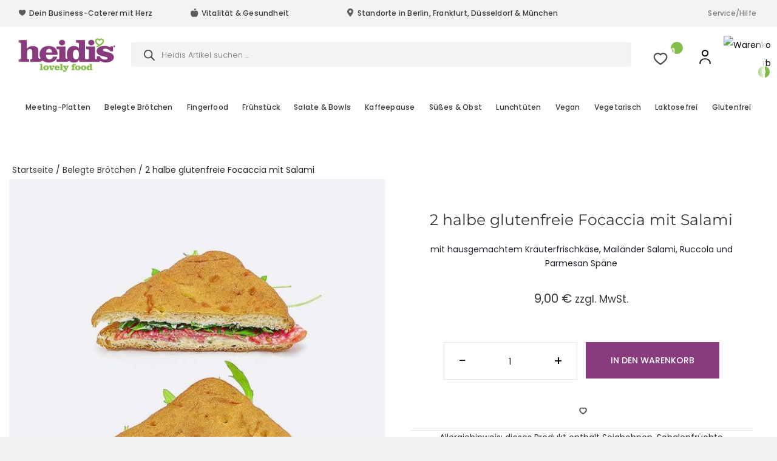

--- FILE ---
content_type: text/html; charset=UTF-8
request_url: https://heidis.de/product/halbes-focaccia-mit-salami/
body_size: 53444
content:
<!DOCTYPE html>
<html lang="de">
<head>
<meta charset="UTF-8" />
<meta name='viewport' content='width=device-width, initial-scale=1.0' />
<meta http-equiv='X-UA-Compatible' content='IE=edge' />
<link rel="profile" href="https://gmpg.org/xfn/11" />
				<script>document.documentElement.className = document.documentElement.className + ' yes-js js_active js'</script>
			<meta name='robots' content='index, follow, max-image-preview:large, max-snippet:-1, max-video-preview:-1' />

<!-- Google Tag Manager for WordPress by gtm4wp.com -->
<script data-cfasync="false" data-pagespeed-no-defer>
	var gtm4wp_datalayer_name = "dataLayer";
	var dataLayer = dataLayer || [];
	const gtm4wp_use_sku_instead = false;
	const gtm4wp_currency = 'EUR';
	const gtm4wp_product_per_impression = 10;
	const gtm4wp_clear_ecommerce = false;
</script>
<!-- End Google Tag Manager for WordPress by gtm4wp.com -->
	<!-- This site is optimized with the Yoast SEO plugin v25.6 - https://yoast.com/wordpress/plugins/seo/ -->
	<title>2 halbe glutenfreie Focaccia mit Salami | Heidis lovely food</title>
	<link rel="canonical" href="https://heidis.de/product/halbes-focaccia-mit-salami/" />
	<meta property="og:locale" content="de_DE" />
	<meta property="og:type" content="article" />
	<meta property="og:title" content="2 halbe glutenfreie Focaccia mit Salami | Heidis lovely food" />
	<meta property="og:description" content="mit hausgemachtem Kr&auml;uterfrischk&auml;se, Mail&auml;nder Salami, Ruccola und Parmesan Sp&auml;ne" />
	<meta property="og:url" content="https://heidis.de/product/halbes-focaccia-mit-salami/" />
	<meta property="og:site_name" content="Heidis lovely food" />
	<meta property="article:publisher" content="https://www.facebook.com/people/Heidis-lovely-food/100067434440623/" />
	<meta property="article:modified_time" content="2025-05-16T08:24:31+00:00" />
	<meta property="og:image" content="https://heidis.de/wp-content/uploads/2022/04/Halbes-Glutenfreies-Focaccia-mit-Salami-1.jpg" />
	<meta property="og:image:width" content="800" />
	<meta property="og:image:height" content="800" />
	<meta property="og:image:type" content="image/jpeg" />
	<meta name="twitter:card" content="summary_large_image" />
	<script type="application/ld+json" class="yoast-schema-graph">{"@context":"https://schema.org","@graph":[{"@type":"WebPage","@id":"https://heidis.de/product/halbes-focaccia-mit-salami/","url":"https://heidis.de/product/halbes-focaccia-mit-salami/","name":"2 halbe glutenfreie Focaccia mit Salami | Heidis lovely food","isPartOf":{"@id":"https://heidis.de/#website"},"primaryImageOfPage":{"@id":"https://heidis.de/product/halbes-focaccia-mit-salami/#primaryimage"},"image":{"@id":"https://heidis.de/product/halbes-focaccia-mit-salami/#primaryimage"},"thumbnailUrl":"https://heidis.de/wp-content/uploads/2022/04/Halbes-Glutenfreies-Focaccia-mit-Salami-1.jpg","datePublished":"2022-04-06T11:29:48+00:00","dateModified":"2025-05-16T08:24:31+00:00","breadcrumb":{"@id":"https://heidis.de/product/halbes-focaccia-mit-salami/#breadcrumb"},"inLanguage":"de","potentialAction":[{"@type":"ReadAction","target":["https://heidis.de/product/halbes-focaccia-mit-salami/"]}]},{"@type":"ImageObject","inLanguage":"de","@id":"https://heidis.de/product/halbes-focaccia-mit-salami/#primaryimage","url":"https://heidis.de/wp-content/uploads/2022/04/Halbes-Glutenfreies-Focaccia-mit-Salami-1.jpg","contentUrl":"https://heidis.de/wp-content/uploads/2022/04/Halbes-Glutenfreies-Focaccia-mit-Salami-1.jpg","width":800,"height":800,"caption":"Halbes Glutenfreies Focaccia mit Salami"},{"@type":"BreadcrumbList","@id":"https://heidis.de/product/halbes-focaccia-mit-salami/#breadcrumb","itemListElement":[{"@type":"ListItem","position":1,"name":"Startseite","item":"https://heidis.de/"},{"@type":"ListItem","position":2,"name":"Produkte","item":"https://heidis.de/shop/"},{"@type":"ListItem","position":3,"name":"2 halbe glutenfreie Focaccia mit Salami"}]},{"@type":"WebSite","@id":"https://heidis.de/#website","url":"https://heidis.de/","name":"Heidis lovely food","description":"Wir lieben gutes Essen.","publisher":{"@id":"https://heidis.de/#organization"},"potentialAction":[{"@type":"SearchAction","target":{"@type":"EntryPoint","urlTemplate":"https://heidis.de/?s={search_term_string}"},"query-input":{"@type":"PropertyValueSpecification","valueRequired":true,"valueName":"search_term_string"}}],"inLanguage":"de"},{"@type":"Organization","@id":"https://heidis.de/#organization","name":"Heidis Office Catering by Carlos GmbH","url":"https://heidis.de/","logo":{"@type":"ImageObject","inLanguage":"de","@id":"https://heidis.de/#/schema/logo/image/","url":"https://heidis.de/wp-content/uploads/2020/02/Logo_Heidis-lovely-food-1.png","contentUrl":"https://heidis.de/wp-content/uploads/2020/02/Logo_Heidis-lovely-food-1.png","width":240,"height":96,"caption":"Heidis Office Catering by Carlos GmbH"},"image":{"@id":"https://heidis.de/#/schema/logo/image/"},"sameAs":["https://www.facebook.com/people/Heidis-lovely-food/100067434440623/","https://www.pinterest.de/heidislovelyfood/","https://www.instagram.com/heidislovelyfood/"]}]}</script>
	<!-- / Yoast SEO plugin. -->


<link rel='dns-prefetch' href='//www.googletagmanager.com' />


<link rel="alternate" type="application/rss+xml" title="Heidis lovely food &raquo; Feed" href="https://heidis.de/feed/" />
<link rel="alternate" type="application/rss+xml" title="Heidis lovely food &raquo; Kommentar-Feed" href="https://heidis.de/comments/feed/" />
<script consent-skip-blocker="1" data-skip-lazy-load="js-extra"  data-cfasync="false">
(function () {
  // Web Font Loader compatibility (https://github.com/typekit/webfontloader)
  var modules = {
    typekit: "https://use.typekit.net",
    google: "https://fonts.googleapis.com/"
  };

  var load = function (config) {
    setTimeout(function () {
      var a = window.consentApi;

      // Only when blocker is active
      if (a) {
        // Iterate all modules and handle in a single `WebFont.load`
        Object.keys(modules).forEach(function (module) {
          var newConfigWithoutOtherModules = JSON.parse(
            JSON.stringify(config)
          );
          Object.keys(modules).forEach(function (toRemove) {
            if (toRemove !== module) {
              delete newConfigWithoutOtherModules[toRemove];
            }
          });

          if (newConfigWithoutOtherModules[module]) {
            a.unblock(modules[module]).then(function () {
              var originalLoad = window.WebFont.load;
              if (originalLoad !== load) {
                originalLoad(newConfigWithoutOtherModules);
              }
            });
          }
        });
      }
    }, 0);
  };

  if (!window.WebFont) {
    window.WebFont = {
      load: load
    };
  }
})();
</script><style>[consent-id]:not(.rcb-content-blocker):not([consent-transaction-complete]):not([consent-visual-use-parent^="children:"]):not([consent-confirm]){opacity:0!important;}
.rcb-content-blocker+.rcb-content-blocker-children-fallback~*{display:none!important;}</style><link rel="preload" href="https://heidis.de/wp-content/plugins/real-cookie-banner/public/dist/vendor-banner.lite.js?ver=a3e6b505ef48a3b601a86b7c7873853b" as="script" />
<link rel="preload" href="https://heidis.de/wp-content/plugins/real-cookie-banner/public/dist/banner.lite.js?ver=a6ed05c460f97ccf30f1fc3acbea9a6e" as="script" />
<link rel="preload" href="https://heidis.de/wp-content/plugins/real-cookie-banner/public/lib/animate.css/animate.min.css?ver=4.1.1" as="style" />
<script data-cfasync="false" defer src="https://heidis.de/wp-content/plugins/real-cookie-banner/public/dist/vendor-banner.lite.js?ver=a3e6b505ef48a3b601a86b7c7873853b" id="real-cookie-banner-vendor-real-cookie-banner-banner-js"></script>
<script type="application/json" data-skip-lazy-load="js-extra" data-skip-moving="true" data-no-defer nitro-exclude data-alt-type="application/ld+json" data-dont-merge data-wpmeteor-nooptimize="true" data-cfasync="false" id="ace13b01437148a6601fdac57cd261c4b1-js-extra">{"slug":"real-cookie-banner","textDomain":"real-cookie-banner","version":"5.1.19","restUrl":"https:\/\/heidis.de\/wp-json\/real-cookie-banner\/v1\/","restNamespace":"real-cookie-banner\/v1","restPathObfuscateOffset":"d44393ca3e55870d","restRoot":"https:\/\/heidis.de\/wp-json\/","restQuery":{"_v":"5.1.19","_locale":"user"},"restNonce":"5353b4339c","restRecreateNonceEndpoint":"https:\/\/heidis.de\/mitalag\/admin-ajax.php?action=rest-nonce","publicUrl":"https:\/\/heidis.de\/wp-content\/plugins\/real-cookie-banner\/public\/","chunkFolder":"dist","chunksLanguageFolder":"https:\/\/heidis.de\/wp-content\/languages\/mo-cache\/real-cookie-banner\/","chunks":{"chunk-config-tab-blocker.lite.js":["de_DE-83d48f038e1cf6148175589160cda67e","de_DE-e5c2f3318cd06f18a058318f5795a54b","de_DE-76129424d1eb6744d17357561a128725","de_DE-d3d8ada331df664d13fa407b77bc690b"],"chunk-config-tab-blocker.pro.js":["de_DE-ddf5ae983675e7b6eec2afc2d53654a2","de_DE-487d95eea292aab22c80aa3ae9be41f0","de_DE-ab0e642081d4d0d660276c9cebfe9f5d","de_DE-0f5f6074a855fa677e6086b82145bd50"],"chunk-config-tab-consent.lite.js":["de_DE-3823d7521a3fc2857511061e0d660408"],"chunk-config-tab-consent.pro.js":["de_DE-9cb9ecf8c1e8ce14036b5f3a5e19f098"],"chunk-config-tab-cookies.lite.js":["de_DE-1a51b37d0ef409906245c7ed80d76040","de_DE-e5c2f3318cd06f18a058318f5795a54b","de_DE-76129424d1eb6744d17357561a128725"],"chunk-config-tab-cookies.pro.js":["de_DE-572ee75deed92e7a74abba4b86604687","de_DE-487d95eea292aab22c80aa3ae9be41f0","de_DE-ab0e642081d4d0d660276c9cebfe9f5d"],"chunk-config-tab-dashboard.lite.js":["de_DE-f843c51245ecd2b389746275b3da66b6"],"chunk-config-tab-dashboard.pro.js":["de_DE-ae5ae8f925f0409361cfe395645ac077"],"chunk-config-tab-import.lite.js":["de_DE-66df94240f04843e5a208823e466a850"],"chunk-config-tab-import.pro.js":["de_DE-e5fee6b51986d4ff7a051d6f6a7b076a"],"chunk-config-tab-licensing.lite.js":["de_DE-e01f803e4093b19d6787901b9591b5a6"],"chunk-config-tab-licensing.pro.js":["de_DE-4918ea9704f47c2055904e4104d4ffba"],"chunk-config-tab-scanner.lite.js":["de_DE-b10b39f1099ef599835c729334e38429"],"chunk-config-tab-scanner.pro.js":["de_DE-752a1502ab4f0bebfa2ad50c68ef571f"],"chunk-config-tab-settings.lite.js":["de_DE-37978e0b06b4eb18b16164a2d9c93a2c"],"chunk-config-tab-settings.pro.js":["de_DE-e59d3dcc762e276255c8989fbd1f80e3"],"chunk-config-tab-tcf.lite.js":["de_DE-4f658bdbf0aa370053460bc9e3cd1f69","de_DE-e5c2f3318cd06f18a058318f5795a54b","de_DE-d3d8ada331df664d13fa407b77bc690b"],"chunk-config-tab-tcf.pro.js":["de_DE-e1e83d5b8a28f1f91f63b9de2a8b181a","de_DE-487d95eea292aab22c80aa3ae9be41f0","de_DE-0f5f6074a855fa677e6086b82145bd50"]},"others":{"customizeValuesBanner":"{\"layout\":{\"type\":\"banner\",\"maxHeightEnabled\":false,\"maxHeight\":740,\"dialogMaxWidth\":510,\"dialogPosition\":\"middleCenter\",\"dialogMargin\":[0,0,0,0],\"bannerPosition\":\"bottom\",\"bannerMaxWidth\":1350,\"dialogBorderRadius\":3,\"borderRadius\":4,\"animationIn\":\"slideInUp\",\"animationInDuration\":900,\"animationInOnlyMobile\":false,\"animationOut\":\"fadeOut\",\"animationOutDuration\":900,\"animationOutOnlyMobile\":false,\"overlay\":false,\"overlayBg\":\"#000000\",\"overlayBgAlpha\":38,\"overlayBlur\":2},\"decision\":{\"acceptAll\":\"button\",\"acceptEssentials\":\"hide\",\"showCloseIcon\":false,\"acceptIndividual\":\"button\",\"buttonOrder\":\"all,essential,save,individual\",\"showGroups\":true,\"groupsFirstView\":false,\"saveButton\":\"always\"},\"design\":{\"bg\":\"#ffffff\",\"textAlign\":\"left\",\"linkTextDecoration\":\"none\",\"borderWidth\":10,\"borderColor\":\"#ffffff\",\"fontSize\":13,\"fontColor\":\"#717171\",\"fontInheritFamily\":true,\"fontFamily\":\"Arial, Helvetica, sans-serif\",\"fontWeight\":\"lighter\",\"boxShadowEnabled\":true,\"boxShadowOffsetX\":0,\"boxShadowOffsetY\":5,\"boxShadowBlurRadius\":17,\"boxShadowSpreadRadius\":0,\"boxShadowColor\":\"#000000\",\"boxShadowColorAlpha\":12},\"headerDesign\":{\"inheritBg\":true,\"bg\":\"#f4f4f4\",\"inheritTextAlign\":true,\"textAlign\":\"center\",\"padding\":[25,20,17,20],\"logo\":\"https:\\\/\\\/heidis.de\\\/wp-content\\\/uploads\\\/2022\\\/05\\\/cookie-heidis.png\",\"logoRetina\":\"\",\"logoMaxHeight\":40,\"logoPosition\":\"left\",\"logoMargin\":[5,15,-13,5],\"fontSize\":20,\"fontColor\":\"#9b9b9b\",\"fontInheritFamily\":true,\"fontFamily\":\"Arial, Helvetica, sans-serif\",\"fontWeight\":\"normal\",\"borderWidth\":0,\"borderColor\":\"#efefef\",\"logoFitDim\":[40,40]},\"bodyDesign\":{\"padding\":[15,20,10,20],\"descriptionInheritFontSize\":false,\"descriptionFontSize\":14,\"dottedGroupsInheritFontSize\":false,\"dottedGroupsFontSize\":14,\"dottedGroupsBulletColor\":\"#c9c9c9\",\"teachingsInheritTextAlign\":true,\"teachingsTextAlign\":\"center\",\"teachingsSeparatorActive\":false,\"teachingsSeparatorWidth\":50,\"teachingsSeparatorHeight\":1,\"teachingsSeparatorColor\":\"#15779b\",\"teachingsInheritFontSize\":false,\"teachingsFontSize\":12,\"teachingsInheritFontColor\":false,\"teachingsFontColor\":\"#717171\",\"accordionMargin\":[10,0,5,0],\"accordionPadding\":[5,10,5,10],\"accordionArrowType\":\"outlined\",\"accordionArrowColor\":\"#15779b\",\"accordionBg\":\"#ffffff\",\"accordionActiveBg\":\"#f9f9f9\",\"accordionHoverBg\":\"#efefef\",\"accordionBorderWidth\":1,\"accordionBorderColor\":\"#efefef\",\"accordionTitleFontSize\":12,\"accordionTitleFontColor\":\"#2b2b2b\",\"accordionTitleFontWeight\":\"normal\",\"accordionDescriptionMargin\":[5,0,0,0],\"accordionDescriptionFontSize\":12,\"accordionDescriptionFontColor\":\"#757575\",\"accordionDescriptionFontWeight\":\"normal\",\"acceptAllOneRowLayout\":false,\"acceptAllPadding\":[10,20,10,20],\"acceptAllBg\":\"#3a3a3a\",\"acceptAllTextAlign\":\"center\",\"acceptAllFontSize\":14,\"acceptAllFontColor\":\"#ffffff\",\"acceptAllFontWeight\":\"normal\",\"acceptAllBorderWidth\":0,\"acceptAllBorderColor\":\"#000000\",\"acceptAllHoverBg\":\"#212121\",\"acceptAllHoverFontColor\":\"#ffffff\",\"acceptAllHoverBorderColor\":\"#000000\",\"acceptEssentialsUseAcceptAll\":false,\"acceptEssentialsButtonType\":\"\",\"acceptEssentialsPadding\":[10,10,10,10],\"acceptEssentialsBg\":\"#efefef\",\"acceptEssentialsTextAlign\":\"center\",\"acceptEssentialsFontSize\":18,\"acceptEssentialsFontColor\":\"#0a0a0a\",\"acceptEssentialsFontWeight\":\"normal\",\"acceptEssentialsBorderWidth\":0,\"acceptEssentialsBorderColor\":\"#000000\",\"acceptEssentialsHoverBg\":\"#e8e8e8\",\"acceptEssentialsHoverFontColor\":\"#000000\",\"acceptEssentialsHoverBorderColor\":\"#000000\",\"acceptIndividualPadding\":[10,20,10,20],\"acceptIndividualBg\":\"#efefef\",\"acceptIndividualTextAlign\":\"center\",\"acceptIndividualFontSize\":14,\"acceptIndividualFontColor\":\"#3a3a3a\",\"acceptIndividualFontWeight\":\"normal\",\"acceptIndividualBorderWidth\":0,\"acceptIndividualBorderColor\":\"#000000\",\"acceptIndividualHoverBg\":\"#eaeaea\",\"acceptIndividualHoverFontColor\":\"#3a3a3a\",\"acceptIndividualHoverBorderColor\":\"#000000\"},\"footerDesign\":{\"poweredByLink\":true,\"inheritBg\":false,\"bg\":\"#fcfcfc\",\"inheritTextAlign\":true,\"textAlign\":\"center\",\"padding\":[15,20,15,20],\"fontSize\":13,\"fontColor\":\"#bcbcbc\",\"fontInheritFamily\":true,\"fontFamily\":\"Arial, Helvetica, sans-serif\",\"fontWeight\":\"normal\",\"hoverFontColor\":\"#3a3a3a\",\"borderWidth\":1,\"borderColor\":\"#efefef\",\"languageSwitcher\":\"flags\"},\"texts\":{\"headline\":\"\",\"description\":\"Wir verbessern dein Bestellerlebnis.<br \\\/>Heidis verwendet Cookies, um Dir den bestm\\u00f6glichen Service zu gew\\u00e4hrleisten. Wenn du auf \\u201eAkzeptieren\\u201c klickst, bist du damit einverstanden und erlaubst uns, deine Daten zu verarbeiten und ggf. an Dritte weiterzugeben, etwa an unsere Marketingpartner. Falls du dem nicht zustimmen magst, kannst du alle Optionen in \\u201eKonfigurieren\\u201c einsehen und anpassen. Du kannst diese auch sp\\u00e4ter jederzeit ver\\u00e4ndern. Weitere Informationen findest du in unserer <a href=\\\"https:\\\/\\\/heidis.de\\\/datenschutz\\\/\\\">Datenschutzerkl\\u00e4rung<\\\/a>.\",\"acceptAll\":\"Akzeptieren\",\"acceptEssentials\":\"Weiter ohne Einwilligung\",\"acceptIndividual\":\"Konfigurieren\",\"poweredBy\":\"2\",\"dataProcessingInUnsafeCountries\":\"Einige Dienste verarbeiten personenbezogene Daten in unsicheren Drittl\\u00e4ndern. Indem du in die Nutzung dieser Services einwilligst, erkl\\u00e4rst du dich auch mit der Verarbeitung deiner Daten in diesen unsicheren Drittl\\u00e4ndern gem\\u00e4\\u00df {{legalBasis}} einverstanden. Dies birgt das Risiko, dass deine Daten von Beh\\u00f6rden zu Kontroll- und \\u00dcberwachungszwecken verarbeitet werden, m\\u00f6glicherweise ohne die M\\u00f6glichkeit eines Rechtsbehelfs.\",\"ageNoticeBanner\":\"\",\"ageNoticeBlocker\":\"\",\"listServicesNotice\":\"Wenn du alle Services akzeptierst, erlaubst du, dass {{services}} geladen werden. Diese sind nach ihrem Zweck in Gruppen {{serviceGroups}} unterteilt (Zugeh\\u00f6rigkeit durch hochgestellte Zahlen gekennzeichnet).\",\"listServicesLegitimateInterestNotice\":\"Au\\u00dferdem werden die {{services}} auf der Grundlage eines berechtigten Interesses geladen.\",\"consentForwardingExternalHosts\":\"Deine Einwilligung gilt auch auf {{websites}}.\",\"blockerHeadline\":\"{{name}} aufgrund von Privatsph\\u00e4re-Einstellungen blockiert\",\"blockerLinkShowMissing\":\"Zeige alle Services, denen du noch zustimmen musst\",\"blockerLoadButton\":\"Erforderliche Services akzeptieren und Inhalte laden\",\"blockerAcceptInfo\":\"Wenn du die blockierten Inhalte l\\u00e4dst, werden deine Datenschutzeinstellungen angepasst. Inhalte aus diesem Service werden in Zukunft nicht mehr blockiert. Du hast das Recht, deine Entscheidung jederzeit zu widerrufen oder zu \\u00e4ndern.\",\"stickyHistory\":\"Historie der Privatsph\\u00e4re-Einstellungen\",\"stickyRevoke\":\"Einwilligungen widerrufen\",\"stickyRevokeSuccessMessage\":\"Du hast die Einwilligung f\\u00fcr Services mit dessen Cookies und Verarbeitung personenbezogener Daten erfolgreich widerrufen. Die Seite wird jetzt neu geladen!\",\"stickyChange\":\"Privatsph\\u00e4re-Einstellungen \\u00e4ndern\"},\"individualLayout\":{\"inheritDialogMaxWidth\":false,\"dialogMaxWidth\":970,\"inheritBannerMaxWidth\":true,\"bannerMaxWidth\":1980,\"descriptionTextAlign\":\"left\"},\"group\":{\"checkboxBg\":\"#f0f0f0\",\"checkboxBorderWidth\":0,\"checkboxBorderColor\":\"#d2d2d2\",\"checkboxActiveColor\":\"#ffffff\",\"checkboxActiveBg\":\"#3a3a3a\",\"checkboxActiveBorderColor\":\"#11607d\",\"groupInheritBg\":true,\"groupBg\":\"#f4f4f4\",\"groupPadding\":[15,15,15,0],\"groupSpacing\":10,\"groupBorderRadius\":5,\"groupBorderWidth\":0,\"groupBorderColor\":\"#f4f4f4\",\"headlineFontSize\":14,\"headlineFontWeight\":\"normal\",\"headlineFontColor\":\"#717171\",\"descriptionFontSize\":14,\"descriptionFontColor\":\"#717171\",\"linkColor\":\"#717171\",\"linkHoverColor\":\"#3a3a3a\",\"detailsHideLessRelevant\":false},\"saveButton\":{\"useAcceptAll\":false,\"type\":\"button\",\"padding\":[10,20,10,20],\"bg\":\"#efefef\",\"textAlign\":\"center\",\"fontSize\":14,\"fontColor\":\"#3a3a3a\",\"fontWeight\":\"normal\",\"borderWidth\":0,\"borderColor\":\"#000000\",\"hoverBg\":\"#e8e8e8\",\"hoverFontColor\":\"#3a3a3a\",\"hoverBorderColor\":\"#000000\"},\"individualTexts\":{\"headline\":\"\",\"description\":\"Wir verwenden Cookies und \\u00e4hnliche Technologien auf unserer Website und verarbeiten personenbezogene Daten. Wir teilen diese Daten auch mit Dritten. Die Datenverarbeitung kann mit deiner Einwilligung oder auf der Grundlage eines berechtigten Interesses erfolgen, dem du widersprechen kannst. Du hast das Recht, nur in essenzielle Services einzuwilligen und deine Einwilligung zu einem sp\\u00e4teren Zeitpunkt in der Datenschutzerkl\\u00e4rung zu \\u00e4ndern oder zu widerrufen. Nachfolgend findest du eine \\u00dcbersicht \\u00fcber alle Services, die von dieser Website genutzt werden. Du kannst detaillierte Informationen zu jedem Service einsehen und diesen einzeln zustimmen oder von deinem Widerspruchsrecht Gebrauch machen.\",\"save\":\"Auswahl speichern\",\"showMore\":\"Service-Informationen anzeigen\",\"hideMore\":\"Service-Informationen ausblenden\",\"postamble\":\"\"},\"mobile\":{\"enabled\":true,\"maxHeight\":400,\"hideHeader\":false,\"alignment\":\"bottom\",\"scalePercent\":90,\"scalePercentVertical\":-50},\"sticky\":{\"enabled\":false,\"animationsEnabled\":true,\"alignment\":\"left\",\"bubbleBorderRadius\":50,\"icon\":\"fingerprint\",\"iconCustom\":\"\",\"iconCustomRetina\":\"\",\"iconSize\":30,\"iconColor\":\"#ffffff\",\"bubbleMargin\":[10,20,20,20],\"bubblePadding\":15,\"bubbleBg\":\"#15779b\",\"bubbleBorderWidth\":0,\"bubbleBorderColor\":\"#10556f\",\"boxShadowEnabled\":true,\"boxShadowOffsetX\":0,\"boxShadowOffsetY\":2,\"boxShadowBlurRadius\":5,\"boxShadowSpreadRadius\":1,\"boxShadowColor\":\"#105b77\",\"boxShadowColorAlpha\":40,\"bubbleHoverBg\":\"#ffffff\",\"bubbleHoverBorderColor\":\"#000000\",\"hoverIconColor\":\"#000000\",\"hoverIconCustom\":\"\",\"hoverIconCustomRetina\":\"\",\"menuFontSize\":16,\"menuBorderRadius\":5,\"menuItemSpacing\":10,\"menuItemPadding\":[5,10,5,10]},\"customCss\":{\"css\":\".rcb-dotted-groups span{\\n\\tfont-size: 12px !important;\\n}\\n\\n.rcb-footer a{\\n\\tfont-size: 12px !important;\\n}\\n\\n@media screen and (max-width: 767px) {\\n\\t.rcb-header-container {\\n\\t\\tpadding-top: 0px !important;\\n\\t\\tpadding-bottom: 5px !important;\\n\\t}}\\n\\n@media screen and (max-width: 767px) {\\n\\t .rcb-description span {\\n\\t\\tfont-size: 12px !important;\\n\\t}}\\n@media screen and (max-width: 767px) {\\n\\t.rcb-header {\\n\\t\\tjustify-content: space-around !important;\\n}}\\n\\n@media screen and (max-width: 767px) {\\n\\t.rcb-header img {\\n\\t\\twidth: 50px !important;\\n\\t\\theight: 50px !important;\\n\\t\\t !important;\\n\\t}}\\n\\n@media screen and (max-width: 767px) {\\n\\t.rcb-btn-accept-all {\\n\\t\\tmax-width: 48% !important;\\n\\t\\tmargin-right: 5px !important;\\n\\t}}\\n\\n@media screen and (max-width: 767px) {\\n\\t.rcb-btn-accept-individual {\\n\\t\\tmax-width: 48% !important;\\n\\t\\tmargin-left: 5px !important;\\n\\t}}\",\"antiAdBlocker\":\"n\"}}","isPro":false,"showProHints":false,"proUrl":"https:\/\/devowl.io\/de\/go\/real-cookie-banner?source=rcb-lite","showLiteNotice":true,"frontend":{"groups":"[{\"id\":77,\"name\":\"Essenziell\",\"slug\":\"essenziell\",\"description\":\"Essenzielle Services sind f\\u00fcr die grundlegende Funktionalit\\u00e4t der Website erforderlich. Sie enthalten nur technisch notwendige Services. Diesen Services kann nicht widersprochen werden.\",\"isEssential\":true,\"isDefault\":true,\"items\":[{\"id\":8641,\"name\":\"Real Cookie Banner\",\"purpose\":\"Real Cookie Banner bittet Website-Besucher um die Einwilligung zum Setzen von Cookies und zur Verarbeitung personenbezogener Daten. Dazu wird jedem Website-Besucher eine UUID (pseudonyme Identifikation des Nutzers) zugewiesen, die bis zum Ablauf des Cookies zur Speicherung der Einwilligung g\\u00fcltig ist. Cookies werden dazu verwendet, um zu testen, ob Cookies gesetzt werden k\\u00f6nnen, um Referenz auf die dokumentierte Einwilligung zu speichern, um zu speichern, in welche Services aus welchen Service-Gruppen der Besucher eingewilligt hat, und, falls Einwilligung nach dem Transparency & Consent Framework (TCF) eingeholt werden, um die Einwilligungen in TCF Partner, Zwecke, besondere Zwecke, Funktionen und besondere Funktionen zu speichern. Im Rahmen der Darlegungspflicht nach DSGVO wird die erhobene Einwilligung vollumf\\u00e4nglich dokumentiert. Dazu z\\u00e4hlt neben den Services und Service-Gruppen, in welche der Besucher eingewilligt hat, und falls Einwilligung nach dem TCF Standard eingeholt werden, in welche TCF Partner, Zwecke und Funktionen der Besucher eingewilligt hat, alle Einstellungen des Cookie Banners zum Zeitpunkt der Einwilligung als auch die technischen Umst\\u00e4nde (z.B. Gr\\u00f6\\u00dfe des Sichtbereichs bei der Einwilligung) und die Nutzerinteraktionen (z.B. Klick auf Buttons), die zur Einwilligung gef\\u00fchrt haben. Die Einwilligung wird pro Sprache einmal erhoben.\",\"providerContact\":{\"phone\":\"\",\"email\":\"\",\"link\":\"\"},\"isProviderCurrentWebsite\":true,\"provider\":\"Heidis lovely food\",\"uniqueName\":\"real-cookie-banner\",\"isEmbeddingOnlyExternalResources\":false,\"legalBasis\":\"legal-requirement\",\"dataProcessingInCountries\":[],\"dataProcessingInCountriesSpecialTreatments\":[],\"technicalDefinitions\":[{\"type\":\"http\",\"name\":\"real_cookie_banner*\",\"host\":\".heidis.de\",\"duration\":365,\"durationUnit\":\"d\",\"isSessionDuration\":false,\"purpose\":\"Eindeutiger Identifikator f\\u00fcr die Einwilligung, aber nicht f\\u00fcr den Website-Besucher. Revisionshash f\\u00fcr die Einstellungen des Cookie-Banners (Texte, Farben, Funktionen, Servicegruppen, Dienste, Content Blocker usw.). IDs f\\u00fcr eingewilligte Services und Service-Gruppen.\"},{\"type\":\"http\",\"name\":\"real_cookie_banner*-tcf\",\"host\":\".heidis.de\",\"duration\":365,\"durationUnit\":\"d\",\"isSessionDuration\":false,\"purpose\":\"Im Rahmen von TCF gesammelte Einwilligungen, die im TC-String-Format gespeichert werden, einschlie\\u00dflich TCF-Vendoren, -Zwecke, -Sonderzwecke, -Funktionen und -Sonderfunktionen.\"},{\"type\":\"http\",\"name\":\"real_cookie_banner*-gcm\",\"host\":\".heidis.de\",\"duration\":365,\"durationUnit\":\"d\",\"isSessionDuration\":false,\"purpose\":\"Die im Google Consent Mode gesammelten Einwilligungen in die verschiedenen Einwilligungstypen (Zwecke) werden f\\u00fcr alle mit dem Google Consent Mode kompatiblen Services gespeichert.\"},{\"type\":\"http\",\"name\":\"real_cookie_banner-test\",\"host\":\".heidis.de\",\"duration\":365,\"durationUnit\":\"d\",\"isSessionDuration\":false,\"purpose\":\"Cookie, der gesetzt wurde, um die Funktionalit\\u00e4t von HTTP-Cookies zu testen. Wird sofort nach dem Test gel\\u00f6scht.\"},{\"type\":\"local\",\"name\":\"real_cookie_banner*\",\"host\":\"https:\\\/\\\/heidis.de\",\"duration\":1,\"durationUnit\":\"d\",\"isSessionDuration\":false,\"purpose\":\"Eindeutiger Identifikator f\\u00fcr die Einwilligung, aber nicht f\\u00fcr den Website-Besucher. Revisionshash f\\u00fcr die Einstellungen des Cookie-Banners (Texte, Farben, Funktionen, Service-Gruppen, Services, Content Blocker usw.). IDs f\\u00fcr eingewilligte Services und Service-Gruppen. Wird nur solange gespeichert, bis die Einwilligung auf dem Website-Server dokumentiert ist.\"},{\"type\":\"local\",\"name\":\"real_cookie_banner*-tcf\",\"host\":\"https:\\\/\\\/heidis.de\",\"duration\":1,\"durationUnit\":\"d\",\"isSessionDuration\":false,\"purpose\":\"Im Rahmen von TCF gesammelte Einwilligungen werden im TC-String-Format gespeichert, einschlie\\u00dflich TCF Vendoren, Zwecke, besondere Zwecke, Funktionen und besondere Funktionen. Wird nur solange gespeichert, bis die Einwilligung auf dem Website-Server dokumentiert ist.\"},{\"type\":\"local\",\"name\":\"real_cookie_banner*-gcm\",\"host\":\"https:\\\/\\\/heidis.de\",\"duration\":1,\"durationUnit\":\"d\",\"isSessionDuration\":false,\"purpose\":\"Im Rahmen des Google Consent Mode erfasste Einwilligungen werden f\\u00fcr alle mit dem Google Consent Mode kompatiblen Services in Einwilligungstypen (Zwecke) gespeichert. Wird nur solange gespeichert, bis die Einwilligung auf dem Website-Server dokumentiert ist.\"},{\"type\":\"local\",\"name\":\"real_cookie_banner-consent-queue*\",\"host\":\"https:\\\/\\\/heidis.de\",\"duration\":1,\"durationUnit\":\"d\",\"isSessionDuration\":false,\"purpose\":\"Lokale Zwischenspeicherung (Caching) der Auswahl im Cookie-Banner, bis der Server die Einwilligung dokumentiert; Dokumentation periodisch oder bei Seitenwechseln versucht, wenn der Server nicht verf\\u00fcgbar oder \\u00fcberlastet ist.\"}],\"codeDynamics\":[],\"providerPrivacyPolicyUrl\":\"https:\\\/\\\/heidis.de\\\/datenschutz\\\/\",\"providerLegalNoticeUrl\":\"\",\"tagManagerOptInEventName\":\"\",\"tagManagerOptOutEventName\":\"\",\"googleConsentModeConsentTypes\":[],\"executePriority\":10,\"codeOptIn\":\"\",\"executeCodeOptInWhenNoTagManagerConsentIsGiven\":false,\"codeOptOut\":\"\",\"executeCodeOptOutWhenNoTagManagerConsentIsGiven\":false,\"deleteTechnicalDefinitionsAfterOptOut\":false,\"codeOnPageLoad\":\"\",\"presetId\":\"real-cookie-banner\"}]},{\"id\":78,\"name\":\"Funktional\",\"slug\":\"funktional\",\"description\":\"Funktionale Services sind notwendig, um \\u00fcber die wesentliche Funktionalit\\u00e4t der Website hinausgehende Features wie h\\u00fcbschere Schriftarten, Videowiedergabe oder interaktive Web 2.0-Features bereitzustellen. Inhalte von z.B. Video- und Social Media-Plattformen sind standardm\\u00e4\\u00dfig gesperrt und k\\u00f6nnen zugestimmt werden. Wenn dem Service zugestimmt wird, werden diese Inhalte automatisch ohne weitere manuelle Einwilligung geladen.\",\"isEssential\":false,\"isDefault\":true,\"items\":[{\"id\":8694,\"name\":\"Google Fonts\",\"purpose\":\"Google Fonts ist ein Dienst, der Schriften, die nicht auf dem Client-Ger\\u00e4t des Nutzers installiert sind, herunterl\\u00e4dt und in die Website einbettet. Auf dem Client-Ger\\u00e4t des Nutzers werden keine Cookies im technischen Sinne gesetzt, aber es werden technische und pers\\u00f6nliche Daten wie z.B. die IP-Adresse vom Client an den Server des Dienstanbieters \\u00fcbertragen, um die Nutzung des Dienstes zu erm\\u00f6glichen.\",\"providerContact\":{\"phone\":\"\",\"email\":\"\",\"link\":\"\"},\"isProviderCurrentWebsite\":false,\"provider\":\"Google Ireland Limited\",\"uniqueName\":\"google-fonts\",\"isEmbeddingOnlyExternalResources\":true,\"legalBasis\":\"consent\",\"dataProcessingInCountries\":[\"US\"],\"dataProcessingInCountriesSpecialTreatments\":[],\"technicalDefinitions\":[{\"type\":\"http\",\"name\":\"\",\"host\":\"\",\"duration\":0,\"durationUnit\":\"y\",\"isSessionDuration\":false,\"purpose\":\"\"}],\"codeDynamics\":[],\"providerPrivacyPolicyUrl\":\"https:\\\/\\\/policies.google.com\\\/privacy\",\"providerLegalNoticeUrl\":\"\",\"tagManagerOptInEventName\":\"\",\"tagManagerOptOutEventName\":\"\",\"googleConsentModeConsentTypes\":[],\"executePriority\":10,\"codeOptIn\":\"\",\"executeCodeOptInWhenNoTagManagerConsentIsGiven\":false,\"codeOptOut\":\"\",\"executeCodeOptOutWhenNoTagManagerConsentIsGiven\":false,\"deleteTechnicalDefinitionsAfterOptOut\":false,\"codeOnPageLoad\":\"base64-encoded:[base64]\",\"presetId\":\"google-fonts\"}]},{\"id\":79,\"name\":\"Statistik\",\"slug\":\"statistik\",\"description\":\"Statistik-Services werden ben\\u00f6tigt, um pseudonymisierte Daten \\u00fcber die Besucher der Website zu sammeln. Die Daten erm\\u00f6glichen es uns, die Besucher besser zu verstehen und die Website zu optimieren.\",\"isEssential\":false,\"isDefault\":true,\"items\":[{\"id\":9006,\"name\":\"Google Analytics\",\"purpose\":\"Google Analytics ist ein Dienst zur Erstellung detaillierter Statistiken \\u00fcber das Nutzerverhalten auf der Website. Die Cookies werden verwendet, um Nutzer zu unterscheiden, die Anfragerate zu drosseln, die Client-ID mit der AMP-Client-ID des Nutzers zu verkn\\u00fcpfen, kampagnenbezogene Informationen von und f\\u00fcr den Nutzer zu speichern und um Daten von mehreren Seitenaufrufen zu verkn\\u00fcpfen.\",\"providerContact\":{\"phone\":\"\",\"email\":\"\",\"link\":\"\"},\"isProviderCurrentWebsite\":false,\"provider\":\"Google Ireland Limited\",\"uniqueName\":\"google-analytics\",\"isEmbeddingOnlyExternalResources\":false,\"legalBasis\":\"consent\",\"dataProcessingInCountries\":[],\"dataProcessingInCountriesSpecialTreatments\":[],\"technicalDefinitions\":[{\"type\":\"http\",\"name\":\"_ga\",\"host\":\".heidis.de\",\"duration\":2,\"durationUnit\":\"y\",\"isSessionDuration\":false,\"purpose\":\"Enth\\u00e4lt eine zufallsgenerierte User-ID. Anhand dieser ID kann Google Analytics wiederkehrende User auf dieser Website wiedererkennen und die Daten von fr\\u00fcheren Besuchen zusammenf\\u00fchren.\"}],\"codeDynamics\":[],\"providerPrivacyPolicyUrl\":\"https:\\\/\\\/policies.google.com\\\/privacy\",\"providerLegalNoticeUrl\":\"\",\"tagManagerOptInEventName\":\"\",\"tagManagerOptOutEventName\":\"\",\"googleConsentModeConsentTypes\":[],\"executePriority\":10,\"codeOptIn\":\"\",\"executeCodeOptInWhenNoTagManagerConsentIsGiven\":false,\"codeOptOut\":\"\",\"executeCodeOptOutWhenNoTagManagerConsentIsGiven\":false,\"deleteTechnicalDefinitionsAfterOptOut\":false,\"codeOnPageLoad\":\"\",\"presetId\":\"\"}]}]","links":[{"id":11621,"label":"Datenschutzerkl\u00e4rung","pageType":"privacyPolicy","isExternalUrl":false,"pageId":7735,"url":"https:\/\/heidis.de\/datenschutz\/","hideCookieBanner":true,"isTargetBlank":true},{"id":11622,"label":"Impressum","pageType":"legalNotice","isExternalUrl":false,"pageId":7752,"url":"https:\/\/heidis.de\/impressum\/","hideCookieBanner":true,"isTargetBlank":true}],"websiteOperator":{"address":"Mittelstra\u00dfe 5\/5a","country":"DE","contactEmail":"base64-encoded:YW5kcmVtdWVsbGVyLm1lZGlhQGdtYWlsLmNvbQ==","contactPhone":"030959994860","contactFormUrl":"https:\/\/heidis.de\/kontakt\/"},"blocker":[{"id":8695,"name":"Google Fonts","description":"","rules":["*fonts.googleapis.com*","*ajax.googleapis.com\/ajax\/libs\/webfont\/1\/webfont.js*","*fonts.gstatic.com*"],"criteria":"services","tcfVendors":[],"tcfPurposes":[1],"services":[8694],"isVisual":false,"visualType":"default","visualMediaThumbnail":"0","visualContentType":"","isVisualDarkMode":false,"visualBlur":0,"visualDownloadThumbnail":false,"visualHeroButtonText":"","shouldForceToShowVisual":false,"presetId":"google-fonts","visualThumbnail":null}],"languageSwitcher":[],"predefinedDataProcessingInSafeCountriesLists":{"GDPR":["AT","BE","BG","HR","CY","CZ","DK","EE","FI","FR","DE","GR","HU","IE","IS","IT","LI","LV","LT","LU","MT","NL","NO","PL","PT","RO","SK","SI","ES","SE"],"DSG":["CH"],"GDPR+DSG":[],"ADEQUACY_EU":["AD","AR","CA","FO","GG","IL","IM","JP","JE","NZ","KR","CH","GB","UY","US"],"ADEQUACY_CH":["DE","AD","AR","AT","BE","BG","CA","CY","HR","DK","ES","EE","FI","FR","GI","GR","GG","HU","IM","FO","IE","IS","IL","IT","JE","LV","LI","LT","LU","MT","MC","NO","NZ","NL","PL","PT","CZ","RO","GB","SK","SI","SE","UY","US"]},"decisionCookieName":"real_cookie_banner-v:3_blog:1_path:3e2e8ee","revisionHash":"3f0c07b6abccf89bd95f25a8cb760b28","territorialLegalBasis":["gdpr-eprivacy"],"setCookiesViaManager":"none","isRespectDoNotTrack":true,"failedConsentDocumentationHandling":"essentials","isAcceptAllForBots":true,"isDataProcessingInUnsafeCountries":false,"isAgeNotice":false,"ageNoticeAgeLimit":16,"isListServicesNotice":false,"isBannerLessConsent":false,"isTcf":false,"isGcm":false,"isGcmListPurposes":false,"hasLazyData":false},"anonymousContentUrl":"https:\/\/heidis.de\/wp-content\/4e567e3ab5374eaa34fdc2a73bb22c22\/dist\/","anonymousHash":null,"hasDynamicPreDecisions":false,"isLicensed":false,"isDevLicense":false,"multilingualSkipHTMLForTag":"","isCurrentlyInTranslationEditorPreview":false,"defaultLanguage":"","currentLanguage":"","activeLanguages":[],"context":"","iso3166OneAlpha2":{"AF":"Afghanistan","AL":"Albanien","DZ":"Algerien","AS":"Amerikanisch-Samoa","AD":"Andorra","AO":"Angola","AI":"Anguilla","AQ":"Antarktis","AG":"Antigua und Barbuda","AR":"Argentinien","AM":"Armenien","AW":"Aruba","AZ":"Aserbaidschan","AU":"Australien","BS":"Bahamas","BH":"Bahrain","BD":"Bangladesch","BB":"Barbados","BY":"Belarus","BE":"Belgien","BZ":"Belize","BJ":"Benin","BM":"Bermuda","BT":"Bhutan","BO":"Bolivien","BA":"Bosnien und Herzegowina","BW":"Botswana","BV":"Bouvetinsel","BR":"Brasilien","IO":"Britisches Territorium im Indischen Ozean","BN":"Brunei Darussalam","BG":"Bulgarien","BF":"Burkina Faso","BI":"Burundi","CL":"Chile","CN":"China","CK":"Cookinseln","CR":"Costa Rica","DE":"Deutschland","LA":"Die Laotische Demokratische Volksrepublik","DM":"Dominica","DO":"Dominikanische Republik","DJ":"Dschibuti","DK":"D\u00e4nemark","EC":"Ecuador","SV":"El Salvador","ER":"Eritrea","EE":"Estland","FK":"Falklandinseln (Malwinen)","FJ":"Fidschi","FI":"Finnland","FR":"Frankreich","GF":"Franz\u00f6sisch-Guayana","PF":"Franz\u00f6sisch-Polynesien","TF":"Franz\u00f6sische S\u00fcd- und Antarktisgebiete","FO":"F\u00e4r\u00f6er Inseln","FM":"F\u00f6derierte Staaten von Mikronesien","GA":"Gabun","GM":"Gambia","GE":"Georgien","GH":"Ghana","GI":"Gibraltar","GD":"Grenada","GR":"Griechenland","GL":"Gr\u00f6nland","GP":"Guadeloupe","GU":"Guam","GT":"Guatemala","GG":"Guernsey","GN":"Guinea","GW":"Guinea-Bissau","GY":"Guyana","HT":"Haiti","HM":"Heard und die McDonaldinseln","VA":"Heiliger Stuhl (Staat Vatikanstadt)","HN":"Honduras","HK":"Hong Kong","IN":"Indien","ID":"Indonesien","IQ":"Irak","IE":"Irland","IR":"Islamische Republik Iran","IS":"Island","IM":"Isle of Man","IL":"Israel","IT":"Italien","JM":"Jamaika","JP":"Japan","YE":"Jemen","JE":"Jersey","JO":"Jordanien","VG":"Jungferninseln, Britisch","VI":"Jungferninseln, U.S.","KY":"Kaimaninseln","KH":"Kambodscha","CM":"Kamerun","CA":"Kanada","CV":"Kap Verde","KZ":"Kasachstan","QA":"Katar","KE":"Kenia","KG":"Kirgisistan","KI":"Kiribati","UM":"Kleinere Inselbesitzungen der Vereinigten Staaten","CC":"Kokosinseln","CO":"Kolumbien","KM":"Komoren","CG":"Kongo","CD":"Kongo, Demokratische Republik","KR":"Korea","HR":"Kroatien","CU":"Kuba","KW":"Kuwait","LS":"Lesotho","LV":"Lettland","LB":"Libanon","LR":"Liberia","LY":"Libysch-Arabische Dschamahirija","LI":"Liechtenstein","LT":"Litauen","LU":"Luxemburg","MO":"Macao","MG":"Madagaskar","MW":"Malawi","MY":"Malaysia","MV":"Malediven","ML":"Mali","MT":"Malta","MA":"Marokko","MH":"Marshallinseln","MQ":"Martinique","MR":"Mauretanien","MU":"Mauritius","YT":"Mayotte","MK":"Mazedonien","MX":"Mexiko","MD":"Moldawien","MC":"Monaco","MN":"Mongolei","ME":"Montenegro","MS":"Montserrat","MZ":"Mosambik","MM":"Myanmar","NA":"Namibia","NR":"Nauru","NP":"Nepal","NC":"Neukaledonien","NZ":"Neuseeland","NI":"Nicaragua","NL":"Niederlande","AN":"Niederl\u00e4ndische Antillen","NE":"Niger","NG":"Nigeria","NU":"Niue","KP":"Nordkorea","NF":"Norfolkinsel","NO":"Norwegen","MP":"N\u00f6rdliche Marianen","OM":"Oman","PK":"Pakistan","PW":"Palau","PS":"Pal\u00e4stinensisches Gebiet, besetzt","PA":"Panama","PG":"Papua-Neuguinea","PY":"Paraguay","PE":"Peru","PH":"Philippinen","PN":"Pitcairn","PL":"Polen","PT":"Portugal","PR":"Puerto Rico","CI":"Republik C\u00f4te d'Ivoire","RW":"Ruanda","RO":"Rum\u00e4nien","RU":"Russische F\u00f6deration","RE":"R\u00e9union","BL":"Saint Barth\u00e9l\u00e9my","PM":"Saint Pierre und Miquelo","SB":"Salomonen","ZM":"Sambia","WS":"Samoa","SM":"San Marino","SH":"Sankt Helena","MF":"Sankt Martin","SA":"Saudi-Arabien","SE":"Schweden","CH":"Schweiz","SN":"Senegal","RS":"Serbien","SC":"Seychellen","SL":"Sierra Leone","ZW":"Simbabwe","SG":"Singapur","SK":"Slowakei","SI":"Slowenien","SO":"Somalia","ES":"Spanien","LK":"Sri Lanka","KN":"St. Kitts und Nevis","LC":"St. Lucia","VC":"St. Vincent und Grenadinen","SD":"Sudan","SR":"Surinam","SJ":"Svalbard und Jan Mayen","SZ":"Swasiland","SY":"Syrische Arabische Republik","ST":"S\u00e3o Tom\u00e9 und Pr\u00edncipe","ZA":"S\u00fcdafrika","GS":"S\u00fcdgeorgien und die S\u00fcdlichen Sandwichinseln","TJ":"Tadschikistan","TW":"Taiwan","TZ":"Tansania","TH":"Thailand","TL":"Timor-Leste","TG":"Togo","TK":"Tokelau","TO":"Tonga","TT":"Trinidad und Tobago","TD":"Tschad","CZ":"Tschechische Republik","TN":"Tunesien","TM":"Turkmenistan","TC":"Turks- und Caicosinseln","TV":"Tuvalu","TR":"T\u00fcrkei","UG":"Uganda","UA":"Ukraine","HU":"Ungarn","UY":"Uruguay","UZ":"Usbekistan","VU":"Vanuatu","VE":"Venezuela","AE":"Vereinigte Arabische Emirate","US":"Vereinigte Staaten","GB":"Vereinigtes K\u00f6nigreich","VN":"Vietnam","WF":"Wallis und Futuna","CX":"Weihnachtsinsel","EH":"Westsahara","CF":"Zentralafrikanische Republik","CY":"Zypern","EG":"\u00c4gypten","GQ":"\u00c4quatorialguinea","ET":"\u00c4thiopien","AX":"\u00c5land Inseln","AT":"\u00d6sterreich"},"visualParentSelectors":{".et_pb_video_box":1,".et_pb_video_slider:has(>.et_pb_slider_carousel %s)":"self",".ast-oembed-container":1,".wpb_video_wrapper":1,".gdlr-core-pbf-background-wrap":1},"isPreventPreDecision":false,"isInvalidateImplicitUserConsent":false,"dependantVisibilityContainers":["[role=\"tabpanel\"]",".eael-tab-content-item",".wpcs_content_inner",".op3-contenttoggleitem-content",".op3-popoverlay-content",".pum-overlay","[data-elementor-type=\"popup\"]",".wp-block-ub-content-toggle-accordion-content-wrap",".w-popup-wrap",".oxy-lightbox_inner[data-inner-content=true]",".oxy-pro-accordion_body",".oxy-tab-content",".kt-accordion-panel",".vc_tta-panel-body",".mfp-hide","div[id^=\"tve_thrive_lightbox_\"]",".brxe-xpromodalnestable",".evcal_eventcard",".divioverlay",".et_pb_toggle_content"],"disableDeduplicateExceptions":[".et_pb_video_slider"],"bannerDesignVersion":12,"bannerI18n":{"showMore":"Mehr anzeigen","hideMore":"Verstecken","showLessRelevantDetails":"Weitere Details anzeigen (%s)","hideLessRelevantDetails":"Weitere Details ausblenden (%s)","other":"Anderes","legalBasis":{"label":"Verwendung auf gesetzlicher Grundlage von","consentPersonalData":"Einwilligung zur Verarbeitung personenbezogener Daten","consentStorage":"Einwilligung zur Speicherung oder zum Zugriff auf Informationen auf der Endeinrichtung des Nutzers","legitimateInterestPersonalData":"Berechtigtes Interesse zur Verarbeitung personenbezogener Daten","legitimateInterestStorage":"Bereitstellung eines ausdr\u00fccklich gew\u00fcnschten digitalen Dienstes zur Speicherung oder zum Zugriff auf Informationen auf der Endeinrichtung des Nutzers","legalRequirementPersonalData":"Erf\u00fcllung einer rechtlichen Verpflichtung zur Verarbeitung personenbezogener Daten"},"territorialLegalBasisArticles":{"gdpr-eprivacy":{"dataProcessingInUnsafeCountries":"Art. 49 Abs. 1 lit. a DSGVO"},"dsg-switzerland":{"dataProcessingInUnsafeCountries":"Art. 17 Abs. 1 lit. a DSG (Schweiz)"}},"legitimateInterest":"Berechtigtes Interesse","consent":"Einwilligung","crawlerLinkAlert":"Wir haben erkannt, dass du ein Crawler\/Bot bist. Nur nat\u00fcrliche Personen d\u00fcrfen in Cookies und die Verarbeitung von personenbezogenen Daten einwilligen. Daher hat der Link f\u00fcr dich keine Funktion.","technicalCookieDefinitions":"Technische Cookie-Definitionen","technicalCookieName":"Technischer Cookie Name","usesCookies":"Verwendete Cookies","cookieRefresh":"Cookie-Erneuerung","usesNonCookieAccess":"Verwendet Cookie-\u00e4hnliche Informationen (LocalStorage, SessionStorage, IndexDB, etc.)","host":"Host","duration":"Dauer","noExpiration":"Kein Ablauf","type":"Typ","purpose":"Zweck","purposes":"Zwecke","headerTitlePrivacyPolicyHistory":"Privatsph\u00e4re-Einstellungen: Historie","skipToConsentChoices":"Zu Einwilligungsoptionen springen","historyLabel":"Einwilligungen anzeigen vom","historyItemLoadError":"Das Lesen der Zustimmung ist fehlgeschlagen. Bitte versuche es sp\u00e4ter noch einmal!","historySelectNone":"Noch nicht eingewilligt","provider":"Anbieter","providerContactPhone":"Telefon","providerContactEmail":"E-Mail","providerContactLink":"Kontaktformular","providerPrivacyPolicyUrl":"Datenschutzerkl\u00e4rung","providerLegalNoticeUrl":"Impressum","nonStandard":"Nicht standardisierte Datenverarbeitung","nonStandardDesc":"Einige Services setzen Cookies und\/oder verarbeiten personenbezogene Daten, ohne die Standards f\u00fcr die Mitteilung der Einwilligung einzuhalten. Diese Services werden in mehrere Gruppen eingeteilt. Sogenannte \"essenzielle Services\" werden auf Basis eines berechtigten Interesses genutzt und k\u00f6nnen nicht abgew\u00e4hlt werden (ein Widerspruch muss ggf. per E-Mail oder Brief gem\u00e4\u00df der Datenschutzerkl\u00e4rung erfolgen), w\u00e4hrend alle anderen Services nur nach einer Einwilligung genutzt werden.","dataProcessingInThirdCountries":"Datenverarbeitung in Drittl\u00e4ndern","safetyMechanisms":{"label":"Sicherheitsmechanismen f\u00fcr die Daten\u00fcbermittlung","standardContractualClauses":"Standardvertragsklauseln","adequacyDecision":"Angemessenheitsbeschluss","eu":"EU","switzerland":"Schweiz","bindingCorporateRules":"Verbindliche interne Datenschutzvorschriften","contractualGuaranteeSccSubprocessors":"Vertragliche Garantie f\u00fcr Standardvertragsklauseln mit Unterauftragsverarbeitern"},"durationUnit":{"n1":{"s":"Sekunde","m":"Minute","h":"Stunde","d":"Tag","mo":"Monat","y":"Jahr"},"nx":{"s":"Sekunden","m":"Minuten","h":"Stunden","d":"Tage","mo":"Monate","y":"Jahre"}},"close":"Schlie\u00dfen","closeWithoutSaving":"Schlie\u00dfen ohne Speichern","yes":"Ja","no":"Nein","unknown":"Unbekannt","none":"Nichts","noLicense":"Keine Lizenz aktiviert - kein Produktionseinsatz!","devLicense":"Produktlizenz nicht f\u00fcr den Produktionseinsatz!","devLicenseLearnMore":"Mehr erfahren","devLicenseLink":"https:\/\/devowl.io\/de\/wissensdatenbank\/lizenz-installations-typ\/","andSeparator":" und ","deprecated":{"appropriateSafeguard":"Geeignete Garantien","dataProcessingInUnsafeCountries":"Datenverarbeitung in unsicheren Drittl\u00e4ndern","legalRequirement":"Erf\u00fcllung einer rechtlichen Verpflichtung"}},"pageRequestUuid4":"af9db35f9-256d-440a-b3bb-a0035e16c058","pageByIdUrl":"https:\/\/heidis.de?page_id","pluginUrl":"https:\/\/devowl.io\/wordpress-real-cookie-banner\/"}}</script>
<script data-skip-lazy-load="js-extra" data-skip-moving="true" data-no-defer nitro-exclude data-alt-type="application/ld+json" data-dont-merge data-wpmeteor-nooptimize="true" data-cfasync="false" id="ace13b01437148a6601fdac57cd261c4b2-js-extra">
(()=>{var x=function (a,b){return-1<["codeOptIn","codeOptOut","codeOnPageLoad","contactEmail"].indexOf(a)&&"string"==typeof b&&b.startsWith("base64-encoded:")?window.atob(b.substr(15)):b},t=(e,t)=>new Proxy(e,{get:(e,n)=>{let r=Reflect.get(e,n);return n===t&&"string"==typeof r&&(r=JSON.parse(r,x),Reflect.set(e,n,r)),r}}),n=JSON.parse(document.getElementById("ace13b01437148a6601fdac57cd261c4b1-js-extra").innerHTML,x);window.Proxy?n.others.frontend=t(n.others.frontend,"groups"):n.others.frontend.groups=JSON.parse(n.others.frontend.groups,x);window.Proxy?n.others=t(n.others,"customizeValuesBanner"):n.others.customizeValuesBanner=JSON.parse(n.others.customizeValuesBanner,x);;window.realCookieBanner=n;window[Math.random().toString(36)]=n;
})();
</script><script data-cfasync="false" id="real-cookie-banner-banner-js-before">
((a,b)=>{a[b]||(a[b]={unblockSync:()=>undefined},["consentSync"].forEach(c=>a[b][c]=()=>({cookie:null,consentGiven:!1,cookieOptIn:!0})),["consent","consentAll","unblock"].forEach(c=>a[b][c]=(...d)=>new Promise(e=>a.addEventListener(b,()=>{a[b][c](...d).then(e)},{once:!0}))))})(window,"consentApi");
//# sourceURL=real-cookie-banner-banner-js-before
</script>
<script data-cfasync="false" defer src="https://heidis.de/wp-content/plugins/real-cookie-banner/public/dist/banner.lite.js?ver=a6ed05c460f97ccf30f1fc3acbea9a6e" id="real-cookie-banner-banner-js"></script>
<link rel='stylesheet' id='animate-css-css' href='https://heidis.de/wp-content/plugins/real-cookie-banner/public/lib/animate.css/animate.min.css?ver=4.1.1' media='all' />
<link rel="alternate" title="oEmbed (JSON)" type="application/json+oembed" href="https://heidis.de/wp-json/oembed/1.0/embed?url=https%3A%2F%2Fheidis.de%2Fproduct%2Fhalbes-focaccia-mit-salami%2F" />
<link rel="alternate" title="oEmbed (XML)" type="text/xml+oembed" href="https://heidis.de/wp-json/oembed/1.0/embed?url=https%3A%2F%2Fheidis.de%2Fproduct%2Fhalbes-focaccia-mit-salami%2F&#038;format=xml" />
<link rel="preload" href="https://heidis.de/wp-content/plugins/bb-plugin/fonts/fontawesome/5.15.4/webfonts/fa-solid-900.woff2" as="font" type="font/woff2" crossorigin="anonymous">
<link rel="preload" href="https://heidis.de/wp-content/plugins/bb-plugin/fonts/fontawesome/5.15.4/webfonts/fa-regular-400.woff2" as="font" type="font/woff2" crossorigin="anonymous">
<link rel="preload" href="https://heidis.de/wp-content/plugins/bb-plugin/fonts/fontawesome/5.15.4/webfonts/fa-brands-400.woff2" as="font" type="font/woff2" crossorigin="anonymous">
<style id='wp-img-auto-sizes-contain-inline-css'>
img:is([sizes=auto i],[sizes^="auto," i]){contain-intrinsic-size:3000px 1500px}
/*# sourceURL=wp-img-auto-sizes-contain-inline-css */
</style>
<style id='wp-emoji-styles-inline-css'>

	img.wp-smiley, img.emoji {
		display: inline !important;
		border: none !important;
		box-shadow: none !important;
		height: 1em !important;
		width: 1em !important;
		margin: 0 0.07em !important;
		vertical-align: -0.1em !important;
		background: none !important;
		padding: 0 !important;
	}
/*# sourceURL=wp-emoji-styles-inline-css */
</style>
<link rel='stylesheet' id='wp-block-library-css' href='https://heidis.de/wp-includes/css/dist/block-library/style.min.css?ver=6.9' media='all' />
<link rel='stylesheet' id='wc-blocks-style-css' href='https://heidis.de/wp-content/plugins/woocommerce/assets/client/blocks/wc-blocks.css?ver=wc-10.0.4' media='all' />
<style id='global-styles-inline-css'>
:root{--wp--preset--aspect-ratio--square: 1;--wp--preset--aspect-ratio--4-3: 4/3;--wp--preset--aspect-ratio--3-4: 3/4;--wp--preset--aspect-ratio--3-2: 3/2;--wp--preset--aspect-ratio--2-3: 2/3;--wp--preset--aspect-ratio--16-9: 16/9;--wp--preset--aspect-ratio--9-16: 9/16;--wp--preset--color--black: #000000;--wp--preset--color--cyan-bluish-gray: #abb8c3;--wp--preset--color--white: #ffffff;--wp--preset--color--pale-pink: #f78da7;--wp--preset--color--vivid-red: #cf2e2e;--wp--preset--color--luminous-vivid-orange: #ff6900;--wp--preset--color--luminous-vivid-amber: #fcb900;--wp--preset--color--light-green-cyan: #7bdcb5;--wp--preset--color--vivid-green-cyan: #00d084;--wp--preset--color--pale-cyan-blue: #8ed1fc;--wp--preset--color--vivid-cyan-blue: #0693e3;--wp--preset--color--vivid-purple: #9b51e0;--wp--preset--color--fl-heading-text: #333333;--wp--preset--color--fl-body-bg: #f2f2f2;--wp--preset--color--fl-body-text: #23232c;--wp--preset--color--fl-accent: #3a3a3a;--wp--preset--color--fl-accent-hover: #3a3a3a;--wp--preset--color--fl-topbar-bg: #f3f3f3;--wp--preset--color--fl-topbar-text: #000000;--wp--preset--color--fl-topbar-link: #428bca;--wp--preset--color--fl-topbar-hover: #428bca;--wp--preset--color--fl-header-bg: #ffffff;--wp--preset--color--fl-header-text: #000000;--wp--preset--color--fl-header-link: #428bca;--wp--preset--color--fl-header-hover: #428bca;--wp--preset--color--fl-nav-bg: #ffffff;--wp--preset--color--fl-nav-link: #428bca;--wp--preset--color--fl-nav-hover: #428bca;--wp--preset--color--fl-content-bg: #ffffff;--wp--preset--color--fl-footer-widgets-bg: #ffffff;--wp--preset--color--fl-footer-widgets-text: #000000;--wp--preset--color--fl-footer-widgets-link: #428bca;--wp--preset--color--fl-footer-widgets-hover: #428bca;--wp--preset--color--fl-footer-bg: #ffffff;--wp--preset--color--fl-footer-text: #000000;--wp--preset--color--fl-footer-link: #428bca;--wp--preset--color--fl-footer-hover: #428bca;--wp--preset--gradient--vivid-cyan-blue-to-vivid-purple: linear-gradient(135deg,rgb(6,147,227) 0%,rgb(155,81,224) 100%);--wp--preset--gradient--light-green-cyan-to-vivid-green-cyan: linear-gradient(135deg,rgb(122,220,180) 0%,rgb(0,208,130) 100%);--wp--preset--gradient--luminous-vivid-amber-to-luminous-vivid-orange: linear-gradient(135deg,rgb(252,185,0) 0%,rgb(255,105,0) 100%);--wp--preset--gradient--luminous-vivid-orange-to-vivid-red: linear-gradient(135deg,rgb(255,105,0) 0%,rgb(207,46,46) 100%);--wp--preset--gradient--very-light-gray-to-cyan-bluish-gray: linear-gradient(135deg,rgb(238,238,238) 0%,rgb(169,184,195) 100%);--wp--preset--gradient--cool-to-warm-spectrum: linear-gradient(135deg,rgb(74,234,220) 0%,rgb(151,120,209) 20%,rgb(207,42,186) 40%,rgb(238,44,130) 60%,rgb(251,105,98) 80%,rgb(254,248,76) 100%);--wp--preset--gradient--blush-light-purple: linear-gradient(135deg,rgb(255,206,236) 0%,rgb(152,150,240) 100%);--wp--preset--gradient--blush-bordeaux: linear-gradient(135deg,rgb(254,205,165) 0%,rgb(254,45,45) 50%,rgb(107,0,62) 100%);--wp--preset--gradient--luminous-dusk: linear-gradient(135deg,rgb(255,203,112) 0%,rgb(199,81,192) 50%,rgb(65,88,208) 100%);--wp--preset--gradient--pale-ocean: linear-gradient(135deg,rgb(255,245,203) 0%,rgb(182,227,212) 50%,rgb(51,167,181) 100%);--wp--preset--gradient--electric-grass: linear-gradient(135deg,rgb(202,248,128) 0%,rgb(113,206,126) 100%);--wp--preset--gradient--midnight: linear-gradient(135deg,rgb(2,3,129) 0%,rgb(40,116,252) 100%);--wp--preset--font-size--small: 13px;--wp--preset--font-size--medium: 20px;--wp--preset--font-size--large: 36px;--wp--preset--font-size--x-large: 42px;--wp--preset--spacing--20: 0.44rem;--wp--preset--spacing--30: 0.67rem;--wp--preset--spacing--40: 1rem;--wp--preset--spacing--50: 1.5rem;--wp--preset--spacing--60: 2.25rem;--wp--preset--spacing--70: 3.38rem;--wp--preset--spacing--80: 5.06rem;--wp--preset--shadow--natural: 6px 6px 9px rgba(0, 0, 0, 0.2);--wp--preset--shadow--deep: 12px 12px 50px rgba(0, 0, 0, 0.4);--wp--preset--shadow--sharp: 6px 6px 0px rgba(0, 0, 0, 0.2);--wp--preset--shadow--outlined: 6px 6px 0px -3px rgb(255, 255, 255), 6px 6px rgb(0, 0, 0);--wp--preset--shadow--crisp: 6px 6px 0px rgb(0, 0, 0);}:where(.is-layout-flex){gap: 0.5em;}:where(.is-layout-grid){gap: 0.5em;}body .is-layout-flex{display: flex;}.is-layout-flex{flex-wrap: wrap;align-items: center;}.is-layout-flex > :is(*, div){margin: 0;}body .is-layout-grid{display: grid;}.is-layout-grid > :is(*, div){margin: 0;}:where(.wp-block-columns.is-layout-flex){gap: 2em;}:where(.wp-block-columns.is-layout-grid){gap: 2em;}:where(.wp-block-post-template.is-layout-flex){gap: 1.25em;}:where(.wp-block-post-template.is-layout-grid){gap: 1.25em;}.has-black-color{color: var(--wp--preset--color--black) !important;}.has-cyan-bluish-gray-color{color: var(--wp--preset--color--cyan-bluish-gray) !important;}.has-white-color{color: var(--wp--preset--color--white) !important;}.has-pale-pink-color{color: var(--wp--preset--color--pale-pink) !important;}.has-vivid-red-color{color: var(--wp--preset--color--vivid-red) !important;}.has-luminous-vivid-orange-color{color: var(--wp--preset--color--luminous-vivid-orange) !important;}.has-luminous-vivid-amber-color{color: var(--wp--preset--color--luminous-vivid-amber) !important;}.has-light-green-cyan-color{color: var(--wp--preset--color--light-green-cyan) !important;}.has-vivid-green-cyan-color{color: var(--wp--preset--color--vivid-green-cyan) !important;}.has-pale-cyan-blue-color{color: var(--wp--preset--color--pale-cyan-blue) !important;}.has-vivid-cyan-blue-color{color: var(--wp--preset--color--vivid-cyan-blue) !important;}.has-vivid-purple-color{color: var(--wp--preset--color--vivid-purple) !important;}.has-black-background-color{background-color: var(--wp--preset--color--black) !important;}.has-cyan-bluish-gray-background-color{background-color: var(--wp--preset--color--cyan-bluish-gray) !important;}.has-white-background-color{background-color: var(--wp--preset--color--white) !important;}.has-pale-pink-background-color{background-color: var(--wp--preset--color--pale-pink) !important;}.has-vivid-red-background-color{background-color: var(--wp--preset--color--vivid-red) !important;}.has-luminous-vivid-orange-background-color{background-color: var(--wp--preset--color--luminous-vivid-orange) !important;}.has-luminous-vivid-amber-background-color{background-color: var(--wp--preset--color--luminous-vivid-amber) !important;}.has-light-green-cyan-background-color{background-color: var(--wp--preset--color--light-green-cyan) !important;}.has-vivid-green-cyan-background-color{background-color: var(--wp--preset--color--vivid-green-cyan) !important;}.has-pale-cyan-blue-background-color{background-color: var(--wp--preset--color--pale-cyan-blue) !important;}.has-vivid-cyan-blue-background-color{background-color: var(--wp--preset--color--vivid-cyan-blue) !important;}.has-vivid-purple-background-color{background-color: var(--wp--preset--color--vivid-purple) !important;}.has-black-border-color{border-color: var(--wp--preset--color--black) !important;}.has-cyan-bluish-gray-border-color{border-color: var(--wp--preset--color--cyan-bluish-gray) !important;}.has-white-border-color{border-color: var(--wp--preset--color--white) !important;}.has-pale-pink-border-color{border-color: var(--wp--preset--color--pale-pink) !important;}.has-vivid-red-border-color{border-color: var(--wp--preset--color--vivid-red) !important;}.has-luminous-vivid-orange-border-color{border-color: var(--wp--preset--color--luminous-vivid-orange) !important;}.has-luminous-vivid-amber-border-color{border-color: var(--wp--preset--color--luminous-vivid-amber) !important;}.has-light-green-cyan-border-color{border-color: var(--wp--preset--color--light-green-cyan) !important;}.has-vivid-green-cyan-border-color{border-color: var(--wp--preset--color--vivid-green-cyan) !important;}.has-pale-cyan-blue-border-color{border-color: var(--wp--preset--color--pale-cyan-blue) !important;}.has-vivid-cyan-blue-border-color{border-color: var(--wp--preset--color--vivid-cyan-blue) !important;}.has-vivid-purple-border-color{border-color: var(--wp--preset--color--vivid-purple) !important;}.has-vivid-cyan-blue-to-vivid-purple-gradient-background{background: var(--wp--preset--gradient--vivid-cyan-blue-to-vivid-purple) !important;}.has-light-green-cyan-to-vivid-green-cyan-gradient-background{background: var(--wp--preset--gradient--light-green-cyan-to-vivid-green-cyan) !important;}.has-luminous-vivid-amber-to-luminous-vivid-orange-gradient-background{background: var(--wp--preset--gradient--luminous-vivid-amber-to-luminous-vivid-orange) !important;}.has-luminous-vivid-orange-to-vivid-red-gradient-background{background: var(--wp--preset--gradient--luminous-vivid-orange-to-vivid-red) !important;}.has-very-light-gray-to-cyan-bluish-gray-gradient-background{background: var(--wp--preset--gradient--very-light-gray-to-cyan-bluish-gray) !important;}.has-cool-to-warm-spectrum-gradient-background{background: var(--wp--preset--gradient--cool-to-warm-spectrum) !important;}.has-blush-light-purple-gradient-background{background: var(--wp--preset--gradient--blush-light-purple) !important;}.has-blush-bordeaux-gradient-background{background: var(--wp--preset--gradient--blush-bordeaux) !important;}.has-luminous-dusk-gradient-background{background: var(--wp--preset--gradient--luminous-dusk) !important;}.has-pale-ocean-gradient-background{background: var(--wp--preset--gradient--pale-ocean) !important;}.has-electric-grass-gradient-background{background: var(--wp--preset--gradient--electric-grass) !important;}.has-midnight-gradient-background{background: var(--wp--preset--gradient--midnight) !important;}.has-small-font-size{font-size: var(--wp--preset--font-size--small) !important;}.has-medium-font-size{font-size: var(--wp--preset--font-size--medium) !important;}.has-large-font-size{font-size: var(--wp--preset--font-size--large) !important;}.has-x-large-font-size{font-size: var(--wp--preset--font-size--x-large) !important;}
/*# sourceURL=global-styles-inline-css */
</style>

<style id='classic-theme-styles-inline-css'>
/*! This file is auto-generated */
.wp-block-button__link{color:#fff;background-color:#32373c;border-radius:9999px;box-shadow:none;text-decoration:none;padding:calc(.667em + 2px) calc(1.333em + 2px);font-size:1.125em}.wp-block-file__button{background:#32373c;color:#fff;text-decoration:none}
/*# sourceURL=/wp-includes/css/classic-themes.min.css */
</style>
<link rel='stylesheet' id='photoswipe-css' href='https://heidis.de/wp-content/plugins/woocommerce/assets/css/photoswipe/photoswipe.min.css?ver=10.0.4' media='all' />
<link rel='stylesheet' id='photoswipe-default-skin-css' href='https://heidis.de/wp-content/plugins/woocommerce/assets/css/photoswipe/default-skin/default-skin.min.css?ver=10.0.4' media='all' />
<link rel='stylesheet' id='woocommerce-layout-css' href='https://heidis.de/wp-content/plugins/woocommerce/assets/css/woocommerce-layout.css?ver=10.0.4' media='all' />
<link rel='stylesheet' id='woocommerce-smallscreen-css' href='https://heidis.de/wp-content/plugins/woocommerce/assets/css/woocommerce-smallscreen.css?ver=10.0.4' media='only screen and (max-width: 767px)' />
<link rel='stylesheet' id='woocommerce-general-css' href='https://heidis.de/wp-content/plugins/woocommerce/assets/css/woocommerce.css?ver=10.0.4' media='all' />
<style id='woocommerce-inline-inline-css'>
.woocommerce form .form-row .required { visibility: visible; }
/*# sourceURL=woocommerce-inline-inline-css */
</style>
<link rel='stylesheet' id='woopack-frontend-css' href='https://heidis.de/wp-content/plugins/woopack/assets/css/frontend.css?ver=1.5.9' media='all' />
<link rel='stylesheet' id='font-awesome-5-css' href='https://heidis.de/wp-content/plugins/bb-plugin/fonts/fontawesome/5.15.4/css/all.min.css?ver=2.9.2.1' media='all' />
<link rel='stylesheet' id='dashicons-css' href='https://heidis.de/wp-includes/css/dashicons.min.css?ver=6.9' media='all' />
<style id='dashicons-inline-css'>
[data-font="Dashicons"]:before {font-family: 'Dashicons' !important;content: attr(data-icon) !important;speak: none !important;font-weight: normal !important;font-variant: normal !important;text-transform: none !important;line-height: 1 !important;font-style: normal !important;-webkit-font-smoothing: antialiased !important;-moz-osx-font-smoothing: grayscale !important;}
/*# sourceURL=dashicons-inline-css */
</style>
<link rel='stylesheet' id='fl-builder-layout-bundle-06ce2a65c984faf06ec3eb94584cfc76-css' href='https://heidis.de/wp-content/uploads/bb-plugin/cache/06ce2a65c984faf06ec3eb94584cfc76-layout-bundle.css?ver=2.9.2.1-1.5.1' media='all' />
<link rel='stylesheet' id='jquery-selectBox-css' href='https://heidis.de/wp-content/plugins/yith-woocommerce-wishlist/assets/css/jquery.selectBox.css?ver=1.2.0' media='all' />
<link rel='stylesheet' id='woocommerce_prettyPhoto_css-css' href='//heidis.de/wp-content/plugins/woocommerce/assets/css/prettyPhoto.css?ver=3.1.6' media='all' />
<link rel='stylesheet' id='yith-wcwl-main-css' href='https://heidis.de/wp-content/plugins/yith-woocommerce-wishlist/assets/css/style.css?ver=4.8.0' media='all' />
<style id='yith-wcwl-main-inline-css'>
 :root { --color-add-to-wishlist-background: #333333; --color-add-to-wishlist-text: rgb(237,237,237); --color-add-to-wishlist-border: #333333; --color-add-to-wishlist-background-hover: #333333; --color-add-to-wishlist-text-hover: #FFFFFF; --color-add-to-wishlist-border-hover: #333333; --rounded-corners-radius: 16px; --color-add-to-cart-background: #333333; --color-add-to-cart-text: #FFFFFF; --color-add-to-cart-border: #333333; --color-add-to-cart-background-hover: #4F4F4F; --color-add-to-cart-text-hover: #FFFFFF; --color-add-to-cart-border-hover: #4F4F4F; --add-to-cart-rounded-corners-radius: 16px; --color-button-style-1-background: #333333; --color-button-style-1-text: #FFFFFF; --color-button-style-1-border: #333333; --color-button-style-1-background-hover: #4F4F4F; --color-button-style-1-text-hover: #FFFFFF; --color-button-style-1-border-hover: #4F4F4F; --color-button-style-2-background: #333333; --color-button-style-2-text: #FFFFFF; --color-button-style-2-border: #333333; --color-button-style-2-background-hover: #4F4F4F; --color-button-style-2-text-hover: #FFFFFF; --color-button-style-2-border-hover: #4F4F4F; --color-wishlist-table-background: #FFFFFF; --color-wishlist-table-text: #6d6c6c; --color-wishlist-table-border: #FFFFFF; --color-headers-background: #F4F4F4; --color-share-button-color: #FFFFFF; --color-share-button-color-hover: #FFFFFF; --color-fb-button-background: #39599E; --color-fb-button-background-hover: #595A5A; --color-tw-button-background: #45AFE2; --color-tw-button-background-hover: #595A5A; --color-pr-button-background: #AB2E31; --color-pr-button-background-hover: #595A5A; --color-em-button-background: #FBB102; --color-em-button-background-hover: #595A5A; --color-wa-button-background: #00A901; --color-wa-button-background-hover: #595A5A; --feedback-duration: 3s } 
 :root { --color-add-to-wishlist-background: #333333; --color-add-to-wishlist-text: rgb(237,237,237); --color-add-to-wishlist-border: #333333; --color-add-to-wishlist-background-hover: #333333; --color-add-to-wishlist-text-hover: #FFFFFF; --color-add-to-wishlist-border-hover: #333333; --rounded-corners-radius: 16px; --color-add-to-cart-background: #333333; --color-add-to-cart-text: #FFFFFF; --color-add-to-cart-border: #333333; --color-add-to-cart-background-hover: #4F4F4F; --color-add-to-cart-text-hover: #FFFFFF; --color-add-to-cart-border-hover: #4F4F4F; --add-to-cart-rounded-corners-radius: 16px; --color-button-style-1-background: #333333; --color-button-style-1-text: #FFFFFF; --color-button-style-1-border: #333333; --color-button-style-1-background-hover: #4F4F4F; --color-button-style-1-text-hover: #FFFFFF; --color-button-style-1-border-hover: #4F4F4F; --color-button-style-2-background: #333333; --color-button-style-2-text: #FFFFFF; --color-button-style-2-border: #333333; --color-button-style-2-background-hover: #4F4F4F; --color-button-style-2-text-hover: #FFFFFF; --color-button-style-2-border-hover: #4F4F4F; --color-wishlist-table-background: #FFFFFF; --color-wishlist-table-text: #6d6c6c; --color-wishlist-table-border: #FFFFFF; --color-headers-background: #F4F4F4; --color-share-button-color: #FFFFFF; --color-share-button-color-hover: #FFFFFF; --color-fb-button-background: #39599E; --color-fb-button-background-hover: #595A5A; --color-tw-button-background: #45AFE2; --color-tw-button-background-hover: #595A5A; --color-pr-button-background: #AB2E31; --color-pr-button-background-hover: #595A5A; --color-em-button-background: #FBB102; --color-em-button-background-hover: #595A5A; --color-wa-button-background: #00A901; --color-wa-button-background-hover: #595A5A; --feedback-duration: 3s } 
/*# sourceURL=yith-wcwl-main-inline-css */
</style>
<link rel='stylesheet' id='brands-styles-css' href='https://heidis.de/wp-content/plugins/woocommerce/assets/css/brands.css?ver=10.0.4' media='all' />
<link rel='stylesheet' id='dgwt-wcas-style-css' href='https://heidis.de/wp-content/plugins/ajax-search-for-woocommerce/assets/css/style.min.css?ver=1.31.0' media='all' />
<link rel='stylesheet' id='newsletter-css' href='https://heidis.de/wp-content/plugins/newsletter/style.css?ver=8.9.3' media='all' />
<link rel='stylesheet' id='jquery-magnificpopup-css' href='https://heidis.de/wp-content/plugins/bb-plugin/css/jquery.magnificpopup.min.css?ver=2.9.2.1' media='all' />
<link rel='stylesheet' id='base-css' href='https://heidis.de/wp-content/themes/bb-theme/css/base.min.css?ver=1.7.18.1' media='all' />
<link rel='stylesheet' id='fl-automator-skin-css' href='https://heidis.de/wp-content/uploads/bb-theme/skin-689646daca18b.css?ver=1.7.18.1' media='all' />
<link rel='stylesheet' id='fl-child-theme-css' href='https://heidis.de/wp-content/themes/bb-theme-child/style.css?ver=6.9' media='all' />
<link rel='stylesheet' id='pp-animate-css' href='https://heidis.de/wp-content/plugins/bbpowerpack/assets/css/animate.min.css?ver=3.5.1' media='all' />
<link rel='stylesheet' id='fl-builder-google-fonts-33c863ca619e3993cc58cf0aedef53d7-css' href='//heidis.de/wp-content/uploads/omgf/fl-builder-google-fonts-33c863ca619e3993cc58cf0aedef53d7/fl-builder-google-fonts-33c863ca619e3993cc58cf0aedef53d7.css?ver=1763562835' media='all' />
<script src="https://heidis.de/wp-includes/js/jquery/jquery.min.js?ver=3.7.1" id="jquery-core-js"></script>
<script src="https://heidis.de/wp-includes/js/jquery/jquery-migrate.min.js?ver=3.4.1" id="jquery-migrate-js"></script>
<script id="wba-frontend-script-js-extra">
var wba_add_to_cart = {"ajaxurl":"https://heidis.de/mitalag/admin-ajax.php","loading":"Adding...","notice":"You have bought this product already.\u003Ca href=\"https://heidis.de/my-account/buy_again\"\u003E View\u003C/a\u003E","user_id":"0"};
//# sourceURL=wba-frontend-script-js-extra
</script>
<script src="https://heidis.de/wp-content/plugins/wc-buy-again/assets/frontend-script.js?ver=6.9" id="wba-frontend-script-js"></script>
<script src="https://heidis.de/wp-content/plugins/woocommerce/assets/js/jquery-blockui/jquery.blockUI.min.js?ver=2.7.0-wc.10.0.4" id="jquery-blockui-js" defer data-wp-strategy="defer"></script>
<script id="wc-add-to-cart-js-extra">
var wc_add_to_cart_params = {"ajax_url":"/mitalag/admin-ajax.php","wc_ajax_url":"/?wc-ajax=%%endpoint%%","i18n_view_cart":"Warenkorb anzeigen","cart_url":"https://heidis.de/warenkorb/","is_cart":"","cart_redirect_after_add":"no"};
//# sourceURL=wc-add-to-cart-js-extra
</script>
<script src="https://heidis.de/wp-content/plugins/woocommerce/assets/js/frontend/add-to-cart.min.js?ver=10.0.4" id="wc-add-to-cart-js" defer data-wp-strategy="defer"></script>
<script src="https://heidis.de/wp-content/plugins/woocommerce/assets/js/zoom/jquery.zoom.min.js?ver=1.7.21-wc.10.0.4" id="zoom-js" defer data-wp-strategy="defer"></script>
<script src="https://heidis.de/wp-content/plugins/woocommerce/assets/js/flexslider/jquery.flexslider.min.js?ver=2.7.2-wc.10.0.4" id="flexslider-js" defer data-wp-strategy="defer"></script>
<script src="https://heidis.de/wp-content/plugins/woocommerce/assets/js/photoswipe/photoswipe.min.js?ver=4.1.1-wc.10.0.4" id="photoswipe-js" defer data-wp-strategy="defer"></script>
<script src="https://heidis.de/wp-content/plugins/woocommerce/assets/js/photoswipe/photoswipe-ui-default.min.js?ver=4.1.1-wc.10.0.4" id="photoswipe-ui-default-js" defer data-wp-strategy="defer"></script>
<script id="wc-single-product-js-extra">
var wc_single_product_params = {"i18n_required_rating_text":"Bitte w\u00e4hle eine Bewertung","i18n_rating_options":["1 von 5\u00a0Sternen","2 von 5\u00a0Sternen","3 von 5\u00a0Sternen","4 von 5\u00a0Sternen","5 von 5\u00a0Sternen"],"i18n_product_gallery_trigger_text":"Bildergalerie im Vollbildmodus anzeigen","review_rating_required":"yes","flexslider":{"rtl":false,"animation":"slide","smoothHeight":true,"directionNav":false,"controlNav":"thumbnails","slideshow":false,"animationSpeed":500,"animationLoop":false,"allowOneSlide":false},"zoom_enabled":null,"zoom_options":[],"photoswipe_enabled":"1","photoswipe_options":{"shareEl":false,"closeOnScroll":false,"history":false,"hideAnimationDuration":0,"showAnimationDuration":0},"flexslider_enabled":"1"};
//# sourceURL=wc-single-product-js-extra
</script>
<script src="https://heidis.de/wp-content/plugins/woocommerce/assets/js/frontend/single-product.min.js?ver=10.0.4" id="wc-single-product-js" defer data-wp-strategy="defer"></script>
<script src="https://heidis.de/wp-content/plugins/woocommerce/assets/js/js-cookie/js.cookie.min.js?ver=2.1.4-wc.10.0.4" id="js-cookie-js" defer data-wp-strategy="defer"></script>
<script id="woocommerce-js-extra">
var woocommerce_params = {"ajax_url":"/mitalag/admin-ajax.php","wc_ajax_url":"/?wc-ajax=%%endpoint%%","i18n_password_show":"Passwort anzeigen","i18n_password_hide":"Passwort verbergen"};
//# sourceURL=woocommerce-js-extra
</script>
<script src="https://heidis.de/wp-content/plugins/woocommerce/assets/js/frontend/woocommerce.min.js?ver=10.0.4" id="woocommerce-js" defer data-wp-strategy="defer"></script>

<!-- Google Tag (gtac.js) durch Site-Kit hinzugefügt -->
<!-- Von Site Kit hinzugefügtes Google-Analytics-Snippet -->
<script src="https://www.googletagmanager.com/gtag/js?id=G-R0TLZJS17S" id="google_gtagjs-js" async></script>
<script id="google_gtagjs-js-after">
window.dataLayer = window.dataLayer || [];function gtag(){dataLayer.push(arguments);}
gtag("set","linker",{"domains":["heidis.de"]});
gtag("js", new Date());
gtag("set", "developer_id.dZTNiMT", true);
gtag("config", "G-R0TLZJS17S");
//# sourceURL=google_gtagjs-js-after
</script>
<link rel="https://api.w.org/" href="https://heidis.de/wp-json/" /><link rel="alternate" title="JSON" type="application/json" href="https://heidis.de/wp-json/wp/v2/product/7488" /><link rel="EditURI" type="application/rsd+xml" title="RSD" href="https://heidis.de/xmlrpc.php?rsd" />
<meta name="generator" content="WordPress 6.9" />
<meta name="generator" content="WooCommerce 10.0.4" />
<link rel='shortlink' href='https://heidis.de/?p=7488' />
		<script>
			var bb_powerpack = {
				search_term: '',
				version: '2.40.0.2',
				getAjaxUrl: function() { return atob( 'aHR0cHM6Ly9oZWlkaXMuZGUvbWl0YWxhZy9hZG1pbi1hamF4LnBocA==' ); },
				callback: function() {}
			};
		</script>
		<meta name="generator" content="Site Kit by Google 1.158.0" /><!-- Google Tag Manager -->
<script>(function(w,d,s,l,i){w[l]=w[l]||[];w[l].push({'gtm.start':
new Date().getTime(),event:'gtm.js'});var f=d.getElementsByTagName(s)[0],
j=d.createElement(s),dl=l!='dataLayer'?'&l='+l:'';j.async=true;j.src=
'https://www.googletagmanager.com/gtm.js?id='+i+dl;f.parentNode.insertBefore(j,f);
})(window,document,'script','dataLayer','GTM-M52RMF8');</script>
<!-- End Google Tag Manager -->
<meta name="facebook-domain-verification" content="f7dwzi1p5zntlibzitznre9a7tfzaz" />		<script type="text/javascript">
						var woopack_config = {"ajaxurl":"https:\/\/heidis.de\/mitalag\/admin-ajax.php","page":0,"current_page":"https:\/\/heidis.de\/product\/halbes-focaccia-mit-salami\/","woo_url":"https:\/\/heidis.de\/wp-content\/plugins\/woocommerce\/","conditionals":{"is_archive":false,"is_tax":false,"is_author":false,"is_search":false}};
		</script>
		
<!-- Google Tag Manager for WordPress by gtm4wp.com -->
<!-- GTM Container placement set to off -->
<script data-cfasync="false" data-pagespeed-no-defer>
	var dataLayer_content = {"pagePostType":"product","pagePostType2":"single-product","pagePostAuthor":"Oliver","productRatingCounts":[],"productAverageRating":0,"productReviewCount":0,"productType":"simple","productIsVariable":0};
	dataLayer.push( dataLayer_content );
</script>
<script data-cfasync="false" data-pagespeed-no-defer>
	console.warn && console.warn("[GTM4WP] Google Tag Manager container code placement set to OFF !!!");
	console.warn && console.warn("[GTM4WP] Data layer codes are active but GTM container must be loaded using custom coding !!!");
</script>
<!-- End Google Tag Manager for WordPress by gtm4wp.com -->		<style>
			.dgwt-wcas-ico-magnifier,.dgwt-wcas-ico-magnifier-handler{max-width:20px}.dgwt-wcas-search-wrapp{max-width:950px}.dgwt-wcas-search-wrapp .dgwt-wcas-sf-wrapp input[type=search].dgwt-wcas-search-input,.dgwt-wcas-search-wrapp .dgwt-wcas-sf-wrapp input[type=search].dgwt-wcas-search-input:hover,.dgwt-wcas-search-wrapp .dgwt-wcas-sf-wrapp input[type=search].dgwt-wcas-search-input:focus{background-color:#f1f2f4;color:#474747;border-color:#f1f2f4}.dgwt-wcas-sf-wrapp input[type=search].dgwt-wcas-search-input::placeholder{color:#474747;opacity:.3}.dgwt-wcas-sf-wrapp input[type=search].dgwt-wcas-search-input::-webkit-input-placeholder{color:#474747;opacity:.3}.dgwt-wcas-sf-wrapp input[type=search].dgwt-wcas-search-input:-moz-placeholder{color:#474747;opacity:.3}.dgwt-wcas-sf-wrapp input[type=search].dgwt-wcas-search-input::-moz-placeholder{color:#474747;opacity:.3}.dgwt-wcas-sf-wrapp input[type=search].dgwt-wcas-search-input:-ms-input-placeholder{color:#474747}.dgwt-wcas-no-submit.dgwt-wcas-search-wrapp .dgwt-wcas-ico-magnifier path,.dgwt-wcas-search-wrapp .dgwt-wcas-close path{fill:#474747}.dgwt-wcas-loader-circular-path{stroke:#474747}.dgwt-wcas-preloader{opacity:.6}.dgwt-wcas-search-wrapp .dgwt-wcas-sf-wrapp .dgwt-wcas-search-submit::before{}.dgwt-wcas-search-wrapp .dgwt-wcas-sf-wrapp .dgwt-wcas-search-submit:hover::before,.dgwt-wcas-search-wrapp .dgwt-wcas-sf-wrapp .dgwt-wcas-search-submit:focus::before{}.dgwt-wcas-search-wrapp .dgwt-wcas-sf-wrapp .dgwt-wcas-search-submit,.dgwt-wcas-om-bar .dgwt-wcas-om-return{color:#474747}.dgwt-wcas-search-wrapp .dgwt-wcas-ico-magnifier,.dgwt-wcas-search-wrapp .dgwt-wcas-sf-wrapp .dgwt-wcas-search-submit svg path,.dgwt-wcas-om-bar .dgwt-wcas-om-return svg path{fill:#474747}		</style>
			<noscript><style>.woocommerce-product-gallery{ opacity: 1 !important; }</style></noscript>
	<script>window.tnp_woocommerce_label = 'Ja, ich möchte den monatlichen Heidis-Newsletter erhalten.';window.tnp_woocommerce_checked = false;</script><style>
		:root {
		--wds-primary: #96588A;
		/* 20% darker */
		--wds-primary-hover: #78476f;
		/* 90% lighter */
		--wds-primary-lighter: #f5eff4;
		--wds-border: #DEDEDE;
		--wds-heading-color: #606060;
		--wds-earliest-slot-color: #34A855;
		--wds-remaining-label-color: #a9b2ab;
		--wds-unavailable-slot-color: #EF5350;
	}
</style>
<style>.qib-container input[type='number']:not(#qib_id):not(#qib_id){-moz-appearance:textfield;}.qib-container input[type='number']:not(#qib_id):not(#qib_id)::-webkit-outer-spin-button,.qib-container input[type='number']:not(#qib_id):not(#qib_id)::-webkit-inner-spin-button{-webkit-appearance:none;display:none;margin:0;}form.cart button[type='submit']:not(#qib_id):not(#qib_id),form.cart .qib-container + div:not(#qib_id):not(#qib_id){display:inline-block;margin:0;padding-top:0;padding-bottom:0;float:none;vertical-align:top;text-align:center;}form.cart button[type='submit']:not(#qib_id):not(#qib_id):not(_){line-height:1;}form.cart button[type='submit']:not(#qib_id):not(#qib_id):not(_):not(_){height:30px;text-align:center;}form.cart .qib-container + button[type='submit']:not(#qib_id):not(#qib_id),form.cart .qib-container + div:not(#qib_id):not(#qib_id):not(_){margin-left:1em;}form.cart button[type='submit']:focus:not(#qib_id):not(#qib_id){outline-width:2px;outline-offset:-2px;outline-style:solid;}.qib-container div.quantity:not(#qib_id):not(#qib_id) {float:left;line-height:1;display:inline-block;margin:0;padding:0;border:none;border-radius:0;width:auto;min-height:initial;min-width:initial;max-height:initial;max-width:initial;}.qib-button:not(#qib_id):not(#qib_id){line-height:1;display:inline-block;margin:0;padding:0;box-sizing:border-box;height:30px;width:30px;color:black;background:#e2e2e2;border-color:#cac9c9;float:left;min-height:initial;min-width:initial;max-height:initial;max-width:initial;vertical-align:middle;font-size:16px;letter-spacing:0;border-style:solid;border-width:1px;transition:none;border-radius:0;}.qib-button:focus:not(#qib_id):not(#qib_id) {border:2px #b3b3aa solid;outline:none;}.qib-button:hover:not(#qib_id):not(#qib_id) {background:#d6d5d5;}.qib-container .quantity input.qty:not(#qib_id):not(#qib_id){line-height:1;background:none;text-align:center;vertical-align:middle;margin:0;padding:0;box-sizing:border-box;height:30px;width:50px;min-height:initial;min-width:initial;max-height:initial;max-width:initial;box-shadow:none;font-size:15px;border-style:solid;border-color:#cac9c9;border-width:1px 0;border-radius:0;}.qib-container .quantity input.qty:focus:not(#qib_id):not(#qib_id) {border-color:#cac9c9;outline:none;border-width:2px 1px;border-style:solid;}.woocommerce table.cart td.product-quantity:not(#qib_id):not(#qib_id){white-space:nowrap;}@media (min-width:768px){.woocommerce table.cart td.product-quantity:not(#qib_id):not(#qib_id){text-align:center;}}@media (min-width:768px){.woocommerce table.cart td.product-quantity .qib-container:not(#qib_id):not(#qib_id){display:flex;justify-content:center;}}.qib-container:not(#qib_id):not(#qib_id) {display:inline-block;}.woocommerce-grouped-product-list-item__quantity:not(#qib_id):not(#qib_id){margin:0;padding-left:0;padding-right:0;text-align:left;}.woocommerce-grouped-product-list-item__quantity .qib-container:not(#qib_id):not(#qib_id){display:flex;}.quantity .minus:not(#qib_id):not(#qib_id),.quantity .plus:not(#qib_id):not(#qib_id),.quantity > a:not(#qib_id):not(#qib_id){display:none;}.products.oceanwp-row .qib-container:not(#qib_id):not(#qib_id){margin-bottom:8px;}</style><link rel="icon" href="https://heidis.de/wp-content/uploads/2020/02/Favicon_Heidis-100x100.png" sizes="32x32" />
<link rel="icon" href="https://heidis.de/wp-content/uploads/2020/02/Favicon_Heidis-300x300.png" sizes="192x192" />
<link rel="apple-touch-icon" href="https://heidis.de/wp-content/uploads/2020/02/Favicon_Heidis-300x300.png" />
<meta name="msapplication-TileImage" content="https://heidis.de/wp-content/uploads/2020/02/Favicon_Heidis-300x300.png" />
		<style id="wp-custom-css">
			/* Alle Woocommerce Kurzbeschreibungen sind zentriert */
.woocommerce-product-details__short-description {
    text-align: center;
}

/* Standort Banner Mobil */
@media screen and (max-width: 767px) {
	.hustle-ui.hustle-popup.hustle-show { display: none !important;
}}

/* Userlike Popup */
@media screen and (max-width: 767px) {
	.umm-1c94qlo { display: none !important;
}}

/* Service/Hilfe Abstand */
#menu-item-11726 a {
    line-height: 1.5 !important;
}

/* Angebot Buttom */
.woocommerce ul.products li.product .onsale, .woocommerce-page ul.products li.product .onsale, .woocommerce span.onsale, .woocommerce-page span.onsale { 
	top: 5px;
	left: auto !important;
	right: 0px !important;
	font-weight: 500;
	font-size: 12px;
}

/* Wishlist - Remouve from list */
.fl-node-h1le3058xvzr .woocommerce a.delete_item{
	font-size: 0px;
}
.fl-node-h145m7d6gcpn .woocommerce a.delete_item {
	font-size: 0px;
}
.fl-node-gxfw09m7zknb .woocommerce a.delete_item {
	font-size: 0px;
}

/* Kassen Seite / Radio Buttons */
input:checked + label {
  font-weight: bold;
}
input[type="radio"] {
  display: none;
}

input[type="radio"] + *::before {
  content: "";
  display: inline-block;
  width: 1.5rem;
  height: 1.5rem;
  margin-right: 1.8rem;
  border-radius: 50%;
  border-style: solid;
  border-width: 0.3rem;
  border-color: #85bd4a;
}

input[type="radio"]:checked + *::before {
  background: radial-gradient(#85bd4a 0%, #85bd4a 40%, transparent 50%, transparent);
  border-color: #85bd4a;
}
input[type="radio"]:checked + * {
  color: #85bd4a;
}



.menu-badge {
	font-size: 9px;
	font-family: 'Poppins';
	font-weight: 600;
	margin-left: -23px;
	position: relative;
	top: -18px;
	margin-bottom: 13px;
	color: #ffffff;
	background-color: #94bb5a;
	padding: 3px 4px;
	border-radius: 3px;
}
/*
.badge-bounce {
	animation: bouncing .8s cubic-bezier(0.1,0.05,0.05,1) 0s infinite alternate both;
}

@keyframes bouncing{
	0%{top:-6px}
	100%{top:-10px}
}
*/

/* NEU BADGE RUND */
.woocommerce ul.products li.product .new-badge.onsale {
	background: #94bb5a;
	color: #ffffff;
	font-weight: 700;
	text-transform: uppercase;
	font-size: 0.8em;
	border-radius: 0px;
	border-radius: 999px;
	min-width: 2.8em;
	min-height: 2.8em;
	line-height: 2.8em;
	padding: 0;
	position: absolute;
	text-align: center;
	top: 10px;
	right: 10px !important;
	z-index: 10;
	left: auto;
	}

@media screen and (max-width: 767px) {
	.rcb-btn-accept-individual-save { max-width: 50%;
		
	}}

@media screen and (max-width: 767px) {
.rcb-footer-container {
	text-align: center !important;
	padding-top: 5px !important;
	padding-bottom: 5px !important;
}
}

.fl-builder-content .fl-node-8yjrcg63whnv .fl-rich-text, .fl-builder-content .fl-node-8yjrcg63whnv .fl-rich-text *:not(b, strong) {
	letter-spacing: 0px !important; font-family: "Poppins", sans-serif;
}
.fa-heart-o:before {
	display: none !important;
}
@media screen and (max-width: 1210px) {
	.fl-node-9j5uvey1fpcz .woopack-cart-contents {
		padding-left: 0px !important; padding-right: 0px !important;
	}}

@media screen and (max-width: 1210px) {
.fl-builder-content .fl-node-8yjrcg63whnv .fl-rich-text, .fl-builder-content .fl-node-8yjrcg63whnv .fl-rich-text *:not(b, strong) {
	margin-left: -9px;
	}}
@media screen and (max-width: 1210px) {
.fl-builder-content .fl-node-8yjrcg63whnv .fl-rich-text {
	padding-right: 5px;
	}}

@media screen and (max-width: 1160px) {
.fl-node-r96capthd8yx {
	display: none !important;
	}}

#menu-heidis-mobil-menu-1 .dgwt-wcas-search-wrapp {
	padding-left: 7px;
	margin-top: 5px;
	margin-bottom: 30px;
}

/* Topbar Icons - von links nach rechts */

.fl-node-x2pmlch6gtso .fl-icon i, .fl-node-x2pmlch6gtso .fl-icon i:before {
	padding-bottom: 1px;
}

.fl-node-rv1usab3n7x9 .fl-icon i, .fl-node-rv1usab3n7x9 .fl-icon i:before {
	padding-bottom: 2px;
}

.fl-node-xw13qisfm24r .fl-icon i, .fl-node-xw13qisfm24r .fl-icon i:before {
	padding-bottom: 3px;
}

.pp-button .dashicons, .pp-button .dashicons-before:before {
	padding-bottom: 1px;
	color: #85bd4a;
}
/* Lupe im Such-Schlitz */
.dgwt-wcas-style-pirx .dgwt-wcas-sf-wrapp button.dgwt-wcas-search-submit {
	top: 15px !important;
	background-color: transparent;
}

.woocommerce-page .woocommerce button.dgwt-wcas-search-submit {
	width: 0% !important;
	background: none !important;
}

.dgwt-wcas-style-pirx .dgwt-wcas-sf-wrapp input[type=search].dgwt-wcas-search-input {
	line-height: 0px;
	font-size: 13px;
	font-family: "Poppins", sans-serif !important;
	font-weight: 500 !important;
	border-radius: 4px !important;
	padding-top: 10px;
	padding-bottom: 7px;
}

/* Lupe im Such-Schlitz */
.dgwt-wcas-no-submit .dgwt-wcas-ico-magnifier {
	height: 38%;
	opacity: 1;
	color: #000;
}	

/* Schrift im Such-Schlitz */	
.dgwt-wcas-sf-wrapp input[type=search].dgwt-wcas-search-input {
	font-size: 13px;
	font-weight: 400;
	background-color: #f3f3f3 !important;
	}

/* Navigation */
.fl-node-7ljap5h90tbz .fl-menu .menu {
	display: flex;
	justify-content: space-between;
	margin-left: -10px;
	}

.fl-node-7ljap5h90tbz .menu a {
	padding-left: 0px;
	padding-right: 0px;
	padding-bottom: 12px;
}

.fl-node-7ljap5h90tbz .fl-menu .menu a:after {
	
	content: '';
	position: absolute;
	right: 0;
	bottom: 5px;
  background: #000;
	transition-property: all;
  transition-duration: 0.5s;
  transition-timing-function: ease;
	transition-delay: 0s;
	width: 0%;
	height: 2px;
	background-color: #5a5a5a;
}

.fl-node-7ljap5h90tbz .fl-menu .menu li:hover>a:after {
	width: 100%;
	left: 0;
}
/* Produkt Header */
@media screen and (min-width: 1200px) {
.woocommerce-products-header {
	background-color: #85bd4a;
	max-width: 22%;
	}}

@media screen and (max-width: 1200px) {
.woocommerce-products-header {
	background-color: #85bd4a;
	max-width: 27%;
	}}

@media screen and (max-width: 767px) {
.woocommerce-products-header {
	background-color: #85bd4a;
	max-width: 80%;
	}}

.woocommerce-products-header h1 {
	color: #ffffff;
	font-family: Montserrat, sans-serif;
	font-size: 25px;
	font-weight: 500;
	padding-left: 15px;
	padding-top: 10px;
	padding-bottom: 7px;
	}

/* Wishlist icon */
@media screen and (min-width: 767px) {
.yith-wcwl-add-to-wishlist a.add_to_wishlist>img, .yith-wcwl-add-to-wishlist a.delete_item>img, .yith-wcwl-add-to-wishlist a.move_to_another_wishlist>img {
		max-width: 32px;
		border: none !important;
	}}
@media screen and (min-width: 767px) {
.add-to-wishlist-before_image .yith-wcwl-add-to-wishlist img {
		max-width: 23px;
		border: none !important;
	}}

@media screen and (max-width: 767px) {
.yith-wcwl-add-to-wishlist a.add_to_wishlist>img, .yith-wcwl-add-to-wishlist a.delete_item>img, .yith-wcwl-add-to-wishlist a.move_to_another_wishlist>img {
		max-width: 32px;
		border: none !important;
	}}
@media screen and (max-width: 767px) {
.add-to-wishlist-before_image .yith-wcwl-add-to-wishlist img {
		max-width: 32px;
		border: none !important;
	}}

/* Produktbilder Rahmen */
.woocommerce ul.products li.product a img, .woocommerce-page ul.products li.product a img {
	border: none;
	border-top-left-radius: 4px;
    border-top-right-radius: 4px;
    border-bottom-left-radius: 4px;
    border-bottom-right-radius: 4px;
}

.woocommerce ul.products li.product a img, .woocommerce-page ul.products li.product a img:hover {
	border: none;

}

/* Breite Warenkorb */	
.fl-node-9j5uvey1fpcz .woopack-cart-items {
	min-width: 515px;
}

/* Startseite Karusell */
.woopack-products-carousel div.products div.product .price {
	font-size: 13px;
	color: #3a3a3a;
	font-weight: 500;
	letter-spacing: -0.2px;
	margin-bottom: 0.5em;
}

@media screen and (min-width: 1200px) {
	.fl-content {
	padding-left: 28px;

}}
/* Spaltenbreite Produktbilder */
@media screen and (min-width: 767px) {
.woocommerce.woo-4.archive ul.products.columns-4 li.product, .woocommerce-page.woo-4.archive ul.products.columns-4 li.product {
	width: 23.5% !important;
}}
@media screen and (min-width: 767px) {
	.woocommerce ul.products li.product, .woocommerce-page ul.products li.product {
		margin-right: 1.5%;
}}

@media screen and (min-width: 767px) {
	.woocommerce ul.products li.product .woocommerce-loop-product__title {
		width: 100%;
    overflow: hidden;
    height: 30px;
    line-height: 26px;
    position: relative;
	}}

/* Spaltenhöhe Startseite Meetingplatten */
@media screen and (min-width: 767px) {
.fl-node-h1le3058xvzr .woocommerce .woopack-product-title {
		width: 310px;
    overflow: hidden;
    height: 30px;
    line-height: 26px;
    position: relative;
}
.fl-node-h1le3058xvzr .woocommerce .woopack-product-title:after {
    content: "";
    width: 100px;
    height: 50px;
    position: absolute;
    top: 0;
    right: 0;
    background: -moz-linear-gradient(left, rgba(255,255,255,0) 0%, rgba(255,255,255,1) 56%, rgba(255,255,255,1) 100%);
    background: -webkit-gradient(linear, left top, right top, color-stop(0%,rgba(255,255,255,0)), color-stop(56%,rgba(255,255,255,1)), color-stop(100%,rgba(255,255,255,1)));
    background: -webkit-linear-gradient(left, rgba(255,255,255,0) 0%,rgba(255,255,255,1) 56%,rgba(255,255,255,1) 100%);
    background: -o-linear-gradient(left, rgba(255,255,255,0) 0%,rgba(255,255,255,1) 56%,rgba(255,255,255,1) 100%);
    background: -ms-linear-gradient(left, rgba(255,255,255,0) 0%,rgba(255,255,255,1) 56%,rgba(255,255,255,1) 100%);
    background: linear-gradient(left, rgba(255,255,255,0) 0%,rgba(255,255,255,1) 56%,rgba(255,255,255,1) 100%);
    filter: progid:DXImageTransform.Microsoft.gradient( startColorstr='#00ffffff', endColorstr='#ffffff',GradientType=1 );
}}

/* Spaltenhöhe Startseite Belegte Brötchen */
@media screen and (min-width: 767px) {
.fl-node-h145m7d6gcpn .woocommerce .woopack-product-title {
		width: 310px;
    overflow: hidden;
    height: 30px;
    line-height: 26px;
    position: relative;
	}

.fl-node-h145m7d6gcpn .woocommerce .woopack-product-title:after {
	  content: "";
    width: 100px;
    height: 50px;
    position: absolute;
    top: 0;
    right: 0;
    background: -moz-linear-gradient(left, rgba(255,255,255,0) 0%, rgba(255,255,255,1) 56%, rgba(255,255,255,1) 100%);
    background: -webkit-gradient(linear, left top, right top, color-stop(0%,rgba(255,255,255,0)), color-stop(56%,rgba(255,255,255,1)), color-stop(100%,rgba(255,255,255,1)));
    background: -webkit-linear-gradient(left, rgba(255,255,255,0) 0%,rgba(255,255,255,1) 56%,rgba(255,255,255,1) 100%);
    background: -o-linear-gradient(left, rgba(255,255,255,0) 0%,rgba(255,255,255,1) 56%,rgba(255,255,255,1) 100%);
    background: -ms-linear-gradient(left, rgba(255,255,255,0) 0%,rgba(255,255,255,1) 56%,rgba(255,255,255,1) 100%);
    background: linear-gradient(left, rgba(255,255,255,0) 0%,rgba(255,255,255,1) 56%,rgba(255,255,255,1) 100%);
    filter: progid:DXImageTransform.Microsoft.gradient( startColorstr='#00ffffff', endColorstr='#ffffff',GradientType=1 );
	}}

/* Spaltenhöhe Startseite Bowls */
@media screen and (min-width: 767px) {
.fl-node-gxfw09m7zknb .woocommerce .woopack-product-title {
	width: 310px;
    overflow: hidden;
    height: 30px;
    line-height: 26px;
    position: relative;
}

.fl-node-gxfw09m7zknb .woocommerce .woopack-product-title:after {
    content: "";
    width: 100px;
    height: 50px;
    position: absolute;
    top: 0;
    right: 0;
    background: -moz-linear-gradient(left, rgba(255,255,255,0) 0%, rgba(255,255,255,1) 56%, rgba(255,255,255,1) 100%);
    background: -webkit-gradient(linear, left top, right top, color-stop(0%,rgba(255,255,255,0)), color-stop(56%,rgba(255,255,255,1)), color-stop(100%,rgba(255,255,255,1)));
    background: -webkit-linear-gradient(left, rgba(255,255,255,0) 0%,rgba(255,255,255,1) 56%,rgba(255,255,255,1) 100%);
    background: -o-linear-gradient(left, rgba(255,255,255,0) 0%,rgba(255,255,255,1) 56%,rgba(255,255,255,1) 100%);
    background: -ms-linear-gradient(left, rgba(255,255,255,0) 0%,rgba(255,255,255,1) 56%,rgba(255,255,255,1) 100%);
    background: linear-gradient(left, rgba(255,255,255,0) 0%,rgba(255,255,255,1) 56%,rgba(255,255,255,1) 100%);
    filter: progid:DXImageTransform.Microsoft.gradient( startColorstr='#00ffffff', endColorstr='#ffffff',GradientType=1 );
	}}

#produkts-carousel .add_to_cart_button:not(#qib_id):not(#qib_id):not(_) {
	background: #ffffff;
}

#produkts-carousel .add_to_cart_button:not(#qib_id):not(#qib_id):not(_):hover {
	background: #7c3071;
	border: 1px solid #7c3071;
}
/* Arrows Carousel Metting-Platten */
.fl-node-h1le3058xvzr .owl-theme .owl-nav .owl-next {
	right: -28px;
	top: 45%;
}
.fl-node-h1le3058xvzr .owl-theme .owl-nav button svg {
	width: 34px;
	height: 34px;
}

.fl-node-h1le3058xvzr .owl-theme .owl-nav .owl-prev {
	left: -28px;
	top: 45%;
}

/* Arrows Carousel Brötchen */
.fl-node-h145m7d6gcpn .owl-theme .owl-nav .owl-next {
	right: -28px;
	top: 45%;
}
.fl-node-h145m7d6gcpn .owl-theme .owl-nav button svg {
	width: 34px;
	height: 34px;
}

.fl-node-h145m7d6gcpn .owl-theme .owl-nav .owl-prev {
	left: -28px;
	top: 45%;
}

/* Arrows Carousel Bowls */
.fl-node-gxfw09m7zknb .owl-theme .owl-nav .owl-next {
	right: -28px;
	top: 45%;
}
.fl-node-gxfw09m7zknb .owl-theme .owl-nav button svg {
	width: 34px;
	height: 34px;
}

.fl-node-gxfw09m7zknb .owl-theme .owl-nav .owl-prev {
	left: -28px;
	top: 45%;
}

@media screen and (min-width: 1024px) {
.owl-carousel .owl-item {
	min-height: 510px;	
}
}

@media screen and (max-width: 767px) {
.owl-carousel .owl-stage-outer {
		height: 590px;
}}

#produkts-carousel .woocommerce a.button.alt {
	margin-top: 9px;
	background-color: #883c7d;
	font-size: 13px;
	color: #ffffff;
	font-weight: 500;
	width: 90%;
	line-height: 1.9;
	padding-top: 10px;
	padding-bottom: 10px;
	
}

/* Single-Produkt Warenkorb Message */
.fl-theme-builder-woo-notices {
	max-width: 1200px;
	padding-left: 10px !important;
	padding-right: 10px !important;
}

/* Single-Produkt Warenkorb Message */
.woocommerce .woocommerce-message, .woocommerce-page .woocommerce-message, .woocommerce .woocommerce-info, .woocommerce-page .woocommerce-info, .woocommerce .woocommerce-error, .woocommerce-page .woocommerce-error {
	
	font-weight: 400 !important;
	font-size: 13px !important;
	color: #23232c;
}

.woocommerce .woocommerce-message a.button, .woocommerce-page .woocommerce-message a.button, .woocommerce .woocommerce-info a.button, .woocommerce-page .woocommerce-info a.button, .woocommerce .woocommerce-error a.button, .woocommerce-page .woocommerce-error a.button {
	font-size: 13px !important;
	color: #23232c !important;
}

.woocommerce .woocommerce-message a.button, .woocommerce-page .woocommerce-message a.button, .woocommerce .woocommerce-info a.button, .woocommerce-page .woocommerce-info a.button, .woocommerce .woocommerce-error a.button, .woocommerce-page .woocommerce-error a.button:hover {
	background-color: #883c7d !important;
	color: #ffffff !important;
}
/* Warenkorb Remove x */
.woocommerce ul.cart_list li a, .woocommerce ul.product_list_widget li a {
	font-weight: 400;
}

/* Warenkorb Counter Zahl */
.fl-node-9j5uvey1fpcz .cart-contents-count span {
	line-height: 20px
}

/* Warenkorb Mobil */
.fl-node-gpoh94anbtfj .woopack-mini-cart .woopack-cart-items {
	right: -55px;
}

/* Warenkorb Mobil Remove x */
.fl-node-gpoh94anbtfj .woopack-cart-items ul li.woocommerce-mini-cart-item a.remove.remove_from_cart_button {
	right: 0px;
	padding-top: 20px;
}

/* Startseite Breite */
@media screen and (min-width: 1024px) {
.fl-node-bwxfe60hujap > .fl-module-content, .fl-node-4e6iqtd92uas > .fl-module-content, .fl-node-vojsch802fk3 > .fl-module-content {
	margin-left: 15px;
	margin-right: 10px;
}
}

/* Menü mobil - Kategorien und Informationen */

#menu-item-7106 span{
	font-size: 16px;
	font-weight: 900;
}

#menu-item-7106 a {
	margin-top: 5px;
	margin-bottom: 8px;
	}

#menu-item-7120 span{
	font-size: 16px;
	font-weight: 900;
}

#menu-item-7120 a {
	margin-top: 25px;
	margin-bottom: 8px;
	}

/* Produktbilder Mobil */
@media screen and (max-width: 767px) {
.woocommerce ul.products[class*="columns-"] li.product, .woocommerce-page ul.products[class*="columns-"] li.product {
	min-width: 100%;
}
}

/* Warenkorb Button */

.fl-page .fl-module-woocommerce a.button {
	color: #3a3a3a;
	font-weight: 500;
	font-size: 13px !important;
	min-width: 240px;
	line-height: 2.5 !important;
	border: 1px solid #3a3a3a;
}

/* Produktpreis */
.woocommerce ul.products li.product .price {
	font-size: 14px;
	color: #3a3a3a;
	font-weight: 500;
	letter-spacing: -0.2px;
}
/* Produkt-Titel */
.woocommerce ul.products li.product .woocommerce-loop-product__title {
	font-weight: 500;
}

@media screen and (max-width: 767px) {
.woocommerce ul.products li.product .price {
	margin-top: 10px;
	margin-bottom: 30px;
	}	
}

.qib-container:not(#qib_id):not(#qib_id) {
	display: flex;
	justify-content: space-between;
	border: 1px solid #e4e6eb;
	width: 90%;
	margin-left: 13px;
}

.qib-container:not(#qib_id):not(#qib_id):hover {
	border-color: #3a3a3a;
	 transition-duration: 0.5s;
  transition-timing-function: ease;
	transition-delay: 0s;
}

@media screen and (max-width: 767px) { .qib-container:not(#qib_id):not(#qib_id) {
	margin-left: 17px;
}
}

.qib-button:not(#qib_id):not(#qib_id) {
	height: 35px;
	width: 35%;
	background: #ffffff00 !important;
	border-width: 0px !important;
}

.qib-container .quantity input.qty:not(#qib_id):not(#qib_id) {
	height: 35px;
	background: #ffffff00 !important;
	border-width: 0px;
}

@media screen and (max-width: 767px) {
	.qib-button:not(#qib_id):not(#qib_id)  {
		height: 45px;
}
}
@media screen and (max-width: 767px) {
	.qib-container .quantity input.qty:not(#qib_id):not(#qib_id) {
		height: 45px
}
}	
	
/* Kategorien Warenkorb-Button */
.add_to_cart_button:not(#qib_id):not(#qib_id):not(_) {
	
	color: #3a3a3a !important;
	font-size: 13px !important;
	font-weight: 500 !important;
	line-height: 2.7;
	border: 1px solid #3a3a3a;
	width: 90%;
	margin-top: 10px;
}

@media screen and (max-width: 767px) { .add_to_cart_button:not(#qib_id):not(#qib_id):not(_) {
	
	line-height: 3.4
}
}

.add_to_cart_button:not(#qib_id):not(#qib_id):not(_):hover {
	color: #ffffff !important;
	background-color: #883c7d;
	border: none;
}

/* Kategorien Warenkorb-Anzeigen */
.woocommerce ul.products li.product a.added_to_cart, .woocommerce-page ul.products li.product a.added_to_cart {
	color: #3a3a3a;
	font-size: 13px;
	line-height: 1.9;
	font-weight: 500;
	margin-left: 0px !important;
	border: 1px solid #3a3a3a;
	width: 90%;
}
.woocommerce ul.products li.product a.added_to_cart, .woocommerce-page ul.products li.product a.added_to_cart:hover {
	color: #ffffff !important;
	background-color: #883c7d;
	border: none;
}

/* Important */
@media (max-width: 1200px) {
	body.woocommerce-page.fl-framework-bootstrap .row, body.woocommerce-page.fl-framework-base .row {
		display: flex;
		flex-wrap: nowrap;
		flex-direction: column;
}
}

/* Footer Newsletter*/
.fl-subscribe-form-inline .fl-form-field {
	padding-right: 0px;
}

.fl-builder-content .fl-node-bz53i4t7sdju .fl-subscribe-form .fl-form-field input {
	border-radius: 0px !important;
	border-left: 0px;
	border-top: 0px;
	border-right: 0px;
	border-bottom: 1px solid #7a7a7a;
	background: #f9f9f9;
}

.fl-builder-content .fl-node-bz53i4t7sdju .fl-subscribe-form .fl-form-field input[type="email"]{
 		text-transform: none;
		font-weight: 500;
		letter-spacing: 0.2;
		padding-left: 2px;
		
}

.fl-builder-content .fl-node-cudon0yrs6xp .fl-subscribe-form .fl-form-field input {
	border-radius: 0px !important;
	border-left: 0px;
	border-top: 0px;
	border-right: 0px;
	border-bottom: 1px solid #7a7a7a;
	background: #f9f9f9;
}

.fl-builder-content .fl-node-cudon0yrs6xp .fl-subscribe-form .fl-form-field input[type="email"]{
 		text-transform: none;
		font-weight: 500;
		letter-spacing: 0.2;
		padding-left: 2px;
		
}
/* Ipad heidis App Buttons*/
.fl-node-0ox2a9tqsmri > .fl-module-content {
	margin-right: -20px;
}

.fl-node-rtlik4sv03nx .pp-photo-container .pp-photo-content .pp-photo-content-inner {
	margin-left: 30px;
}		</style>
		<meta name="p:domain_verify" content="c288c50a4417863ad99f8a35fdd5f6ad"/>
<link rel='stylesheet' id='wc-stripe-blocks-checkout-style-css' href='https://heidis.de/wp-content/plugins/woocommerce-gateway-stripe/build/upe-blocks.css?ver=8c6a61afcfe78e1022f9d9de1b9965b7' media='all' />
<link rel='stylesheet' id='woocommercebulkdiscount-style-css' href='https://heidis.de/wp-content/plugins/woocommerce-bulk-discount/css/style.css?ver=6.9' media='all' />
<link rel='stylesheet' id='wc-stripe-upe-classic-css' href='https://heidis.de/wp-content/plugins/woocommerce-gateway-stripe/build/upe-classic.css?ver=9.7.1' media='all' />
<link rel='stylesheet' id='stripelink_styles-css' href='https://heidis.de/wp-content/plugins/woocommerce-gateway-stripe/assets/css/stripe-link.css?ver=9.7.1' media='all' />
</head>
<body class="wp-singular product-template-default single single-product postid-7488 wp-custom-logo wp-theme-bb-theme wp-child-theme-bb-theme-child theme-bb-theme fl-builder-2-9-2-1 fl-themer-1-5-1 fl-theme-1-7-18-1 fl-no-js woocommerce woocommerce-page woocommerce-no-js fl-theme-builder-singular fl-theme-builder-singular-produkt-copy fl-theme-builder-footer fl-theme-builder-footer-footerv1-copy-copy-copy-2 fl-theme-builder-header fl-theme-builder-header-headerv2-copy-copy-3 fl-framework-base fl-preset-default fl-full-width fl-search-active woo-4 woo-products-per-page-16" itemscope="itemscope" itemtype="https://schema.org/WebPage">
<!-- Google Tag Manager (noscript) -->
<noscript><iframe src="https://www.googletagmanager.com/ns.html?id=GTM-M5KFBD2"
height="0" width="0" style="display:none;visibility:hidden"></iframe></noscript>
<!-- End Google Tag Manager (noscript) --><div id="af9db35f9-256d-440a-b3bb-a0035e16c058" consent-skip-blocker="1" class="rcb-banner rcb-banner-banner overlay-deactivated" data-bg="" style="  position:fixed;top:0;left:0;right:0;bottom:0;z-index:999999;pointer-events:none;display:none;filter:none;max-width:100vw;max-height:100vh;transform:translateZ(0);" ></div><a aria-label="Zum Inhalt springen" class="fl-screen-reader-text" href="#fl-main-content">Zum Inhalt springen</a><div class="fl-page">
	<header class="fl-builder-content fl-builder-content-15481 fl-builder-global-templates-locked" data-post-id="15481" data-type="header" data-sticky="1" data-sticky-on="mobile" data-sticky-breakpoint="medium" data-shrink="0" data-overlay="0" data-overlay-bg="default" data-shrink-image-height="50px" role="banner" itemscope="itemscope" itemtype="http://schema.org/WPHeader"><div class="fl-row fl-row-full-width fl-row-bg-color fl-node-jn8aqmuciwxd fl-row-custom-height fl-row-align-center" data-node="jn8aqmuciwxd">
	<div class="fl-row-content-wrap">
						<div class="fl-row-content fl-row-fixed-width fl-node-content">
		
<div class="fl-col-group fl-node-6rbp8govxzy4 fl-col-group-custom-width" data-node="6rbp8govxzy4">
			<div class="fl-col fl-node-ol31phu5kdqn fl-col-bg-color fl-col-small fl-col-small-custom-width" data-node="ol31phu5kdqn">
	<div class="fl-col-content fl-node-content"><div class="fl-module fl-module-icon fl-node-kcgep06xa4zi" data-node="kcgep06xa4zi">
	<div class="fl-module-content fl-node-content">
		<div class="fl-icon-wrap">
	<span class="fl-icon">
				<i class="dashicons dashicons-before dashicons-heart" aria-hidden="true"></i>
				<span class="sr-only">Dein Business-Caterer mit Herz</span>
					</span>
			<div id="fl-icon-text-kcgep06xa4zi" class="fl-icon-text fl-icon-text-wrap">
						<p>Dein Business-Caterer mit Herz</p>					</div>
	</div>
	</div>
</div>
</div>
</div>
			<div class="fl-col fl-node-2ux3ployk609 fl-col-bg-color fl-col-small fl-visible-desktop fl-visible-large" data-node="2ux3ployk609">
	<div class="fl-col-content fl-node-content"><div class="fl-module fl-module-icon fl-node-7i5zgy8fwp16 fl-visible-desktop fl-visible-large" data-node="7i5zgy8fwp16">
	<div class="fl-module-content fl-node-content">
		<div class="fl-icon-wrap">
	<span class="fl-icon">
				<i class="fas fa-apple-alt" aria-hidden="true"></i>
					</span>
			<div id="fl-icon-text-7i5zgy8fwp16" class="fl-icon-text fl-icon-text-wrap">
						<p>Vitalität &amp; Gesundheit</p>					</div>
	</div>
	</div>
</div>
</div>
</div>
			<div class="fl-col fl-node-5i0wkuxn8mzg fl-col-bg-color fl-col-small" data-node="5i0wkuxn8mzg">
	<div class="fl-col-content fl-node-content"><div class="fl-module fl-module-icon fl-node-ryo47ivquslt fl-visible-desktop fl-visible-large fl-visible-medium" data-node="ryo47ivquslt">
	<div class="fl-module-content fl-node-content">
		<div class="fl-icon-wrap">
	<span class="fl-icon">
				<i class="fas fa-map-marker-alt" aria-hidden="true"></i>
				<span class="sr-only">Standort & Lieferung in Berlin, Frankfurt (a.M.), Düsseldorf, Köln und München</span>
					</span>
			<div id="fl-icon-text-ryo47ivquslt" class="fl-icon-text fl-icon-text-wrap">
						<p style="text-align: left;">Standorte in Berlin, Frankfurt, Düsseldorf &amp; München</p>					</div>
	</div>
	</div>
</div>
</div>
</div>
			<div class="fl-col fl-node-ocyq1avzndmb fl-col-bg-color fl-col-small" data-node="ocyq1avzndmb">
	<div class="fl-col-content fl-node-content"><div class="fl-module fl-module-menu fl-node-y4vlt10uhsrx fl-visible-desktop fl-visible-large fl-visible-medium" data-node="y4vlt10uhsrx">
	<div class="fl-module-content fl-node-content">
		<div class="fl-menu fl-menu-responsive-toggle-mobile">
	<button class="fl-menu-mobile-toggle hamburger" aria-label="menu_service"><span class="fl-menu-icon svg-container"><svg version="1.1" class="hamburger-menu" xmlns="http://www.w3.org/2000/svg" xmlns:xlink="http://www.w3.org/1999/xlink" viewBox="0 0 512 512">
<rect class="fl-hamburger-menu-top" width="512" height="102"/>
<rect class="fl-hamburger-menu-middle" y="205" width="512" height="102"/>
<rect class="fl-hamburger-menu-bottom" y="410" width="512" height="102"/>
</svg>
</span></button>	<div class="fl-clear"></div>
	<nav aria-label="menu_service" itemscope="itemscope" itemtype="https://schema.org/SiteNavigationElement"><ul id="menu-service-hilfe" class="menu fl-menu-horizontal fl-toggle-none"><li id="menu-item-6967" class="menu-item menu-item-type-custom menu-item-object-custom menu-item-has-children fl-has-submenu"><div class="fl-has-submenu-container"><a href="#">Service/Hilfe</a><span class="fl-menu-toggle"></span></div><ul class="sub-menu">	<li id="menu-item-11796" class="menu-item menu-item-type-post_type menu-item-object-page"><a href="https://heidis.de/liefergebiete/">Liefergebiete</a></li>	<li id="menu-item-8926" class="menu-item menu-item-type-post_type menu-item-object-page"><a href="https://heidis.de/kontakt/">Kontakt</a></li>	<li id="menu-item-9149" class="menu-item menu-item-type-post_type menu-item-object-page"><a href="https://heidis.de/ladengeschaeft-schoenefeld/">Ladengeschäft Schönefeld</a></li>	<li id="menu-item-16994" class="menu-item menu-item-type-post_type menu-item-object-page"><a href="https://heidis.de/faq/">FAQ</a></li>	<li id="menu-item-7744" class="menu-item menu-item-type-post_type menu-item-object-page"><a href="https://heidis.de/hilfe/">Hilfe</a></li>	<li id="menu-item-15921" class="menu-item menu-item-type-post_type menu-item-object-page"><a href="https://heidis.de/blog/">Blog</a></li>	<li id="menu-item-7761" class="menu-item menu-item-type-post_type menu-item-object-page"><a href="https://heidis.de/impressum/">Impressum</a></li>	<li id="menu-item-7738" class="menu-item menu-item-type-post_type menu-item-object-page menu-item-privacy-policy"><a href="https://heidis.de/datenschutz/">Datenschutz</a></li>	<li id="menu-item-7733" class="menu-item menu-item-type-post_type menu-item-object-page"><a href="https://heidis.de/agb/">AGB</a></li></ul></li></ul></nav></div>
	</div>
</div>
</div>
</div>
	</div>
		</div>
	</div>
</div>
<div class="fl-row fl-row-full-width fl-row-bg-color fl-node-qvyr8cpbfoi7 fl-row-default-height fl-row-align-center fl-visible-mobile" data-node="qvyr8cpbfoi7">
	<div class="fl-row-content-wrap">
						<div class="fl-row-content fl-row-fixed-width fl-node-content">
		
<div class="fl-col-group fl-node-oqncwfr6h0ly fl-col-group-equal-height fl-col-group-align-top fl-col-group-custom-width" data-node="oqncwfr6h0ly">
			<div class="fl-col fl-node-ad5rb94mg0hs fl-col-bg-color fl-col-small fl-visible-desktop fl-visible-large fl-visible-medium" data-node="ad5rb94mg0hs">
	<div class="fl-col-content fl-node-content"></div>
</div>
			<div class="fl-col fl-node-3jqwz61ek8u5 fl-col-bg-color fl-col-small fl-visible-desktop fl-visible-large fl-visible-medium" data-node="3jqwz61ek8u5">
	<div class="fl-col-content fl-node-content"></div>
</div>
			<div class="fl-col fl-node-yi1wmbd5hfkg fl-col-bg-color fl-col-small fl-col-small-custom-width" data-node="yi1wmbd5hfkg">
	<div class="fl-col-content fl-node-content"><div class="fl-module fl-module-pp-image fl-node-c7tfjrobmvgy fl-visible-mobile" data-node="c7tfjrobmvgy">
	<div class="fl-module-content fl-node-content">
		<div class="pp-photo-container">
	<div class="pp-photo pp-photo-align-left pp-photo-align-responsive-default" itemscope itemtype="http://schema.org/ImageObject">
		<div class="pp-photo-content">
			<div class="pp-photo-content-inner">
								<a href="https://heidis.de/" target="_self" itemprop="url">
									<img loading="lazy" decoding="async" class="pp-photo-img wp-image-6127 size-full" src="https://heidis.de/wp-content/uploads/2020/02/Logo_Heidis-lovely-food-1.png" alt="Logo Heidis" itemprop="image" height="96" width="240" title="Zur Startseite wechseln"  />
					<div class="pp-overlay-bg"></div>
													</a>
							</div>
					</div>
	</div>
</div>
	</div>
</div>
</div>
</div>
			<div class="fl-col fl-node-pd2m7g0fvkzh fl-col-bg-color fl-col-small fl-visible-desktop fl-visible-large fl-visible-medium" data-node="pd2m7g0fvkzh">
	<div class="fl-col-content fl-node-content"></div>
</div>
			<div class="fl-col fl-node-l4qvxsghaj0o fl-col-bg-color fl-col-small fl-col-small-custom-width" data-node="l4qvxsghaj0o">
	<div class="fl-col-content fl-node-content"><div class="fl-module fl-module-rich-text fl-node-w94ilg6kxpho fl-visible-mobile" data-node="w94ilg6kxpho">
	<div class="fl-module-content fl-node-content">
		<div class="fl-rich-text">
	<p>      <a href="https://heidis.de/merkzettel/">
        <span class="yith-wcwl-items-count">
          <i class="yith-wcwl-icon fa fa-heart-o">0</i>
        </span>
      </a>
    </p>
</div>
	</div>
</div>
<div class="fl-module fl-module-photo fl-node-lszxjw026eod fl-visible-mobile" data-node="lszxjw026eod">
	<div class="fl-module-content fl-node-content">
		<div class="fl-photo fl-photo-align-right" itemscope itemtype="https://schema.org/ImageObject">
	<div class="fl-photo-content fl-photo-img-png">
				<a href="https://heidis.de/merkzettel/" target="_self" itemprop="url">
				<img loading="lazy" decoding="async" class="fl-photo-img wp-image-8323 size-full" src="https://heidis.de/wp-content/uploads/2022/05/heidis-herz-add.png" alt="Merkzettel" itemprop="image" height="32" width="32" title="Merkzettel"  data-no-lazy="1" />
				</a>
					</div>
	</div>
	</div>
</div>
</div>
</div>
			<div class="fl-col fl-node-vao9lt8s6ng0 fl-col-bg-color fl-col-small fl-col-has-cols" data-node="vao9lt8s6ng0">
	<div class="fl-col-content fl-node-content">
<div class="fl-col-group fl-node-3b8hw70kypda fl-col-group-nested fl-col-group-equal-height fl-col-group-align-top fl-col-group-custom-width" data-node="3b8hw70kypda">
			<div class="fl-col fl-node-ekgf3jshrd8t fl-col-bg-color fl-col-small fl-col-small-custom-width fl-visible-mobile" data-node="ekgf3jshrd8t">
	<div class="fl-col-content fl-node-content"><div class="fl-module fl-module-pp-image fl-node-1gofd9qswavt fl-visible-mobile" data-node="1gofd9qswavt">
	<div class="fl-module-content fl-node-content">
		<div class="pp-photo-container">
	<div class="pp-photo pp-photo-align-right pp-photo-align-responsive-default" itemscope itemtype="http://schema.org/ImageObject">
		<div class="pp-photo-content">
			<div class="pp-photo-content-inner">
								<a href="https://heidis.de/mein-konto" target="_self" itemprop="url">
									<img loading="lazy" decoding="async" class="pp-photo-img wp-image-6927 size-full" src="https://heidis.de/wp-content/uploads/2022/03/icon-login.png" alt="Anmelden" itemprop="image" height="42" width="35" title="Mein Konto"  />
					<div class="pp-overlay-bg"></div>
													</a>
							</div>
					</div>
	</div>
</div>
	</div>
</div>
</div>
</div>
			<div class="fl-col fl-node-o64a5mfdxw93 fl-col-bg-color fl-col-small fl-col-small-custom-width fl-visible-mobile" data-node="o64a5mfdxw93">
	<div class="fl-col-content fl-node-content"><div class="fl-module fl-module-mini-cart fl-node-i4qm0ewvpcgb fl-visible-mobile" data-node="i4qm0ewvpcgb">
	<div class="fl-module-content fl-node-content">
		<div class="woopack-mini-cart woopack-desktop-align-right woopack-responsive-align-right woocommerce">
	<div class="woopack-cart-button">

		
		<a class="woopack-cart-contents woopack-cart-icon" href="#" title="Warenkorb" data-target="on-click">
			<span class="cart-button-wrap">
			
					
											<img decoding="async" src="https://heidis.landify.de/wp-content/uploads/2022/03/icon-shopping-cart-01.png" class="cart-contents-image" alt="Warenkorb" />
												
									</span>

							<span class="cart-contents-count">
					<span class="cart-counter">0</span>
				</span>
			
		</a>

		
	</div>

	<div class="woopack-cart-items">
		<div class="widget_shopping_cart_content">

	<p class="woocommerce-mini-cart__empty-message">Es befinden sich keine Produkte im Warenkorb.</p>


</div>
	</div>

</div>
	</div>
</div>
</div>
</div>
			<div class="fl-col fl-node-a20k8lezm5ug fl-col-bg-color fl-col-small fl-col-small-custom-width" data-node="a20k8lezm5ug">
	<div class="fl-col-content fl-node-content"><div class="fl-module fl-module-pp-advanced-menu fl-node-d49vrlanuq5e fl-visible-mobile" data-node="d49vrlanuq5e">
	<div class="fl-module-content fl-node-content">
		<div class="pp-advanced-menu pp-advanced-menu-accordion-collapse pp-menu-default pp-menu-align-center pp-menu-position-below">
   	   	<div class="pp-clear"></div>
	<nav class="pp-menu-nav" aria-label="Menu" itemscope="itemscope" itemtype="https://schema.org/SiteNavigationElement">
		
		<ul id="menu-heidis-mobil-menu" class="menu pp-advanced-menu-horizontal pp-toggle-arrows"><li id="menu-item-7746" class="menu-item menu-item-type-custom menu-item-object-custom"><div  class="dgwt-wcas-search-wrapp dgwt-wcas-has-submit woocommerce dgwt-wcas-style-pirx js-dgwt-wcas-layout-classic dgwt-wcas-layout-classic js-dgwt-wcas-mobile-overlay-enabled">
		<form class="dgwt-wcas-search-form" role="search" action="https://heidis.de/" method="get">
		<div class="dgwt-wcas-sf-wrapp">
						<label class="screen-reader-text"
				   for="dgwt-wcas-search-input-1">Products search</label>

			<input id="dgwt-wcas-search-input-1"
				   type="search"
				   class="dgwt-wcas-search-input"
				   name="s"
				   value=""
				   placeholder="Heidis Artikel suchen ..."
				   autocomplete="off"
							/>
			<div class="dgwt-wcas-preloader"></div>

			<div class="dgwt-wcas-voice-search"></div>

							<button type="submit"
						aria-label="Search"
						class="dgwt-wcas-search-submit">				<svg class="dgwt-wcas-ico-magnifier" xmlns="http://www.w3.org/2000/svg" width="18" height="18" viewBox="0 0 18 18">
					<path  d=" M 16.722523,17.901412 C 16.572585,17.825208 15.36088,16.670476 14.029846,15.33534 L 11.609782,12.907819 11.01926,13.29667 C 8.7613237,14.783493 5.6172703,14.768302 3.332423,13.259528 -0.07366363,11.010358 -1.0146502,6.5989684 1.1898146,3.2148776
						  1.5505179,2.6611594 2.4056498,1.7447266 2.9644271,1.3130497 3.4423015,0.94387379 4.3921825,0.48568469 5.1732652,0.2475835 5.886299,0.03022609 6.1341883,0 7.2037391,0 8.2732897,0 8.521179,0.03022609 9.234213,0.2475835 c 0.781083,0.23810119 1.730962,0.69629029 2.208837,1.0654662
						  0.532501,0.4113763 1.39922,1.3400096 1.760153,1.8858877 1.520655,2.2998531 1.599025,5.3023778 0.199549,7.6451086 -0.208076,0.348322 -0.393306,0.668209 -0.411622,0.710863 -0.01831,0.04265 1.065556,1.18264 2.408603,2.533307 1.343046,1.350666 2.486621,2.574792 2.541278,2.720279 0.282475,0.7519
						  -0.503089,1.456506 -1.218488,1.092917 z M 8.4027892,12.475062 C 9.434946,12.25579 10.131043,11.855461 10.99416,10.984753 11.554519,10.419467 11.842507,10.042366 12.062078,9.5863882 12.794223,8.0659672 12.793657,6.2652398 12.060578,4.756293 11.680383,3.9737304 10.453587,2.7178427
						  9.730569,2.3710306 8.6921295,1.8729196 8.3992147,1.807606 7.2037567,1.807606 6.0082984,1.807606 5.7153841,1.87292 4.6769446,2.3710306 3.9539263,2.7178427 2.7271301,3.9737304 2.3469352,4.756293 1.6138384,6.2652398 1.6132726,8.0659672 2.3454252,9.5863882 c 0.4167354,0.8654208 1.5978784,2.0575608
						  2.4443766,2.4671358 1.0971012,0.530827 2.3890403,0.681561 3.6130134,0.421538 z
					"/>
				</svg>
				</button>
			
			<input type="hidden" name="post_type" value="product"/>
			<input type="hidden" name="dgwt_wcas" value="1"/>

			
					</div>
	</form>
</div>
</li><li id="menu-item-7106" class="menu-item menu-item-type-custom menu-item-object-custom"><a href="#"><span class="menu-item-text">Kategorien</span></a></li><li id="menu-item-7545" class="menu-item menu-item-type-taxonomy menu-item-object-product_cat"><a href="https://heidis.de/product-category/meeting-platten/"><span class="menu-item-text">Meeting-Platten</span></a></li><li id="menu-item-7546" class="menu-item menu-item-type-taxonomy menu-item-object-product_cat current-product-ancestor current-menu-parent current-product-parent"><a href="https://heidis.de/product-category/belegte-broetchen/"><span class="menu-item-text">Belegte Brötchen</span></a></li><li id="menu-item-7544" class="menu-item menu-item-type-taxonomy menu-item-object-product_cat"><a href="https://heidis.de/product-category/fingerfood/"><span class="menu-item-text">Fingerfood</span></a></li><li id="menu-item-7542" class="menu-item menu-item-type-taxonomy menu-item-object-product_cat current-product-ancestor current-menu-parent current-product-parent"><a href="https://heidis.de/product-category/fruehstueck/"><span class="menu-item-text">Frühstück</span></a></li><li id="menu-item-10350" class="menu-item menu-item-type-taxonomy menu-item-object-product_cat"><a href="https://heidis.de/product-category/salate-bowls/"><span class="menu-item-text">Salate &amp; Bowls</span></a></li><li id="menu-item-7543" class="menu-item menu-item-type-taxonomy menu-item-object-product_cat"><a href="https://heidis.de/product-category/kaffeepause/"><span class="menu-item-text">Kaffeepause</span></a></li><li id="menu-item-7547" class="menu-item menu-item-type-taxonomy menu-item-object-product_cat"><a href="https://heidis.de/product-category/suessesobst/"><span class="menu-item-text">Süßes &amp; Obst</span></a></li><li id="menu-item-11841" class="menu-item menu-item-type-taxonomy menu-item-object-product_cat"><a href="https://heidis.de/product-category/lunchtueten/"><span class="menu-item-text">Lunchtüten</span></a></li><li id="menu-item-7549" class="menu-item menu-item-type-taxonomy menu-item-object-product_cat"><a href="https://heidis.de/product-category/vegan/"><span class="menu-item-text">Vegan</span></a></li><li id="menu-item-7550" class="menu-item menu-item-type-taxonomy menu-item-object-product_cat"><a href="https://heidis.de/product-category/vegetarisch/"><span class="menu-item-text">Vegetarisch</span></a></li><li id="menu-item-7551" class="menu-item menu-item-type-taxonomy menu-item-object-product_cat"><a href="https://heidis.de/product-category/laktosefrei/"><span class="menu-item-text">Laktosefrei</span></a></li><li id="menu-item-7552" class="menu-item menu-item-type-taxonomy menu-item-object-product_cat current-product-ancestor current-menu-parent current-product-parent"><a href="https://heidis.de/product-category/glutenfrei/"><span class="menu-item-text">Glutenfrei</span></a></li><li id="menu-item-7120" class="menu-item menu-item-type-custom menu-item-object-custom"><a href="#"><span class="menu-item-text">Informationen</span></a></li><li id="menu-item-11794" class="menu-item menu-item-type-post_type menu-item-object-page"><a href="https://heidis.de/liefergebiete/"><span class="menu-item-text">Liefergebiete</span></a></li><li id="menu-item-7128" class="menu-item menu-item-type-custom menu-item-object-custom"><a href="https://heidis.de/kontakt/"><span class="menu-item-text">Kontakt</span></a></li><li id="menu-item-9150" class="menu-item menu-item-type-post_type menu-item-object-page"><a href="https://heidis.de/ladengeschaeft-schoenefeld/"><span class="menu-item-text">Ladengeschäft Schönefeld</span></a></li><li id="menu-item-16995" class="menu-item menu-item-type-post_type menu-item-object-page"><a href="https://heidis.de/faq/"><span class="menu-item-text">FAQ</span></a></li><li id="menu-item-7745" class="menu-item menu-item-type-post_type menu-item-object-page"><a href="https://heidis.de/hilfe/"><span class="menu-item-text">Hilfe</span></a></li><li id="menu-item-15922" class="menu-item menu-item-type-post_type menu-item-object-page"><a href="https://heidis.de/blog/"><span class="menu-item-text">Blog</span></a></li><li id="menu-item-7760" class="menu-item menu-item-type-post_type menu-item-object-page"><a href="https://heidis.de/impressum/"><span class="menu-item-text">Impressum</span></a></li><li id="menu-item-7739" class="menu-item menu-item-type-post_type menu-item-object-page menu-item-privacy-policy"><a href="https://heidis.de/datenschutz/"><span class="menu-item-text">Datenschutz</span></a></li><li id="menu-item-7734" class="menu-item menu-item-type-post_type menu-item-object-page"><a href="https://heidis.de/agb/"><span class="menu-item-text">AGB</span></a></li></ul>
			</nav>
</div>
			<div class="pp-advanced-menu-mobile">
			<button class="pp-advanced-menu-mobile-toggle hamburger" tabindex="0" aria-label="Menu" aria-expanded="false">
				<div class="pp-hamburger"><div class="pp-hamburger-box"><div class="pp-hamburger-inner"></div></div></div>			</button>
			</div>
			<div class="pp-advanced-menu pp-advanced-menu-accordion-collapse off-canvas pp-menu-position-below">
	<div class="pp-clear"></div>
	<nav class="pp-menu-nav pp-off-canvas-menu pp-menu-right" aria-label="Menu" itemscope="itemscope" itemtype="https://schema.org/SiteNavigationElement">
		<a href="javascript:void(0)" class="pp-menu-close-btn" aria-label="Close the menu" role="button">×</a>

		
		<ul id="menu-heidis-mobil-menu-1" class="menu pp-advanced-menu-horizontal pp-toggle-arrows"><li id="menu-item-7746" class="menu-item menu-item-type-custom menu-item-object-custom"><div  class="dgwt-wcas-search-wrapp dgwt-wcas-has-submit woocommerce dgwt-wcas-style-pirx js-dgwt-wcas-layout-classic dgwt-wcas-layout-classic js-dgwt-wcas-mobile-overlay-enabled">
		<form class="dgwt-wcas-search-form" role="search" action="https://heidis.de/" method="get">
		<div class="dgwt-wcas-sf-wrapp">
						<label class="screen-reader-text"
				   for="dgwt-wcas-search-input-2">Products search</label>

			<input id="dgwt-wcas-search-input-2"
				   type="search"
				   class="dgwt-wcas-search-input"
				   name="s"
				   value=""
				   placeholder="Heidis Artikel suchen ..."
				   autocomplete="off"
							/>
			<div class="dgwt-wcas-preloader"></div>

			<div class="dgwt-wcas-voice-search"></div>

							<button type="submit"
						aria-label="Search"
						class="dgwt-wcas-search-submit">				<svg class="dgwt-wcas-ico-magnifier" xmlns="http://www.w3.org/2000/svg" width="18" height="18" viewBox="0 0 18 18">
					<path  d=" M 16.722523,17.901412 C 16.572585,17.825208 15.36088,16.670476 14.029846,15.33534 L 11.609782,12.907819 11.01926,13.29667 C 8.7613237,14.783493 5.6172703,14.768302 3.332423,13.259528 -0.07366363,11.010358 -1.0146502,6.5989684 1.1898146,3.2148776
						  1.5505179,2.6611594 2.4056498,1.7447266 2.9644271,1.3130497 3.4423015,0.94387379 4.3921825,0.48568469 5.1732652,0.2475835 5.886299,0.03022609 6.1341883,0 7.2037391,0 8.2732897,0 8.521179,0.03022609 9.234213,0.2475835 c 0.781083,0.23810119 1.730962,0.69629029 2.208837,1.0654662
						  0.532501,0.4113763 1.39922,1.3400096 1.760153,1.8858877 1.520655,2.2998531 1.599025,5.3023778 0.199549,7.6451086 -0.208076,0.348322 -0.393306,0.668209 -0.411622,0.710863 -0.01831,0.04265 1.065556,1.18264 2.408603,2.533307 1.343046,1.350666 2.486621,2.574792 2.541278,2.720279 0.282475,0.7519
						  -0.503089,1.456506 -1.218488,1.092917 z M 8.4027892,12.475062 C 9.434946,12.25579 10.131043,11.855461 10.99416,10.984753 11.554519,10.419467 11.842507,10.042366 12.062078,9.5863882 12.794223,8.0659672 12.793657,6.2652398 12.060578,4.756293 11.680383,3.9737304 10.453587,2.7178427
						  9.730569,2.3710306 8.6921295,1.8729196 8.3992147,1.807606 7.2037567,1.807606 6.0082984,1.807606 5.7153841,1.87292 4.6769446,2.3710306 3.9539263,2.7178427 2.7271301,3.9737304 2.3469352,4.756293 1.6138384,6.2652398 1.6132726,8.0659672 2.3454252,9.5863882 c 0.4167354,0.8654208 1.5978784,2.0575608
						  2.4443766,2.4671358 1.0971012,0.530827 2.3890403,0.681561 3.6130134,0.421538 z
					"/>
				</svg>
				</button>
			
			<input type="hidden" name="post_type" value="product"/>
			<input type="hidden" name="dgwt_wcas" value="1"/>

			
					</div>
	</form>
</div>
</li><li id="menu-item-7106" class="menu-item menu-item-type-custom menu-item-object-custom"><a href="#"><span class="menu-item-text">Kategorien</span></a></li><li id="menu-item-7545" class="menu-item menu-item-type-taxonomy menu-item-object-product_cat"><a href="https://heidis.de/product-category/meeting-platten/"><span class="menu-item-text">Meeting-Platten</span></a></li><li id="menu-item-7546" class="menu-item menu-item-type-taxonomy menu-item-object-product_cat current-product-ancestor current-menu-parent current-product-parent"><a href="https://heidis.de/product-category/belegte-broetchen/"><span class="menu-item-text">Belegte Brötchen</span></a></li><li id="menu-item-7544" class="menu-item menu-item-type-taxonomy menu-item-object-product_cat"><a href="https://heidis.de/product-category/fingerfood/"><span class="menu-item-text">Fingerfood</span></a></li><li id="menu-item-7542" class="menu-item menu-item-type-taxonomy menu-item-object-product_cat current-product-ancestor current-menu-parent current-product-parent"><a href="https://heidis.de/product-category/fruehstueck/"><span class="menu-item-text">Frühstück</span></a></li><li id="menu-item-10350" class="menu-item menu-item-type-taxonomy menu-item-object-product_cat"><a href="https://heidis.de/product-category/salate-bowls/"><span class="menu-item-text">Salate &amp; Bowls</span></a></li><li id="menu-item-7543" class="menu-item menu-item-type-taxonomy menu-item-object-product_cat"><a href="https://heidis.de/product-category/kaffeepause/"><span class="menu-item-text">Kaffeepause</span></a></li><li id="menu-item-7547" class="menu-item menu-item-type-taxonomy menu-item-object-product_cat"><a href="https://heidis.de/product-category/suessesobst/"><span class="menu-item-text">Süßes &amp; Obst</span></a></li><li id="menu-item-11841" class="menu-item menu-item-type-taxonomy menu-item-object-product_cat"><a href="https://heidis.de/product-category/lunchtueten/"><span class="menu-item-text">Lunchtüten</span></a></li><li id="menu-item-7549" class="menu-item menu-item-type-taxonomy menu-item-object-product_cat"><a href="https://heidis.de/product-category/vegan/"><span class="menu-item-text">Vegan</span></a></li><li id="menu-item-7550" class="menu-item menu-item-type-taxonomy menu-item-object-product_cat"><a href="https://heidis.de/product-category/vegetarisch/"><span class="menu-item-text">Vegetarisch</span></a></li><li id="menu-item-7551" class="menu-item menu-item-type-taxonomy menu-item-object-product_cat"><a href="https://heidis.de/product-category/laktosefrei/"><span class="menu-item-text">Laktosefrei</span></a></li><li id="menu-item-7552" class="menu-item menu-item-type-taxonomy menu-item-object-product_cat current-product-ancestor current-menu-parent current-product-parent"><a href="https://heidis.de/product-category/glutenfrei/"><span class="menu-item-text">Glutenfrei</span></a></li><li id="menu-item-7120" class="menu-item menu-item-type-custom menu-item-object-custom"><a href="#"><span class="menu-item-text">Informationen</span></a></li><li id="menu-item-11794" class="menu-item menu-item-type-post_type menu-item-object-page"><a href="https://heidis.de/liefergebiete/"><span class="menu-item-text">Liefergebiete</span></a></li><li id="menu-item-7128" class="menu-item menu-item-type-custom menu-item-object-custom"><a href="https://heidis.de/kontakt/"><span class="menu-item-text">Kontakt</span></a></li><li id="menu-item-9150" class="menu-item menu-item-type-post_type menu-item-object-page"><a href="https://heidis.de/ladengeschaeft-schoenefeld/"><span class="menu-item-text">Ladengeschäft Schönefeld</span></a></li><li id="menu-item-16995" class="menu-item menu-item-type-post_type menu-item-object-page"><a href="https://heidis.de/faq/"><span class="menu-item-text">FAQ</span></a></li><li id="menu-item-7745" class="menu-item menu-item-type-post_type menu-item-object-page"><a href="https://heidis.de/hilfe/"><span class="menu-item-text">Hilfe</span></a></li><li id="menu-item-15922" class="menu-item menu-item-type-post_type menu-item-object-page"><a href="https://heidis.de/blog/"><span class="menu-item-text">Blog</span></a></li><li id="menu-item-7760" class="menu-item menu-item-type-post_type menu-item-object-page"><a href="https://heidis.de/impressum/"><span class="menu-item-text">Impressum</span></a></li><li id="menu-item-7739" class="menu-item menu-item-type-post_type menu-item-object-page menu-item-privacy-policy"><a href="https://heidis.de/datenschutz/"><span class="menu-item-text">Datenschutz</span></a></li><li id="menu-item-7734" class="menu-item menu-item-type-post_type menu-item-object-page"><a href="https://heidis.de/agb/"><span class="menu-item-text">AGB</span></a></li></ul>
			</nav>
</div>
	</div>
</div>
</div>
</div>
	</div>
</div>
</div>
	</div>

<div class="fl-col-group fl-node-4bxlz79se350" data-node="4bxlz79se350">
			<div class="fl-col fl-node-kd6jly53mhtx fl-col-bg-color fl-visible-desktop fl-visible-large fl-visible-medium" data-node="kd6jly53mhtx">
	<div class="fl-col-content fl-node-content"><div class="fl-module fl-module-menu fl-node-7p18lxsqek6c" data-node="7p18lxsqek6c">
	<div class="fl-module-content fl-node-content">
		<div class="fl-menu fl-menu-responsive-toggle-mobile">
	<button class="fl-menu-mobile-toggle hamburger" aria-label="menu_heidis"><span class="fl-menu-icon svg-container"><svg version="1.1" class="hamburger-menu" xmlns="http://www.w3.org/2000/svg" xmlns:xlink="http://www.w3.org/1999/xlink" viewBox="0 0 512 512">
<rect class="fl-hamburger-menu-top" width="512" height="102"/>
<rect class="fl-hamburger-menu-middle" y="205" width="512" height="102"/>
<rect class="fl-hamburger-menu-bottom" y="410" width="512" height="102"/>
</svg>
</span></button>	<div class="fl-clear"></div>
	<nav aria-label="menu_heidis" itemscope="itemscope" itemtype="https://schema.org/SiteNavigationElement"><ul id="menu-heidis-menue" class="menu fl-menu-horizontal fl-toggle-none"><li id="menu-item-7532" class="menu-item menu-item-type-taxonomy menu-item-object-product_cat"><a href="https://heidis.de/product-category/meeting-platten/">Meeting-Platten</a></li><li id="menu-item-7533" class="menu-item menu-item-type-taxonomy menu-item-object-product_cat current-product-ancestor current-menu-parent current-product-parent"><a href="https://heidis.de/product-category/belegte-broetchen/">Belegte Brötchen</a></li><li id="menu-item-7531" class="menu-item menu-item-type-taxonomy menu-item-object-product_cat"><a href="https://heidis.de/product-category/fingerfood/">Fingerfood</a></li><li id="menu-item-7527" class="menu-item menu-item-type-taxonomy menu-item-object-product_cat current-product-ancestor current-menu-parent current-product-parent"><a href="https://heidis.de/product-category/fruehstueck/">Frühstück</a></li><li id="menu-item-10349" class="menu-item menu-item-type-taxonomy menu-item-object-product_cat"><a href="https://heidis.de/product-category/salate-bowls/">Salate &amp; Bowls</a></li><li id="menu-item-7530" class="menu-item menu-item-type-taxonomy menu-item-object-product_cat"><a href="https://heidis.de/product-category/kaffeepause/">Kaffeepause</a></li><li id="menu-item-7534" class="menu-item menu-item-type-taxonomy menu-item-object-product_cat"><a href="https://heidis.de/product-category/suessesobst/">Süßes &amp; Obst</a></li><li id="menu-item-11840" class="menu-item menu-item-type-taxonomy menu-item-object-product_cat"><a href="https://heidis.de/product-category/lunchtueten/">Lunchtüten</a></li><li id="menu-item-7536" class="menu-item menu-item-type-taxonomy menu-item-object-product_cat"><a href="https://heidis.de/product-category/vegan/">Vegan</a></li><li id="menu-item-7537" class="menu-item menu-item-type-taxonomy menu-item-object-product_cat"><a href="https://heidis.de/product-category/vegetarisch/">Vegetarisch</a></li><li id="menu-item-7538" class="menu-item menu-item-type-taxonomy menu-item-object-product_cat"><a href="https://heidis.de/product-category/laktosefrei/">Laktosefrei</a></li><li id="menu-item-7539" class="menu-item menu-item-type-taxonomy menu-item-object-product_cat current-product-ancestor current-menu-parent current-product-parent"><a href="https://heidis.de/product-category/glutenfrei/">Glutenfrei</a></li></ul></nav></div>
	</div>
</div>
</div>
</div>
	</div>
		</div>
	</div>
</div>
<div class="fl-row fl-row-full-width fl-row-bg-color fl-node-fhbj1mlrwv6z fl-row-default-height fl-row-align-center" data-node="fhbj1mlrwv6z">
	<div class="fl-row-content-wrap">
						<div class="fl-row-content fl-row-fixed-width fl-node-content">
		
<div class="fl-col-group fl-node-234tm7oclp8a fl-col-group-equal-height fl-col-group-align-top fl-col-group-custom-width" data-node="234tm7oclp8a">
			<div class="fl-col fl-node-d3o5fmqrseuv fl-col-bg-color fl-col-small fl-col-small-custom-width fl-visible-desktop fl-visible-large fl-visible-medium" data-node="d3o5fmqrseuv">
	<div class="fl-col-content fl-node-content"><div class="fl-module fl-module-pp-image fl-node-bxvu2gz3pnf8 fl-visible-desktop fl-visible-large fl-visible-medium" data-node="bxvu2gz3pnf8">
	<div class="fl-module-content fl-node-content">
		<div class="pp-photo-container">
	<div class="pp-photo pp-photo-align-left pp-photo-align-responsive-default" itemscope itemtype="http://schema.org/ImageObject">
		<div class="pp-photo-content">
			<div class="pp-photo-content-inner">
								<a href="https://heidis.de/" target="_self" itemprop="url">
									<img loading="lazy" decoding="async" class="pp-photo-img wp-image-6127 size-full" src="https://heidis.de/wp-content/uploads/2020/02/Logo_Heidis-lovely-food-1.png" alt="Logo Heidis" itemprop="image" height="96" width="240" title="Zur Startseite wechseln"  />
					<div class="pp-overlay-bg"></div>
													</a>
							</div>
					</div>
	</div>
</div>
	</div>
</div>
</div>
</div>
			<div class="fl-col fl-node-on4fidzvbxwt fl-col-bg-color fl-visible-desktop fl-visible-large fl-visible-medium" data-node="on4fidzvbxwt">
	<div class="fl-col-content fl-node-content"><div class="fl-module fl-module-html fl-node-f0ldov94hsqw fl-visible-desktop fl-visible-large fl-visible-medium" data-node="f0ldov94hsqw">
	<div class="fl-module-content fl-node-content">
		<div class="fl-html">
	<div  class="dgwt-wcas-search-wrapp dgwt-wcas-has-submit woocommerce dgwt-wcas-style-pirx js-dgwt-wcas-layout-classic dgwt-wcas-layout-classic js-dgwt-wcas-mobile-overlay-enabled">
		<form class="dgwt-wcas-search-form" role="search" action="https://heidis.de/" method="get">
		<div class="dgwt-wcas-sf-wrapp">
						<label class="screen-reader-text"
				   for="dgwt-wcas-search-input-3">Products search</label>

			<input id="dgwt-wcas-search-input-3"
				   type="search"
				   class="dgwt-wcas-search-input"
				   name="s"
				   value=""
				   placeholder="Heidis Artikel suchen ..."
				   autocomplete="off"
							/>
			<div class="dgwt-wcas-preloader"></div>

			<div class="dgwt-wcas-voice-search"></div>

							<button type="submit"
						aria-label="Search"
						class="dgwt-wcas-search-submit">				<svg class="dgwt-wcas-ico-magnifier" xmlns="http://www.w3.org/2000/svg" width="18" height="18" viewBox="0 0 18 18">
					<path  d=" M 16.722523,17.901412 C 16.572585,17.825208 15.36088,16.670476 14.029846,15.33534 L 11.609782,12.907819 11.01926,13.29667 C 8.7613237,14.783493 5.6172703,14.768302 3.332423,13.259528 -0.07366363,11.010358 -1.0146502,6.5989684 1.1898146,3.2148776
						  1.5505179,2.6611594 2.4056498,1.7447266 2.9644271,1.3130497 3.4423015,0.94387379 4.3921825,0.48568469 5.1732652,0.2475835 5.886299,0.03022609 6.1341883,0 7.2037391,0 8.2732897,0 8.521179,0.03022609 9.234213,0.2475835 c 0.781083,0.23810119 1.730962,0.69629029 2.208837,1.0654662
						  0.532501,0.4113763 1.39922,1.3400096 1.760153,1.8858877 1.520655,2.2998531 1.599025,5.3023778 0.199549,7.6451086 -0.208076,0.348322 -0.393306,0.668209 -0.411622,0.710863 -0.01831,0.04265 1.065556,1.18264 2.408603,2.533307 1.343046,1.350666 2.486621,2.574792 2.541278,2.720279 0.282475,0.7519
						  -0.503089,1.456506 -1.218488,1.092917 z M 8.4027892,12.475062 C 9.434946,12.25579 10.131043,11.855461 10.99416,10.984753 11.554519,10.419467 11.842507,10.042366 12.062078,9.5863882 12.794223,8.0659672 12.793657,6.2652398 12.060578,4.756293 11.680383,3.9737304 10.453587,2.7178427
						  9.730569,2.3710306 8.6921295,1.8729196 8.3992147,1.807606 7.2037567,1.807606 6.0082984,1.807606 5.7153841,1.87292 4.6769446,2.3710306 3.9539263,2.7178427 2.7271301,3.9737304 2.3469352,4.756293 1.6138384,6.2652398 1.6132726,8.0659672 2.3454252,9.5863882 c 0.4167354,0.8654208 1.5978784,2.0575608
						  2.4443766,2.4671358 1.0971012,0.530827 2.3890403,0.681561 3.6130134,0.421538 z
					"/>
				</svg>
				</button>
			
			<input type="hidden" name="post_type" value="product"/>
			<input type="hidden" name="dgwt_wcas" value="1"/>

			
					</div>
	</form>
</div>
</div>
	</div>
</div>
</div>
</div>
			<div class="fl-col fl-node-zhm5ng72wbs4 fl-col-bg-color fl-col-small fl-col-has-cols" data-node="zhm5ng72wbs4">
	<div class="fl-col-content fl-node-content">
<div class="fl-col-group fl-node-9thjy6v5kqm4 fl-col-group-nested fl-col-group-custom-width" data-node="9thjy6v5kqm4">
			<div class="fl-col fl-node-f3a4qlyx861s fl-col-bg-color fl-col-small fl-col-small-custom-width" data-node="f3a4qlyx861s">
	<div class="fl-col-content fl-node-content"><div class="fl-module fl-module-rich-text fl-node-0myit4f2vhcz fl-visible-desktop fl-visible-large fl-visible-medium" data-node="0myit4f2vhcz">
	<div class="fl-module-content fl-node-content">
		<div class="fl-rich-text">
	<p>      <a href="https://heidis.de/merkzettel/">
        <span class="yith-wcwl-items-count">
          <i class="yith-wcwl-icon fa fa-heart-o">0</i>
        </span>
      </a>
    </p>
</div>
	</div>
</div>
<div class="fl-module fl-module-photo fl-node-rdoteqsgj4f5 fl-visible-desktop fl-visible-large fl-visible-medium" data-node="rdoteqsgj4f5">
	<div class="fl-module-content fl-node-content">
		<div class="fl-photo fl-photo-align-right" itemscope itemtype="https://schema.org/ImageObject">
	<div class="fl-photo-content fl-photo-img-png">
				<a href="https://heidis.de/merkzettel/" target="_self" itemprop="url">
				<img loading="lazy" decoding="async" class="fl-photo-img wp-image-8323 size-full" src="https://heidis.de/wp-content/uploads/2022/05/heidis-herz-add.png" alt="Merkzettel" itemprop="image" height="32" width="32" title="Merkzettel"  data-no-lazy="1" />
				</a>
					</div>
	</div>
	</div>
</div>
</div>
</div>
			<div class="fl-col fl-node-h6v1zo25s4tg fl-col-bg-color fl-col-small fl-visible-desktop fl-visible-large fl-visible-medium" data-node="h6v1zo25s4tg">
	<div class="fl-col-content fl-node-content"><div class="fl-module fl-module-pp-image fl-node-mfz78e9g23as fl-visible-desktop fl-visible-large fl-visible-medium" data-node="mfz78e9g23as">
	<div class="fl-module-content fl-node-content">
		<div class="pp-photo-container">
	<div class="pp-photo pp-photo-align-right pp-photo-align-responsive-default" itemscope itemtype="http://schema.org/ImageObject">
		<div class="pp-photo-content">
			<div class="pp-photo-content-inner">
								<a href="https://heidis.de/mein-konto" target="_self" itemprop="url">
									<img loading="lazy" decoding="async" class="pp-photo-img wp-image-6927 size-full" src="https://heidis.de/wp-content/uploads/2022/03/icon-login.png" alt="Anmelden" itemprop="image" height="42" width="35" title="Mein Konto"  />
					<div class="pp-overlay-bg"></div>
													</a>
							</div>
					</div>
	</div>
</div>
	</div>
</div>
</div>
</div>
			<div class="fl-col fl-node-csfvuj9nqgxr fl-col-bg-color fl-col-small fl-visible-desktop fl-visible-large fl-visible-medium" data-node="csfvuj9nqgxr">
	<div class="fl-col-content fl-node-content"><div class="fl-module fl-module-mini-cart fl-node-g7c53e6rwfu9 fl-visible-desktop fl-visible-large fl-visible-medium" data-node="g7c53e6rwfu9">
	<div class="fl-module-content fl-node-content">
		<div class="woopack-mini-cart woopack-desktop-align-right woocommerce">
	<div class="woopack-cart-button">

		
		<a class="woopack-cart-contents woopack-cart-icon" href="#" title="Warenkorb" data-target="on-click">
			<span class="cart-button-wrap">
			
					
											<img decoding="async" src="https://heidis.landify.de/wp-content/uploads/2022/03/icon-shopping-cart-01.png" class="cart-contents-image" alt="Warenkorb" />
												
									</span>

							<span class="cart-contents-count">
					<span class="cart-counter">0</span>
				</span>
			
		</a>

		
	</div>

	<div class="woopack-cart-items">
		<div class="widget_shopping_cart_content">

	<p class="woocommerce-mini-cart__empty-message">Es befinden sich keine Produkte im Warenkorb.</p>


</div>
	</div>

</div>
	</div>
</div>
</div>
</div>
	</div>
</div>
</div>
	</div>

<div class="fl-col-group fl-node-17zitl8k4c5y" data-node="17zitl8k4c5y">
			<div class="fl-col fl-node-6auyon9zxv5t fl-col-bg-color" data-node="6auyon9zxv5t">
	<div class="fl-col-content fl-node-content"><div class="fl-module fl-module-menu fl-node-ayv0fm8odcw2 fl-visible-desktop fl-visible-large fl-visible-medium" data-node="ayv0fm8odcw2">
	<div class="fl-module-content fl-node-content">
		<div class="fl-menu">
		<div class="fl-clear"></div>
	<nav aria-label="menu_heidis" itemscope="itemscope" itemtype="https://schema.org/SiteNavigationElement"><ul id="menu-heidis-menue-1" class="menu fl-menu-horizontal fl-toggle-none"><li id="menu-item-7532" class="menu-item menu-item-type-taxonomy menu-item-object-product_cat"><a href="https://heidis.de/product-category/meeting-platten/">Meeting-Platten</a></li><li id="menu-item-7533" class="menu-item menu-item-type-taxonomy menu-item-object-product_cat current-product-ancestor current-menu-parent current-product-parent"><a href="https://heidis.de/product-category/belegte-broetchen/">Belegte Brötchen</a></li><li id="menu-item-7531" class="menu-item menu-item-type-taxonomy menu-item-object-product_cat"><a href="https://heidis.de/product-category/fingerfood/">Fingerfood</a></li><li id="menu-item-7527" class="menu-item menu-item-type-taxonomy menu-item-object-product_cat current-product-ancestor current-menu-parent current-product-parent"><a href="https://heidis.de/product-category/fruehstueck/">Frühstück</a></li><li id="menu-item-10349" class="menu-item menu-item-type-taxonomy menu-item-object-product_cat"><a href="https://heidis.de/product-category/salate-bowls/">Salate &amp; Bowls</a></li><li id="menu-item-7530" class="menu-item menu-item-type-taxonomy menu-item-object-product_cat"><a href="https://heidis.de/product-category/kaffeepause/">Kaffeepause</a></li><li id="menu-item-7534" class="menu-item menu-item-type-taxonomy menu-item-object-product_cat"><a href="https://heidis.de/product-category/suessesobst/">Süßes &amp; Obst</a></li><li id="menu-item-11840" class="menu-item menu-item-type-taxonomy menu-item-object-product_cat"><a href="https://heidis.de/product-category/lunchtueten/">Lunchtüten</a></li><li id="menu-item-7536" class="menu-item menu-item-type-taxonomy menu-item-object-product_cat"><a href="https://heidis.de/product-category/vegan/">Vegan</a></li><li id="menu-item-7537" class="menu-item menu-item-type-taxonomy menu-item-object-product_cat"><a href="https://heidis.de/product-category/vegetarisch/">Vegetarisch</a></li><li id="menu-item-7538" class="menu-item menu-item-type-taxonomy menu-item-object-product_cat"><a href="https://heidis.de/product-category/laktosefrei/">Laktosefrei</a></li><li id="menu-item-7539" class="menu-item menu-item-type-taxonomy menu-item-object-product_cat current-product-ancestor current-menu-parent current-product-parent"><a href="https://heidis.de/product-category/glutenfrei/">Glutenfrei</a></li></ul></nav></div>
	</div>
</div>
<div class="fl-module fl-module-menu fl-node-9aq3t4zxp5lu fl-visible-mobile" data-node="9aq3t4zxp5lu">
	<div class="fl-module-content fl-node-content">
		<div class="fl-menu">
		<div class="fl-clear"></div>
	<nav aria-label="menu_heidis" itemscope="itemscope" itemtype="https://schema.org/SiteNavigationElement"><ul id="menu-heidis-menue-2" class="menu fl-menu-horizontal fl-toggle-none"><li id="menu-item-7532" class="menu-item menu-item-type-taxonomy menu-item-object-product_cat"><a href="https://heidis.de/product-category/meeting-platten/">Meeting-Platten</a></li><li id="menu-item-7533" class="menu-item menu-item-type-taxonomy menu-item-object-product_cat current-product-ancestor current-menu-parent current-product-parent"><a href="https://heidis.de/product-category/belegte-broetchen/">Belegte Brötchen</a></li><li id="menu-item-7531" class="menu-item menu-item-type-taxonomy menu-item-object-product_cat"><a href="https://heidis.de/product-category/fingerfood/">Fingerfood</a></li><li id="menu-item-7527" class="menu-item menu-item-type-taxonomy menu-item-object-product_cat current-product-ancestor current-menu-parent current-product-parent"><a href="https://heidis.de/product-category/fruehstueck/">Frühstück</a></li><li id="menu-item-10349" class="menu-item menu-item-type-taxonomy menu-item-object-product_cat"><a href="https://heidis.de/product-category/salate-bowls/">Salate &amp; Bowls</a></li><li id="menu-item-7530" class="menu-item menu-item-type-taxonomy menu-item-object-product_cat"><a href="https://heidis.de/product-category/kaffeepause/">Kaffeepause</a></li><li id="menu-item-7534" class="menu-item menu-item-type-taxonomy menu-item-object-product_cat"><a href="https://heidis.de/product-category/suessesobst/">Süßes &amp; Obst</a></li><li id="menu-item-11840" class="menu-item menu-item-type-taxonomy menu-item-object-product_cat"><a href="https://heidis.de/product-category/lunchtueten/">Lunchtüten</a></li><li id="menu-item-7536" class="menu-item menu-item-type-taxonomy menu-item-object-product_cat"><a href="https://heidis.de/product-category/vegan/">Vegan</a></li><li id="menu-item-7537" class="menu-item menu-item-type-taxonomy menu-item-object-product_cat"><a href="https://heidis.de/product-category/vegetarisch/">Vegetarisch</a></li><li id="menu-item-7538" class="menu-item menu-item-type-taxonomy menu-item-object-product_cat"><a href="https://heidis.de/product-category/laktosefrei/">Laktosefrei</a></li><li id="menu-item-7539" class="menu-item menu-item-type-taxonomy menu-item-object-product_cat current-product-ancestor current-menu-parent current-product-parent"><a href="https://heidis.de/product-category/glutenfrei/">Glutenfrei</a></li></ul></nav></div>
	</div>
</div>
</div>
</div>
	</div>
		</div>
	</div>
</div>
</header>	<div id="fl-main-content" class="fl-page-content" itemprop="mainContentOfPage" role="main">

		<div class="woocommerce-notices-wrapper"></div><div class="fl-builder-content fl-builder-content-7669 fl-builder-global-templates-locked product type-product post-7488 status-publish first instock product_cat-belegte-broetchen product_cat-fruehstueck product_cat-glutenfrei has-post-thumbnail taxable shipping-taxable purchasable product-type-simple" data-post-id="7669"><div class="fl-row fl-row-full-width fl-row-bg-none fl-node-49d7tj0ro38s fl-row-default-height fl-row-align-center" data-node="49d7tj0ro38s">
	<div class="fl-row-content-wrap">
						<div class="fl-row-content fl-row-fixed-width fl-node-content">
		
<div class="fl-col-group fl-node-up1abndlhz2t" data-node="up1abndlhz2t">
			<div class="fl-col fl-node-s9y45v8a3u7p fl-col-bg-color" data-node="s9y45v8a3u7p">
	<div class="fl-col-content fl-node-content"><div class="fl-module fl-module-fl-woo-breadcrumb fl-node-cgbry7h2e5qa" data-node="cgbry7h2e5qa">
	<div class="fl-module-content fl-node-content">
		<nav class="woocommerce-breadcrumb" aria-label="Breadcrumb"><a href="https://heidis.de">Startseite</a>&nbsp;&#47;&nbsp;<a href="https://heidis.de/product-category/belegte-broetchen/">Belegte Brötchen</a>&nbsp;&#47;&nbsp;2 halbe glutenfreie Focaccia mit Salami</nav>	</div>
</div>
</div>
</div>
	</div>

<div class="fl-col-group fl-node-g2k7zesoirb8" data-node="g2k7zesoirb8">
			<div class="fl-col fl-node-nyiu148qcpsv fl-col-bg-color fl-col-small" data-node="nyiu148qcpsv">
	<div class="fl-col-content fl-node-content"><div class="fl-module fl-module-fl-woo-product-images fl-node-fw5nbgvja41t" data-node="fw5nbgvja41t">
	<div class="fl-module-content fl-node-content">
		<div class="woocommerce-product-gallery woocommerce-product-gallery--with-images woocommerce-product-gallery--columns-4 images" data-columns="4" style="opacity: 0; transition: opacity .25s ease-in-out;">
	<div class="woocommerce-product-gallery__wrapper">
		<div data-thumb="https://heidis.de/wp-content/uploads/2022/04/Halbes-Glutenfreies-Focaccia-mit-Salami-1-100x100.jpg" data-thumb-alt="2 halbe glutenfreie Focaccia mit Salami" data-thumb-srcset="https://heidis.de/wp-content/uploads/2022/04/Halbes-Glutenfreies-Focaccia-mit-Salami-1-100x100.jpg 100w, https://heidis.de/wp-content/uploads/2022/04/Halbes-Glutenfreies-Focaccia-mit-Salami-1-300x300.jpg 300w, https://heidis.de/wp-content/uploads/2022/04/Halbes-Glutenfreies-Focaccia-mit-Salami-1-150x150.jpg 150w, https://heidis.de/wp-content/uploads/2022/04/Halbes-Glutenfreies-Focaccia-mit-Salami-1-768x768.jpg 768w, https://heidis.de/wp-content/uploads/2022/04/Halbes-Glutenfreies-Focaccia-mit-Salami-1-360x360.jpg 360w, https://heidis.de/wp-content/uploads/2022/04/Halbes-Glutenfreies-Focaccia-mit-Salami-1-600x600.jpg 600w, https://heidis.de/wp-content/uploads/2022/04/Halbes-Glutenfreies-Focaccia-mit-Salami-1-64x64.jpg 64w, https://heidis.de/wp-content/uploads/2022/04/Halbes-Glutenfreies-Focaccia-mit-Salami-1.jpg 800w"  data-thumb-sizes="(max-width: 100px) 100vw, 100px" class="woocommerce-product-gallery__image"><a href="https://heidis.de/wp-content/uploads/2022/04/Halbes-Glutenfreies-Focaccia-mit-Salami-1.jpg"><img width="600" height="600" src="https://heidis.de/wp-content/uploads/2022/04/Halbes-Glutenfreies-Focaccia-mit-Salami-1-600x600.jpg" class="wp-post-image" alt="2 halbe glutenfreie Focaccia mit Salami" data-caption="Halbes Glutenfreies Focaccia mit Salami" data-src="https://heidis.de/wp-content/uploads/2022/04/Halbes-Glutenfreies-Focaccia-mit-Salami-1.jpg" data-large_image="https://heidis.de/wp-content/uploads/2022/04/Halbes-Glutenfreies-Focaccia-mit-Salami-1.jpg" data-large_image_width="800" data-large_image_height="800" decoding="async" loading="lazy" srcset="https://heidis.de/wp-content/uploads/2022/04/Halbes-Glutenfreies-Focaccia-mit-Salami-1-600x600.jpg 600w, https://heidis.de/wp-content/uploads/2022/04/Halbes-Glutenfreies-Focaccia-mit-Salami-1-300x300.jpg 300w, https://heidis.de/wp-content/uploads/2022/04/Halbes-Glutenfreies-Focaccia-mit-Salami-1-150x150.jpg 150w, https://heidis.de/wp-content/uploads/2022/04/Halbes-Glutenfreies-Focaccia-mit-Salami-1-768x768.jpg 768w, https://heidis.de/wp-content/uploads/2022/04/Halbes-Glutenfreies-Focaccia-mit-Salami-1-360x360.jpg 360w, https://heidis.de/wp-content/uploads/2022/04/Halbes-Glutenfreies-Focaccia-mit-Salami-1-100x100.jpg 100w, https://heidis.de/wp-content/uploads/2022/04/Halbes-Glutenfreies-Focaccia-mit-Salami-1-64x64.jpg 64w, https://heidis.de/wp-content/uploads/2022/04/Halbes-Glutenfreies-Focaccia-mit-Salami-1.jpg 800w" sizes="auto, (max-width: 600px) 100vw, 600px" /></a></div>	</div>
</div>
	</div>
</div>
</div>
</div>
			<div class="fl-col fl-node-cgjeoz5d983s fl-col-bg-color fl-col-small" data-node="cgjeoz5d983s">
	<div class="fl-col-content fl-node-content"><div class="fl-module fl-module-fl-woo-product-title fl-node-k1acpl9vjwfn" data-node="k1acpl9vjwfn">
	<div class="fl-module-content fl-node-content">
		<h1 class="product_title entry-title">2 halbe glutenfreie Focaccia mit Salami</h1>	</div>
</div>
<div class="fl-module fl-module-fl-woo-product-description fl-node-b8hqav2o9u5e" data-node="b8hqav2o9u5e">
	<div class="fl-module-content fl-node-content">
		<div class="woocommerce-product-details__short-description">
	<p style="text-align: center">mit hausgemachtem Kr&auml;uterfrischk&auml;se, Mail&auml;nder Salami, Ruccola und Parmesan Sp&auml;ne</p>
</div>
	</div>
</div>
<div class="fl-module fl-module-fl-woo-product-price fl-node-kxbf7me1jgwh" data-node="kxbf7me1jgwh">
	<div class="fl-module-content fl-node-content">
		<p class="price"><span class="woocommerce-Price-amount amount"><bdi>9,00&nbsp;<span class="woocommerce-Price-currencySymbol">&euro;</span></bdi></span> <small class="woocommerce-price-suffix">zzgl. MwSt.</small></p>
	</div>
</div>
<div id="plus-minus-single-produkt" class="fl-module fl-module-fl-woo-cart-button fl-node-lo30fw5qzc1v" data-node="lo30fw5qzc1v">
	<div class="fl-module-content fl-node-content">
		
	
	<form class="cart" action="https://heidis.de/product/halbes-focaccia-mit-salami/" method="post" enctype='multipart/form-data'>
		
			<div class="qib-container">
		<button type="button" class="minus qib-button" >-</button>
		<div class="quantity buttons_added">
			<label class="screen-reader-text" for="quantity_69726e4d21c7c">2 halbe glutenfreie Focaccia mit Salami Menge</label>			<input
				type="number"
				id="quantity_69726e4d21c7c"				class="input-text qty text"
				step="1"
				min="1"
				max=""
				name="quantity"
				value="1"
				title="Qty"
				size="4"
				placeholder=""
				inputmode="numeric" />
		</div>
		<button type="button" class="plus qib-button" >+</button>
	</div>
	
		<button type="submit" name="add-to-cart" value="7488" class="single_add_to_cart_button button alt">In den Warenkorb</button>

		<input type="hidden" name="gtm4wp_product_data" value="{&quot;internal_id&quot;:7488,&quot;item_id&quot;:7488,&quot;item_name&quot;:&quot;2 halbe glutenfreie Focaccia mit Salami&quot;,&quot;sku&quot;:7488,&quot;price&quot;:9,&quot;stocklevel&quot;:null,&quot;stockstatus&quot;:&quot;instock&quot;,&quot;google_business_vertical&quot;:&quot;retail&quot;,&quot;item_category&quot;:&quot;Glutenfrei&quot;,&quot;id&quot;:7488}" />
	</form>

	
	</div>
</div>
<div id="merkzettel-button-singular-produkt" class="fl-module fl-module-rich-text fl-node-5onapzu9lxkw" data-node="5onapzu9lxkw">
	<div class="fl-module-content fl-node-content">
		<div class="fl-rich-text">
	<p style="text-align: center;">
<div
	class="yith-wcwl-add-to-wishlist add-to-wishlist-7488 yith-wcwl-add-to-wishlist--link-style wishlist-fragment on-first-load"
	data-fragment-ref="7488"
	data-fragment-options="{&quot;base_url&quot;:&quot;&quot;,&quot;product_id&quot;:7488,&quot;parent_product_id&quot;:0,&quot;product_type&quot;:&quot;simple&quot;,&quot;is_single&quot;:false,&quot;in_default_wishlist&quot;:false,&quot;show_view&quot;:false,&quot;browse_wishlist_text&quot;:&quot;&quot;,&quot;already_in_wishslist_text&quot;:&quot;Artikel ist bereits in deinem Merkzettel!&quot;,&quot;product_added_text&quot;:&quot;Artikel wurde deinem Merkzettel hinzugef\u00fcgt.&quot;,&quot;available_multi_wishlist&quot;:false,&quot;disable_wishlist&quot;:false,&quot;show_count&quot;:false,&quot;ajax_loading&quot;:false,&quot;loop_position&quot;:&quot;before_image&quot;,&quot;item&quot;:&quot;add_to_wishlist&quot;}"
>
	</div>
</p>
</div>
	</div>
</div>
<div class="fl-module fl-module-separator fl-node-afwhrb1su9kq" data-node="afwhrb1su9kq">
	<div class="fl-module-content fl-node-content">
		<div class="fl-separator"></div>
	</div>
</div>
<div class="fl-module fl-module-fl-woo-product-description fl-node-inluoy8ct5wk" data-node="inluoy8ct5wk">
	<div class="fl-module-content fl-node-content">
		<p style="text-align: center">Allergiehinweis: dieses Produkt enth&auml;lt Sojabohnen, Schalenfr&uuml;chte und/oder N&uuml;sse, Laktose</p>
	</div>
</div>
</div>
</div>
	</div>
		</div>
	</div>
</div>
<div class="fl-row fl-row-full-width fl-row-bg-none fl-node-psyed64qoflj fl-row-default-height fl-row-align-center" data-node="psyed64qoflj">
	<div class="fl-row-content-wrap">
						<div class="fl-row-content fl-row-fixed-width fl-node-content">
		
<div class="fl-col-group fl-node-80d29hq4vnka" data-node="80d29hq4vnka">
			<div class="fl-col fl-node-26cne7wusxiq fl-col-bg-color" data-node="26cne7wusxiq">
	<div class="fl-col-content fl-node-content"><div class="fl-module fl-module-fl-woo-related-products fl-node-4oczxhumw13e" data-node="4oczxhumw13e">
	<div class="fl-module-content fl-node-content">
		
	<section class="related products">

					<h2>Ähnliche Produkte</h2>
				<ul class="products columns-5">

			
					<li class="add-to-wishlist-before_image product type-product post-7518 status-publish first instock product_cat-belegte-broetchen product_cat-fruehstueck product_cat-glutenfrei product_cat-vegan product_cat-vegetarisch has-post-thumbnail taxable shipping-taxable purchasable product-type-simple">
	
<div
	class="yith-wcwl-add-to-wishlist add-to-wishlist-7518 yith-wcwl-add-to-wishlist--link-style wishlist-fragment on-first-load"
	data-fragment-ref="7518"
	data-fragment-options="{&quot;base_url&quot;:&quot;&quot;,&quot;product_id&quot;:7518,&quot;parent_product_id&quot;:0,&quot;product_type&quot;:&quot;simple&quot;,&quot;is_single&quot;:false,&quot;in_default_wishlist&quot;:false,&quot;show_view&quot;:false,&quot;browse_wishlist_text&quot;:&quot;&quot;,&quot;already_in_wishslist_text&quot;:&quot;Artikel ist bereits in deinem Merkzettel!&quot;,&quot;product_added_text&quot;:&quot;Artikel wurde deinem Merkzettel hinzugef\u00fcgt.&quot;,&quot;available_multi_wishlist&quot;:false,&quot;disable_wishlist&quot;:false,&quot;show_count&quot;:false,&quot;ajax_loading&quot;:false,&quot;loop_position&quot;:&quot;before_image&quot;,&quot;item&quot;:&quot;add_to_wishlist&quot;}"
>
	</div>
<a href="https://heidis.de/product/saaten-brot-mit-avocado/" class="woocommerce-LoopProduct-link woocommerce-loop-product__link"><img width="360" height="360" src="https://heidis.de/wp-content/uploads/2022/04/Glutenfreies-Saaten-Brot-mit-Avocado-360x360.jpg" class="attachment-woocommerce_thumbnail size-woocommerce_thumbnail" alt="Veganes &amp; glutenfreies Saaten Brot mit Avocado Creme (2 Stück)" decoding="async" loading="lazy" srcset="https://heidis.de/wp-content/uploads/2022/04/Glutenfreies-Saaten-Brot-mit-Avocado-360x360.jpg 360w, https://heidis.de/wp-content/uploads/2022/04/Glutenfreies-Saaten-Brot-mit-Avocado-300x300.jpg 300w, https://heidis.de/wp-content/uploads/2022/04/Glutenfreies-Saaten-Brot-mit-Avocado-150x150.jpg 150w, https://heidis.de/wp-content/uploads/2022/04/Glutenfreies-Saaten-Brot-mit-Avocado-768x768.jpg 768w, https://heidis.de/wp-content/uploads/2022/04/Glutenfreies-Saaten-Brot-mit-Avocado-600x600.jpg 600w, https://heidis.de/wp-content/uploads/2022/04/Glutenfreies-Saaten-Brot-mit-Avocado-100x100.jpg 100w, https://heidis.de/wp-content/uploads/2022/04/Glutenfreies-Saaten-Brot-mit-Avocado-64x64.jpg 64w, https://heidis.de/wp-content/uploads/2022/04/Glutenfreies-Saaten-Brot-mit-Avocado.jpg 800w" sizes="auto, (max-width: 360px) 100vw, 360px" /><h2 class="woocommerce-loop-product__title">Veganes &amp; glutenfreies Saaten Brot mit Avocado Creme (2 Stück)</h2>
	<span class="price"><span class="woocommerce-Price-amount amount"><bdi>9,00&nbsp;<span class="woocommerce-Price-currencySymbol">&euro;</span></bdi></span> <small class="woocommerce-price-suffix">zzgl. MwSt.</small></span>
</a>	<div class="qib-container">
		<button type="button" class="minus qib-button" >-</button>
		<div class="quantity buttons_added">
			<label class="screen-reader-text" for="quantity_69726e4d2bb65">Veganes &amp; glutenfreies Saaten Brot mit Avocado Creme (2 Stück) Menge</label>			<input
				type="number"
				id="quantity_69726e4d2bb65"				class="input-text qty text"
				step="1"
				min="1"
				max=""
				name="quantity"
				value="1"
				title="Qty"
				size="4"
				placeholder=""
				inputmode="numeric" />
		</div>
		<button type="button" class="plus qib-button" >+</button>
	</div>
	<a href="?add-to-cart=7518" aria-describedby="woocommerce_loop_add_to_cart_link_describedby_7518" data-quantity="1" class="button product_type_simple add_to_cart_button ajax_add_to_cart" data-product_id="7518" data-product_sku="" aria-label="In den Warenkorb legen: „Veganes &amp; glutenfreies Saaten Brot mit Avocado Creme (2 Stück)“" rel="nofollow" data-success_message="„Veganes &amp; glutenfreies Saaten Brot mit Avocado Creme (2 Stück)“ wurde deinem Warenkorb hinzugefügt">In den Warenkorb</a>	<span id="woocommerce_loop_add_to_cart_link_describedby_7518" class="screen-reader-text">
			</span>
<span class="gtm4wp_productdata" style="display:none; visibility:hidden;" data-gtm4wp_product_data="{&quot;internal_id&quot;:7518,&quot;item_id&quot;:7518,&quot;item_name&quot;:&quot;Veganes &amp; glutenfreies Saaten Brot mit Avocado Creme (2 St\u00fcck)&quot;,&quot;sku&quot;:7518,&quot;price&quot;:9,&quot;stocklevel&quot;:null,&quot;stockstatus&quot;:&quot;instock&quot;,&quot;google_business_vertical&quot;:&quot;retail&quot;,&quot;item_category&quot;:&quot;Glutenfrei&quot;,&quot;id&quot;:7518,&quot;productlink&quot;:&quot;https:\/\/heidis.de\/product\/saaten-brot-mit-avocado\/&quot;,&quot;item_list_name&quot;:&quot;Related Products&quot;,&quot;index&quot;:1,&quot;product_type&quot;:&quot;simple&quot;,&quot;item_brand&quot;:&quot;&quot;}"></span></li>

			
					<li class="add-to-wishlist-before_image product type-product post-7471 status-publish instock product_cat-belegte-broetchen product_cat-fingerfood product_cat-laktosefrei product_cat-vegan product_cat-vegetarisch has-post-thumbnail taxable shipping-taxable purchasable product-type-simple">
	
<div
	class="yith-wcwl-add-to-wishlist add-to-wishlist-7471 yith-wcwl-add-to-wishlist--link-style wishlist-fragment on-first-load"
	data-fragment-ref="7471"
	data-fragment-options="{&quot;base_url&quot;:&quot;&quot;,&quot;product_id&quot;:7471,&quot;parent_product_id&quot;:0,&quot;product_type&quot;:&quot;simple&quot;,&quot;is_single&quot;:false,&quot;in_default_wishlist&quot;:false,&quot;show_view&quot;:false,&quot;browse_wishlist_text&quot;:&quot;&quot;,&quot;already_in_wishslist_text&quot;:&quot;Artikel ist bereits in deinem Merkzettel!&quot;,&quot;product_added_text&quot;:&quot;Artikel wurde deinem Merkzettel hinzugef\u00fcgt.&quot;,&quot;available_multi_wishlist&quot;:false,&quot;disable_wishlist&quot;:false,&quot;show_count&quot;:false,&quot;ajax_loading&quot;:false,&quot;loop_position&quot;:&quot;before_image&quot;,&quot;item&quot;:&quot;add_to_wishlist&quot;}"
>
	</div>
<a href="https://heidis.de/product/canapes-mit-avocado/" class="woocommerce-LoopProduct-link woocommerce-loop-product__link"><img width="360" height="360" src="https://heidis.de/wp-content/uploads/2022/04/Baguette-Canapes-mit-Avocado-Creme-und-Kirschtomate-mit-frischem-Kerbel-360x360.jpg" class="attachment-woocommerce_thumbnail size-woocommerce_thumbnail" alt="Baguette Canapés mit Avocado Creme VG (4 Stück)" decoding="async" loading="lazy" srcset="https://heidis.de/wp-content/uploads/2022/04/Baguette-Canapes-mit-Avocado-Creme-und-Kirschtomate-mit-frischem-Kerbel-360x360.jpg 360w, https://heidis.de/wp-content/uploads/2022/04/Baguette-Canapes-mit-Avocado-Creme-und-Kirschtomate-mit-frischem-Kerbel-300x300.jpg 300w, https://heidis.de/wp-content/uploads/2022/04/Baguette-Canapes-mit-Avocado-Creme-und-Kirschtomate-mit-frischem-Kerbel-150x150.jpg 150w, https://heidis.de/wp-content/uploads/2022/04/Baguette-Canapes-mit-Avocado-Creme-und-Kirschtomate-mit-frischem-Kerbel-768x768.jpg 768w, https://heidis.de/wp-content/uploads/2022/04/Baguette-Canapes-mit-Avocado-Creme-und-Kirschtomate-mit-frischem-Kerbel-600x600.jpg 600w, https://heidis.de/wp-content/uploads/2022/04/Baguette-Canapes-mit-Avocado-Creme-und-Kirschtomate-mit-frischem-Kerbel-100x100.jpg 100w, https://heidis.de/wp-content/uploads/2022/04/Baguette-Canapes-mit-Avocado-Creme-und-Kirschtomate-mit-frischem-Kerbel-64x64.jpg 64w, https://heidis.de/wp-content/uploads/2022/04/Baguette-Canapes-mit-Avocado-Creme-und-Kirschtomate-mit-frischem-Kerbel.jpg 800w" sizes="auto, (max-width: 360px) 100vw, 360px" /><h2 class="woocommerce-loop-product__title">Baguette Canapés mit Avocado Creme VG (4 Stück)</h2>
	<span class="price"><span class="woocommerce-Price-amount amount"><bdi>12,50&nbsp;<span class="woocommerce-Price-currencySymbol">&euro;</span></bdi></span> <small class="woocommerce-price-suffix">zzgl. MwSt.</small></span>
</a>	<div class="qib-container">
		<button type="button" class="minus qib-button" >-</button>
		<div class="quantity buttons_added">
			<label class="screen-reader-text" for="quantity_69726e4d2d6b4">Baguette Canapés mit Avocado Creme VG (4 Stück) Menge</label>			<input
				type="number"
				id="quantity_69726e4d2d6b4"				class="input-text qty text"
				step="1"
				min="1"
				max=""
				name="quantity"
				value="1"
				title="Qty"
				size="4"
				placeholder=""
				inputmode="numeric" />
		</div>
		<button type="button" class="plus qib-button" >+</button>
	</div>
	<a href="?add-to-cart=7471" aria-describedby="woocommerce_loop_add_to_cart_link_describedby_7471" data-quantity="1" class="button product_type_simple add_to_cart_button ajax_add_to_cart" data-product_id="7471" data-product_sku="" aria-label="In den Warenkorb legen: „Baguette Canapés mit Avocado Creme VG (4 Stück)“" rel="nofollow" data-success_message="„Baguette Canapés mit Avocado Creme VG (4 Stück)“ wurde deinem Warenkorb hinzugefügt">In den Warenkorb</a>	<span id="woocommerce_loop_add_to_cart_link_describedby_7471" class="screen-reader-text">
			</span>
<span class="gtm4wp_productdata" style="display:none; visibility:hidden;" data-gtm4wp_product_data="{&quot;internal_id&quot;:7471,&quot;item_id&quot;:7471,&quot;item_name&quot;:&quot;Baguette Canap\u00e9s mit Avocado Creme VG (4 St\u00fcck)&quot;,&quot;sku&quot;:7471,&quot;price&quot;:12.5,&quot;stocklevel&quot;:null,&quot;stockstatus&quot;:&quot;instock&quot;,&quot;google_business_vertical&quot;:&quot;retail&quot;,&quot;item_category&quot;:&quot;Laktosefrei&quot;,&quot;id&quot;:7471,&quot;productlink&quot;:&quot;https:\/\/heidis.de\/product\/canapes-mit-avocado\/&quot;,&quot;item_list_name&quot;:&quot;Related Products&quot;,&quot;index&quot;:2,&quot;product_type&quot;:&quot;simple&quot;,&quot;item_brand&quot;:&quot;&quot;}"></span></li>

			
					<li class="add-to-wishlist-before_image product type-product post-7521 status-publish instock product_cat-belegte-broetchen product_cat-fruehstueck product_cat-vegetarisch has-post-thumbnail taxable shipping-taxable purchasable product-type-simple">
	
<div
	class="yith-wcwl-add-to-wishlist add-to-wishlist-7521 yith-wcwl-add-to-wishlist--link-style wishlist-fragment on-first-load"
	data-fragment-ref="7521"
	data-fragment-options="{&quot;base_url&quot;:&quot;&quot;,&quot;product_id&quot;:7521,&quot;parent_product_id&quot;:0,&quot;product_type&quot;:&quot;simple&quot;,&quot;is_single&quot;:false,&quot;in_default_wishlist&quot;:false,&quot;show_view&quot;:false,&quot;browse_wishlist_text&quot;:&quot;&quot;,&quot;already_in_wishslist_text&quot;:&quot;Artikel ist bereits in deinem Merkzettel!&quot;,&quot;product_added_text&quot;:&quot;Artikel wurde deinem Merkzettel hinzugef\u00fcgt.&quot;,&quot;available_multi_wishlist&quot;:false,&quot;disable_wishlist&quot;:false,&quot;show_count&quot;:false,&quot;ajax_loading&quot;:false,&quot;loop_position&quot;:&quot;before_image&quot;,&quot;item&quot;:&quot;add_to_wishlist&quot;}"
>
	</div>
<a href="https://heidis.de/product/sesamring-tomate-mozzarella/" class="woocommerce-LoopProduct-link woocommerce-loop-product__link"><img width="360" height="360" src="https://heidis.de/wp-content/uploads/2022/04/Sesamring-mit-Tomate-und-Mozzarella-360x360.jpg" class="attachment-woocommerce_thumbnail size-woocommerce_thumbnail" alt="Halber Sesamring mit Tomate und Mozzarella (2 Stück)" decoding="async" loading="lazy" srcset="https://heidis.de/wp-content/uploads/2022/04/Sesamring-mit-Tomate-und-Mozzarella-360x360.jpg 360w, https://heidis.de/wp-content/uploads/2022/04/Sesamring-mit-Tomate-und-Mozzarella-300x300.jpg 300w, https://heidis.de/wp-content/uploads/2022/04/Sesamring-mit-Tomate-und-Mozzarella-150x150.jpg 150w, https://heidis.de/wp-content/uploads/2022/04/Sesamring-mit-Tomate-und-Mozzarella-768x768.jpg 768w, https://heidis.de/wp-content/uploads/2022/04/Sesamring-mit-Tomate-und-Mozzarella-600x600.jpg 600w, https://heidis.de/wp-content/uploads/2022/04/Sesamring-mit-Tomate-und-Mozzarella-100x100.jpg 100w, https://heidis.de/wp-content/uploads/2022/04/Sesamring-mit-Tomate-und-Mozzarella-64x64.jpg 64w, https://heidis.de/wp-content/uploads/2022/04/Sesamring-mit-Tomate-und-Mozzarella.jpg 800w" sizes="auto, (max-width: 360px) 100vw, 360px" /><h2 class="woocommerce-loop-product__title">Halber Sesamring mit Tomate und Mozzarella (2 Stück)</h2>
	<span class="price"><span class="woocommerce-Price-amount amount"><bdi>6,50&nbsp;<span class="woocommerce-Price-currencySymbol">&euro;</span></bdi></span> <small class="woocommerce-price-suffix">zzgl. MwSt.</small></span>
</a>	<div class="qib-container">
		<button type="button" class="minus qib-button" >-</button>
		<div class="quantity buttons_added">
			<label class="screen-reader-text" for="quantity_69726e4d2efff">Halber Sesamring mit Tomate und Mozzarella (2 Stück) Menge</label>			<input
				type="number"
				id="quantity_69726e4d2efff"				class="input-text qty text"
				step="1"
				min="1"
				max=""
				name="quantity"
				value="1"
				title="Qty"
				size="4"
				placeholder=""
				inputmode="numeric" />
		</div>
		<button type="button" class="plus qib-button" >+</button>
	</div>
	<a href="?add-to-cart=7521" aria-describedby="woocommerce_loop_add_to_cart_link_describedby_7521" data-quantity="1" class="button product_type_simple add_to_cart_button ajax_add_to_cart" data-product_id="7521" data-product_sku="" aria-label="In den Warenkorb legen: „Halber Sesamring mit Tomate und Mozzarella (2 Stück)“" rel="nofollow" data-success_message="„Halber Sesamring mit Tomate und Mozzarella (2 Stück)“ wurde deinem Warenkorb hinzugefügt">In den Warenkorb</a>	<span id="woocommerce_loop_add_to_cart_link_describedby_7521" class="screen-reader-text">
			</span>
<span class="gtm4wp_productdata" style="display:none; visibility:hidden;" data-gtm4wp_product_data="{&quot;internal_id&quot;:7521,&quot;item_id&quot;:7521,&quot;item_name&quot;:&quot;Halber Sesamring mit Tomate und Mozzarella (2 St\u00fcck)&quot;,&quot;sku&quot;:7521,&quot;price&quot;:6.5,&quot;stocklevel&quot;:null,&quot;stockstatus&quot;:&quot;instock&quot;,&quot;google_business_vertical&quot;:&quot;retail&quot;,&quot;item_category&quot;:&quot;Vegetarisch&quot;,&quot;id&quot;:7521,&quot;productlink&quot;:&quot;https:\/\/heidis.de\/product\/sesamring-tomate-mozzarella\/&quot;,&quot;item_list_name&quot;:&quot;Related Products&quot;,&quot;index&quot;:3,&quot;product_type&quot;:&quot;simple&quot;,&quot;item_brand&quot;:&quot;&quot;}"></span></li>

			
					<li class="add-to-wishlist-before_image product type-product post-7495 status-publish instock product_cat-belegte-broetchen product_cat-fingerfood has-post-thumbnail taxable shipping-taxable purchasable product-type-simple">
	
<div
	class="yith-wcwl-add-to-wishlist add-to-wishlist-7495 yith-wcwl-add-to-wishlist--link-style wishlist-fragment on-first-load"
	data-fragment-ref="7495"
	data-fragment-options="{&quot;base_url&quot;:&quot;&quot;,&quot;product_id&quot;:7495,&quot;parent_product_id&quot;:0,&quot;product_type&quot;:&quot;simple&quot;,&quot;is_single&quot;:false,&quot;in_default_wishlist&quot;:false,&quot;show_view&quot;:false,&quot;browse_wishlist_text&quot;:&quot;&quot;,&quot;already_in_wishslist_text&quot;:&quot;Artikel ist bereits in deinem Merkzettel!&quot;,&quot;product_added_text&quot;:&quot;Artikel wurde deinem Merkzettel hinzugef\u00fcgt.&quot;,&quot;available_multi_wishlist&quot;:false,&quot;disable_wishlist&quot;:false,&quot;show_count&quot;:false,&quot;ajax_loading&quot;:false,&quot;loop_position&quot;:&quot;before_image&quot;,&quot;item&quot;:&quot;add_to_wishlist&quot;}"
>
	</div>
<a href="https://heidis.de/product/halber-wrap-mit-lachs/" class="woocommerce-LoopProduct-link woocommerce-loop-product__link"><img width="360" height="360" src="https://heidis.de/wp-content/uploads/2022/04/Wrap-mit-Lachs-360x360.jpg" class="attachment-woocommerce_thumbnail size-woocommerce_thumbnail" alt="Halber Wrap mit Lachs (2 Stück)" decoding="async" loading="lazy" srcset="https://heidis.de/wp-content/uploads/2022/04/Wrap-mit-Lachs-360x360.jpg 360w, https://heidis.de/wp-content/uploads/2022/04/Wrap-mit-Lachs-300x300.jpg 300w, https://heidis.de/wp-content/uploads/2022/04/Wrap-mit-Lachs-150x150.jpg 150w, https://heidis.de/wp-content/uploads/2022/04/Wrap-mit-Lachs-768x768.jpg 768w, https://heidis.de/wp-content/uploads/2022/04/Wrap-mit-Lachs-600x600.jpg 600w, https://heidis.de/wp-content/uploads/2022/04/Wrap-mit-Lachs-100x100.jpg 100w, https://heidis.de/wp-content/uploads/2022/04/Wrap-mit-Lachs-64x64.jpg 64w, https://heidis.de/wp-content/uploads/2022/04/Wrap-mit-Lachs.jpg 800w" sizes="auto, (max-width: 360px) 100vw, 360px" /><h2 class="woocommerce-loop-product__title">Halber Wrap mit Lachs (2 Stück)</h2>
	<span class="price"><span class="woocommerce-Price-amount amount"><bdi>9,50&nbsp;<span class="woocommerce-Price-currencySymbol">&euro;</span></bdi></span> <small class="woocommerce-price-suffix">zzgl. MwSt.</small></span>
</a>	<div class="qib-container">
		<button type="button" class="minus qib-button" >-</button>
		<div class="quantity buttons_added">
			<label class="screen-reader-text" for="quantity_69726e4d30823">Halber Wrap mit Lachs (2 Stück) Menge</label>			<input
				type="number"
				id="quantity_69726e4d30823"				class="input-text qty text"
				step="1"
				min="1"
				max=""
				name="quantity"
				value="1"
				title="Qty"
				size="4"
				placeholder=""
				inputmode="numeric" />
		</div>
		<button type="button" class="plus qib-button" >+</button>
	</div>
	<a href="?add-to-cart=7495" aria-describedby="woocommerce_loop_add_to_cart_link_describedby_7495" data-quantity="1" class="button product_type_simple add_to_cart_button ajax_add_to_cart" data-product_id="7495" data-product_sku="" aria-label="In den Warenkorb legen: „Halber Wrap mit Lachs (2 Stück)“" rel="nofollow" data-success_message="„Halber Wrap mit Lachs (2 Stück)“ wurde deinem Warenkorb hinzugefügt">In den Warenkorb</a>	<span id="woocommerce_loop_add_to_cart_link_describedby_7495" class="screen-reader-text">
			</span>
<span class="gtm4wp_productdata" style="display:none; visibility:hidden;" data-gtm4wp_product_data="{&quot;internal_id&quot;:7495,&quot;item_id&quot;:7495,&quot;item_name&quot;:&quot;Halber Wrap mit Lachs (2 St\u00fcck)&quot;,&quot;sku&quot;:7495,&quot;price&quot;:9.5,&quot;stocklevel&quot;:null,&quot;stockstatus&quot;:&quot;instock&quot;,&quot;google_business_vertical&quot;:&quot;retail&quot;,&quot;item_category&quot;:&quot;Fingerfood&quot;,&quot;id&quot;:7495,&quot;productlink&quot;:&quot;https:\/\/heidis.de\/product\/halber-wrap-mit-lachs\/&quot;,&quot;item_list_name&quot;:&quot;Related Products&quot;,&quot;index&quot;:4,&quot;product_type&quot;:&quot;simple&quot;,&quot;item_brand&quot;:&quot;&quot;}"></span></li>

			
					<li class="add-to-wishlist-before_image product type-product post-7507 status-publish last instock product_cat-belegte-broetchen product_cat-fruehstueck product_cat-laktosefrei has-post-thumbnail taxable shipping-taxable purchasable product-type-simple">
	
<div
	class="yith-wcwl-add-to-wishlist add-to-wishlist-7507 yith-wcwl-add-to-wishlist--link-style wishlist-fragment on-first-load"
	data-fragment-ref="7507"
	data-fragment-options="{&quot;base_url&quot;:&quot;&quot;,&quot;product_id&quot;:7507,&quot;parent_product_id&quot;:0,&quot;product_type&quot;:&quot;simple&quot;,&quot;is_single&quot;:false,&quot;in_default_wishlist&quot;:false,&quot;show_view&quot;:false,&quot;browse_wishlist_text&quot;:&quot;&quot;,&quot;already_in_wishslist_text&quot;:&quot;Artikel ist bereits in deinem Merkzettel!&quot;,&quot;product_added_text&quot;:&quot;Artikel wurde deinem Merkzettel hinzugef\u00fcgt.&quot;,&quot;available_multi_wishlist&quot;:false,&quot;disable_wishlist&quot;:false,&quot;show_count&quot;:false,&quot;ajax_loading&quot;:false,&quot;loop_position&quot;:&quot;before_image&quot;,&quot;item&quot;:&quot;add_to_wishlist&quot;}"
>
	</div>
<a href="https://heidis.de/product/halbes-belegtes-salamibroetchen/" class="woocommerce-LoopProduct-link woocommerce-loop-product__link"><img width="360" height="360" src="https://heidis.de/wp-content/uploads/2022/04/Halbes-belegtes-Broetchen-mit-Salami-360x360.jpg" class="attachment-woocommerce_thumbnail size-woocommerce_thumbnail" alt="Halbe belegte Brötchen mit Salami (2 Stück)" decoding="async" loading="lazy" srcset="https://heidis.de/wp-content/uploads/2022/04/Halbes-belegtes-Broetchen-mit-Salami-360x360.jpg 360w, https://heidis.de/wp-content/uploads/2022/04/Halbes-belegtes-Broetchen-mit-Salami-300x300.jpg 300w, https://heidis.de/wp-content/uploads/2022/04/Halbes-belegtes-Broetchen-mit-Salami-150x150.jpg 150w, https://heidis.de/wp-content/uploads/2022/04/Halbes-belegtes-Broetchen-mit-Salami-768x768.jpg 768w, https://heidis.de/wp-content/uploads/2022/04/Halbes-belegtes-Broetchen-mit-Salami-600x600.jpg 600w, https://heidis.de/wp-content/uploads/2022/04/Halbes-belegtes-Broetchen-mit-Salami-100x100.jpg 100w, https://heidis.de/wp-content/uploads/2022/04/Halbes-belegtes-Broetchen-mit-Salami-64x64.jpg 64w, https://heidis.de/wp-content/uploads/2022/04/Halbes-belegtes-Broetchen-mit-Salami.jpg 800w" sizes="auto, (max-width: 360px) 100vw, 360px" /><h2 class="woocommerce-loop-product__title">Halbe belegte Brötchen mit Salami (2 Stück)</h2>
	<span class="price"><span class="woocommerce-Price-amount amount"><bdi>6,60&nbsp;<span class="woocommerce-Price-currencySymbol">&euro;</span></bdi></span> <small class="woocommerce-price-suffix">zzgl. MwSt.</small></span>
</a>	<div class="qib-container">
		<button type="button" class="minus qib-button" >-</button>
		<div class="quantity buttons_added">
			<label class="screen-reader-text" for="quantity_69726e4d3212b">Halbe belegte Brötchen mit Salami (2 Stück) Menge</label>			<input
				type="number"
				id="quantity_69726e4d3212b"				class="input-text qty text"
				step="1"
				min="1"
				max=""
				name="quantity"
				value="1"
				title="Qty"
				size="4"
				placeholder=""
				inputmode="numeric" />
		</div>
		<button type="button" class="plus qib-button" >+</button>
	</div>
	<a href="?add-to-cart=7507" aria-describedby="woocommerce_loop_add_to_cart_link_describedby_7507" data-quantity="1" class="button product_type_simple add_to_cart_button ajax_add_to_cart" data-product_id="7507" data-product_sku="" aria-label="In den Warenkorb legen: „Halbe belegte Brötchen mit Salami (2 Stück)“" rel="nofollow" data-success_message="„Halbe belegte Brötchen mit Salami (2 Stück)“ wurde deinem Warenkorb hinzugefügt">In den Warenkorb</a>	<span id="woocommerce_loop_add_to_cart_link_describedby_7507" class="screen-reader-text">
			</span>
<span class="gtm4wp_productdata" style="display:none; visibility:hidden;" data-gtm4wp_product_data="{&quot;internal_id&quot;:7507,&quot;item_id&quot;:7507,&quot;item_name&quot;:&quot;Halbe belegte Br\u00f6tchen mit Salami (2 St\u00fcck)&quot;,&quot;sku&quot;:7507,&quot;price&quot;:6.6,&quot;stocklevel&quot;:null,&quot;stockstatus&quot;:&quot;instock&quot;,&quot;google_business_vertical&quot;:&quot;retail&quot;,&quot;item_category&quot;:&quot;Laktosefrei&quot;,&quot;id&quot;:7507,&quot;productlink&quot;:&quot;https:\/\/heidis.de\/product\/halbes-belegtes-salamibroetchen\/&quot;,&quot;item_list_name&quot;:&quot;Related Products&quot;,&quot;index&quot;:5,&quot;product_type&quot;:&quot;simple&quot;,&quot;item_brand&quot;:&quot;&quot;}"></span></li>

			
		</ul>

	</section>
		</div>
</div>
</div>
</div>
	</div>
		</div>
	</div>
</div>
</div>
	</div><!-- .fl-page-content -->
	<footer class="fl-builder-content fl-builder-content-11301 fl-builder-global-templates-locked" data-post-id="11301" data-type="footer" itemscope="itemscope" itemtype="http://schema.org/WPFooter"><div class="fl-row fl-row-full-width fl-row-bg-color fl-node-fz0buj6qol7r fl-row-custom-height fl-row-align-center" data-node="fz0buj6qol7r">
	<div class="fl-row-content-wrap">
						<div class="fl-row-content fl-row-fixed-width fl-node-content">
		
<div class="fl-col-group fl-node-9u6k0ahbvt7z fl-col-group-equal-height fl-col-group-align-top fl-col-group-custom-width" data-node="9u6k0ahbvt7z">
			<div class="fl-col fl-node-b6fklpv0st7d fl-col-bg-color fl-col-small fl-col-has-cols" data-node="b6fklpv0st7d">
	<div class="fl-col-content fl-node-content"><div class="fl-module fl-module-pp-image fl-node-o5gp90wiyxqs" data-node="o5gp90wiyxqs">
	<div class="fl-module-content fl-node-content">
		<div class="pp-photo-container">
	<div class="pp-photo pp-photo-align-left pp-photo-align-responsive-default" itemscope itemtype="http://schema.org/ImageObject">
		<div class="pp-photo-content">
			<div class="pp-photo-content-inner">
								<a href="https://heidis.de" target="_self" itemprop="url">
									<img loading="lazy" decoding="async" class="pp-photo-img wp-image-6127 size-full" src="https://heidis.de/wp-content/uploads/2020/02/Logo_Heidis-lovely-food-1.png" alt="Logo Heidis" itemprop="image" height="96" width="240" title="Zur Startseite wechseln"  />
					<div class="pp-overlay-bg"></div>
													</a>
							</div>
					</div>
	</div>
</div>
	</div>
</div>

<div class="fl-col-group fl-node-z5u6ofnk7y2q fl-col-group-nested fl-col-group-custom-width" data-node="z5u6ofnk7y2q">
			<div class="fl-col fl-node-n3zusrd0piwk fl-col-bg-color fl-col-small-custom-width" data-node="n3zusrd0piwk">
	<div class="fl-col-content fl-node-content"><div class="fl-module fl-module-rich-text fl-node-q2dse4ixpkh1" data-node="q2dse4ixpkh1">
	<div class="fl-module-content fl-node-content">
		<div class="fl-rich-text">
	<p><span style="font-size: 13px;">Ein Service von Carlos Aviation Catering Network GmbH</span></p>
</div>
	</div>
</div>
</div>
</div>
	</div>
</div>
</div>
			<div class="fl-col fl-node-d0eg9w32tvoi fl-col-bg-color fl-col-small fl-col-small-custom-width fl-col-has-cols" data-node="d0eg9w32tvoi">
	<div class="fl-col-content fl-node-content"><div class="fl-module fl-module-heading fl-node-crdiegtyv3h1" data-node="crdiegtyv3h1">
	<div class="fl-module-content fl-node-content">
		<h3 class="fl-heading">
		<span class="fl-heading-text">Kundenservice</span>
	</h3>
	</div>
</div>

<div class="fl-col-group fl-node-bs7hn69pafx2 fl-col-group-nested" data-node="bs7hn69pafx2">
			<div class="fl-col fl-node-9yorb6pnmq5w fl-col-bg-color" data-node="9yorb6pnmq5w">
	<div class="fl-col-content fl-node-content"><div class="fl-module fl-module-menu fl-node-hmdvy1s4q5lo" data-node="hmdvy1s4q5lo">
	<div class="fl-module-content fl-node-content">
		<div class="fl-menu">
		<div class="fl-clear"></div>
	<nav aria-label="Menü" itemscope="itemscope" itemtype="https://schema.org/SiteNavigationElement"><ul id="menu-heidis-footer-kundenservice" class="menu fl-menu-vertical fl-toggle-none"><li id="menu-item-9193" class="menu-item menu-item-type-post_type menu-item-object-page"><a href="https://heidis.de/ladengeschaeft-schoenefeld/">Ladengeschäft Schönefeld</a></li><li id="menu-item-8925" class="menu-item menu-item-type-post_type menu-item-object-page"><a href="https://heidis.de/kontakt/">Kontakt</a></li><li id="menu-item-7766" class="menu-item menu-item-type-post_type menu-item-object-page"><a href="https://heidis.de/hilfe/">Hilfe</a></li><li id="menu-item-15924" class="menu-item menu-item-type-post_type menu-item-object-page"><a href="https://heidis.de/blog/">Blog</a></li></ul></nav></div>
	</div>
</div>
</div>
</div>
	</div>
</div>
</div>
			<div id="footer-colum-heidis" class="fl-col fl-node-s6c3fgbatrvq fl-col-bg-color fl-col-small fl-col-has-cols" data-node="s6c3fgbatrvq">
	<div class="fl-col-content fl-node-content"><div class="fl-module fl-module-heading fl-node-8iwhoj3tad6c" data-node="8iwhoj3tad6c">
	<div class="fl-module-content fl-node-content">
		<h3 class="fl-heading">
		<span class="fl-heading-text">Heidis</span>
	</h3>
	</div>
</div>

<div class="fl-col-group fl-node-hjckytlw3nmu fl-col-group-nested fl-col-group-custom-width" data-node="hjckytlw3nmu">
			<div class="fl-col fl-node-2m3i9s8fkjrz fl-col-bg-color fl-col-small-custom-width" data-node="2m3i9s8fkjrz">
	<div class="fl-col-content fl-node-content"><div class="fl-module fl-module-menu fl-node-3mlnogvu2bdx" data-node="3mlnogvu2bdx">
	<div class="fl-module-content fl-node-content">
		<div class="fl-menu">
		<div class="fl-clear"></div>
	<nav aria-label="Menü" itemscope="itemscope" itemtype="https://schema.org/SiteNavigationElement"><ul id="menu-heidis-footer-heidis" class="menu fl-menu-vertical fl-toggle-none"><li id="menu-item-7281" class="menu-item menu-item-type-custom menu-item-object-custom"><a href="#">Über uns</a></li><li id="menu-item-7282" class="menu-item menu-item-type-custom menu-item-object-custom"><a href="#">Unser Laden</a></li><li id="menu-item-7283" class="menu-item menu-item-type-custom menu-item-object-custom"><a href="#">Newsletter</a></li></ul></nav></div>
	</div>
</div>
</div>
</div>
	</div>
</div>
</div>
			<div class="fl-col fl-node-2olhva05yneb fl-col-bg-color fl-col-small fl-col-has-cols" data-node="2olhva05yneb">
	<div class="fl-col-content fl-node-content"><div class="fl-module fl-module-heading fl-node-ecwjzab9oin5" data-node="ecwjzab9oin5">
	<div class="fl-module-content fl-node-content">
		<h3 class="fl-heading">
		<span class="fl-heading-text">Rechtliches</span>
	</h3>
	</div>
</div>

<div class="fl-col-group fl-node-r0pxoh9ac7yw fl-col-group-nested" data-node="r0pxoh9ac7yw">
			<div class="fl-col fl-node-7bpkljo98afh fl-col-bg-color" data-node="7bpkljo98afh">
	<div class="fl-col-content fl-node-content"><div class="fl-module fl-module-menu fl-node-yo4invp8rkde" data-node="yo4invp8rkde">
	<div class="fl-module-content fl-node-content">
		<div class="fl-menu">
		<div class="fl-clear"></div>
	<nav aria-label="Menü" itemscope="itemscope" itemtype="https://schema.org/SiteNavigationElement"><ul id="menu-heidis-footer-rechtliches" class="menu fl-menu-vertical fl-toggle-none"><li id="menu-item-7763" class="menu-item menu-item-type-post_type menu-item-object-page"><a href="https://heidis.de/impressum/">Impressum</a></li><li id="menu-item-7764" class="menu-item menu-item-type-post_type menu-item-object-page menu-item-privacy-policy"><a href="https://heidis.de/datenschutz/">Datenschutz</a></li><li id="menu-item-7765" class="menu-item menu-item-type-post_type menu-item-object-page"><a href="https://heidis.de/agb/">AGB</a></li></ul></nav></div>
	</div>
</div>
</div>
</div>
	</div>
</div>
</div>
	</div>

<div class="fl-col-group fl-node-y1am8jtozivs fl-col-group-equal-height fl-col-group-align-top" data-node="y1am8jtozivs">
			<div class="fl-col fl-node-i49b0uajqswm fl-col-bg-color fl-col-has-cols fl-visible-mobile" data-node="i49b0uajqswm">
	<div class="fl-col-content fl-node-content"><div class="fl-module fl-module-heading fl-node-ohdubz3xp2mc fl-visible-mobile" data-node="ohdubz3xp2mc">
	<div class="fl-module-content fl-node-content">
		<h3 class="fl-heading">
		<span class="fl-heading-text">Social Media</span>
	</h3>
	</div>
</div>

<div class="fl-col-group fl-node-x3ln60tremhu fl-col-group-nested fl-col-group-custom-width" data-node="x3ln60tremhu">
			<div class="fl-col fl-node-pknl81ecf23x fl-col-bg-color fl-col-small fl-col-small-custom-width" data-node="pknl81ecf23x">
	<div class="fl-col-content fl-node-content"><div class="fl-module fl-module-photo fl-node-oa953l1tr6w7" data-node="oa953l1tr6w7">
	<div class="fl-module-content fl-node-content">
		<div class="fl-photo fl-photo-align-left" itemscope itemtype="https://schema.org/ImageObject">
	<div class="fl-photo-content fl-photo-img-png">
				<a href="https://www.facebook.com/heidislovelyfood" target="_blank" rel="noopener"  itemprop="url">
				<img loading="lazy" decoding="async" class="fl-photo-img wp-image-7310 size-full" src="https://heidis.de/wp-content/uploads/2022/03/facebook.png" alt="Facebook - Heidis lovely food" itemprop="image" height="20" width="20" title="Facebook - Heidis lovely food"  />
				</a>
					</div>
	</div>
	</div>
</div>
</div>
</div>
			<div class="fl-col fl-node-x9uwgt74pzby fl-col-bg-color fl-col-small fl-col-small-custom-width" data-node="x9uwgt74pzby">
	<div class="fl-col-content fl-node-content"><div class="fl-module fl-module-photo fl-node-nysoqxwk07tc" data-node="nysoqxwk07tc">
	<div class="fl-module-content fl-node-content">
		<div class="fl-photo fl-photo-align-left" itemscope itemtype="https://schema.org/ImageObject">
	<div class="fl-photo-content fl-photo-img-png">
				<a href="https://www.pinterest.de/heidislovelyfood/" target="_blank" rel="noopener"  itemprop="url">
				<img loading="lazy" decoding="async" class="fl-photo-img wp-image-9184 size-full" src="https://heidis.de/wp-content/uploads/2022/03/Pinterest-heidis-lovely-food.png" alt="Pinterest - Heidis lovely food" itemprop="image" height="20" width="20" title="Pinterest - Heidis lovely food"  />
				</a>
					</div>
	</div>
	</div>
</div>
</div>
</div>
			<div class="fl-col fl-node-nkr5bd2j0v3g fl-col-bg-color fl-col-small fl-col-small-custom-width" data-node="nkr5bd2j0v3g">
	<div class="fl-col-content fl-node-content"><div class="fl-module fl-module-photo fl-node-lgeijwb0xmr7" data-node="lgeijwb0xmr7">
	<div class="fl-module-content fl-node-content">
		<div class="fl-photo fl-photo-align-left" itemscope itemtype="https://schema.org/ImageObject">
	<div class="fl-photo-content fl-photo-img-png">
				<a href="https://www.linkedin.com/company/heidis-lovely-food/" target="_blank" rel="noopener"  itemprop="url">
				<img loading="lazy" decoding="async" class="fl-photo-img wp-image-11299 size-full" src="https://heidis.de/wp-content/uploads/2022/03/Linkedin.png" alt="Linkedin - Heidis lovely food" itemprop="image" height="21" width="25" title="Linkedin - Heidis lovely food"  />
				</a>
					</div>
	</div>
	</div>
</div>
</div>
</div>
			<div class="fl-col fl-node-ztovm4hc3wxq fl-col-bg-color fl-col-small fl-col-small-custom-width" data-node="ztovm4hc3wxq">
	<div class="fl-col-content fl-node-content"><div class="fl-module fl-module-photo fl-node-f02gx5it64vl" data-node="f02gx5it64vl">
	<div class="fl-module-content fl-node-content">
		<div class="fl-photo fl-photo-align-left" itemscope itemtype="https://schema.org/ImageObject">
	<div class="fl-photo-content fl-photo-img-png">
				<a href="https://www.instagram.com/heidis_lovely_food/" target="_blank" rel="noopener"  itemprop="url">
				<img loading="lazy" decoding="async" class="fl-photo-img wp-image-7311 size-full" src="https://heidis.de/wp-content/uploads/2022/03/Instagram.png" alt="Instagram - Heidis lovely food" itemprop="image" height="20" width="20" title="Instagram - Heidis lovely food"  />
				</a>
					</div>
	</div>
	</div>
</div>
</div>
</div>
	</div>
</div>
</div>
	</div>

<div class="fl-col-group fl-node-mqbk09ulwd57 fl-col-group-equal-height fl-col-group-align-top" data-node="mqbk09ulwd57">
			<div class="fl-col fl-node-k01wm4d8zh29 fl-col-bg-color fl-col-small fl-col-has-cols" data-node="k01wm4d8zh29">
	<div class="fl-col-content fl-node-content">
<div class="fl-col-group fl-node-atv8165owgm3 fl-col-group-nested fl-col-group-equal-height fl-col-group-align-top" data-node="atv8165owgm3">
			<div class="fl-col fl-node-7i4bt2f1a5o6 fl-col-bg-color fl-visible-desktop fl-visible-large" data-node="7i4bt2f1a5o6">
	<div class="fl-col-content fl-node-content"></div>
</div>
	</div>
</div>
</div>
			<div class="fl-col fl-node-6nyk27ajgp0o fl-col-bg-color fl-col-has-cols fl-visible-desktop fl-visible-large fl-visible-medium" data-node="6nyk27ajgp0o">
	<div class="fl-col-content fl-node-content"><div class="fl-module fl-module-heading fl-node-msdv0l1n3obk fl-visible-desktop fl-visible-large fl-visible-medium" data-node="msdv0l1n3obk">
	<div class="fl-module-content fl-node-content">
		<h3 class="fl-heading">
		<span class="fl-heading-text">Social Media</span>
	</h3>
	</div>
</div>

<div class="fl-col-group fl-node-ogya6dq89fl1 fl-col-group-nested" data-node="ogya6dq89fl1">
			<div class="fl-col fl-node-vuhmbndfjr71 fl-col-bg-color fl-col-small" data-node="vuhmbndfjr71">
	<div class="fl-col-content fl-node-content"><div class="fl-module fl-module-pp-social-icons fl-node-v1ti59yjercq" data-node="v1ti59yjercq">
	<div class="fl-module-content fl-node-content">
		
<div class="pp-social-icons pp-social-icons-horizontal">
	<span class="pp-social-icon" itemscope itemtype="https://schema.org/Organization">
		<link itemprop="url" href="https://heidis.de">
		<a itemprop="sameAs" href="https://www.facebook.com/heidislovelyfood" target="_blank" title="Facebook - Heidis lovely food" aria-label="Facebook - Heidis lovely food" role="button" rel="noopener noreferrer external" >
							<i class="fab fa-facebook"></i>
					</a>
	</span>
		<span class="pp-social-icon" itemscope itemtype="https://schema.org/Organization">
		<link itemprop="url" href="https://heidis.de">
		<a itemprop="sameAs" href="https://www.pinterest.de/heidislovelyfood/" target="_blank" title="Pinterest - Heidis lovely food" aria-label="Pinterest - Heidis lovely food" role="button" rel="noopener noreferrer external" >
							<i class="fab fa-pinterest"></i>
					</a>
	</span>
		<span class="pp-social-icon" itemscope itemtype="https://schema.org/Organization">
		<link itemprop="url" href="https://heidis.de">
		<a itemprop="sameAs" href="https://www.linkedin.com/company/heidis-lovely-food/" target="_blank" title="LinkedIn - Heidis lovely food" aria-label="LinkedIn - Heidis lovely food" role="button" rel="noopener noreferrer external" >
							<i class="fab fa-linkedin"></i>
					</a>
	</span>
	</div>
	</div>
</div>
</div>
</div>
			<div class="fl-col fl-node-50hwmdtulecp fl-col-bg-color" data-node="50hwmdtulecp">
	<div class="fl-col-content fl-node-content"><div class="fl-module fl-module-photo fl-node-4ouf9q5bcgts" data-node="4ouf9q5bcgts">
	<div class="fl-module-content fl-node-content">
		<div class="fl-photo fl-photo-align-left" itemscope itemtype="https://schema.org/ImageObject">
	<div class="fl-photo-content fl-photo-img-png">
				<a href="https://www.instagram.com/heidis_lovely_food/" target="_blank" rel="noopener"  itemprop="url">
				<img loading="lazy" decoding="async" class="fl-photo-img wp-image-7311 size-full" src="https://heidis.de/wp-content/uploads/2022/03/Instagram.png" alt="Instagram - Heidis lovely food" itemprop="image" height="20" width="20" title="Instagram - Heidis lovely food"  />
				</a>
					</div>
	</div>
	</div>
</div>
</div>
</div>
	</div>
</div>
</div>
	</div>
		</div>
	</div>
</div>
<div class="fl-row fl-row-full-width fl-row-bg-color fl-node-d2cy9arve6u0 fl-row-custom-height fl-row-align-top" data-node="d2cy9arve6u0">
	<div class="fl-row-content-wrap">
						<div class="fl-row-content fl-row-fixed-width fl-node-content">
		
<div class="fl-col-group fl-node-r5wtb3o8ljkh" data-node="r5wtb3o8ljkh">
			<div class="fl-col fl-node-5kgsef8z6x9h fl-col-bg-color fl-col-small" data-node="5kgsef8z6x9h">
	<div class="fl-col-content fl-node-content"><div class="fl-module fl-module-rich-text fl-node-v3gqy2sxj5ui fl-visible-desktop fl-visible-large fl-visible-medium" data-node="v3gqy2sxj5ui">
	<div class="fl-module-content fl-node-content">
		<div class="fl-rich-text">
	<p style="text-align: left;">© Heidis - lovely food 2026. Alle Rechte vorbehalten.</p>
</div>
	</div>
</div>
<div class="fl-module fl-module-pp-smart-button fl-node-bjpf8dqsr42e fl-visible-mobile" data-node="bjpf8dqsr42e">
	<div class="fl-module-content fl-node-content">
		<div class="pp-button-wrap pp-button-width-auto pp-button-has-icon">
	<a href="" target="_self" class="pp-button" role="button" aria-label="Dein Business-Caterer mit Herz">
						<span class="pp-button-text">Dein Business-Caterer mit Herz</span>
						<i class="pp-button-icon pp-button-icon-after dashicons dashicons-before dashicons-heart"></i>
			</a>
</div>
	</div>
</div>
</div>
</div>
			<div class="fl-col fl-node-ph0r4sketl82 fl-col-bg-color fl-col-small" data-node="ph0r4sketl82">
	<div class="fl-col-content fl-node-content"><div class="fl-module fl-module-rich-text fl-node-4j82nlmz75bt fl-visible-mobile" data-node="4j82nlmz75bt">
	<div class="fl-module-content fl-node-content">
		<div class="fl-rich-text">
	<p style="text-align: center;">Unsere Angebote richten sich ausschließlich an Geschäftskunden</p>
</div>
	</div>
</div>
<div class="fl-module fl-module-rich-text fl-node-fw7v38zejgds fl-visible-desktop fl-visible-large fl-visible-medium" data-node="fw7v38zejgds">
	<div class="fl-module-content fl-node-content">
		<div class="fl-rich-text">
	<p style="text-align: left;">Unsere Angebote richten sich ausschließlich an Geschäftskunden</p>
</div>
	</div>
</div>
</div>
</div>
			<div class="fl-col fl-node-kc357nbtxoy8 fl-col-bg-color fl-col-small" data-node="kc357nbtxoy8">
	<div class="fl-col-content fl-node-content"><div class="fl-module fl-module-pp-smart-button fl-node-gzcmr4bnfe52 fl-visible-desktop fl-visible-large fl-visible-medium" data-node="gzcmr4bnfe52">
	<div class="fl-module-content fl-node-content">
		<div class="pp-button-wrap pp-button-width-auto pp-button-has-icon">
	<a href="" target="_self" class="pp-button" role="button" aria-label="Dein Business-Caterer mit Herz">
						<span class="pp-button-text">Dein Business-Caterer mit Herz</span>
						<i class="pp-button-icon pp-button-icon-after dashicons dashicons-before dashicons-heart"></i>
			</a>
</div>
	</div>
</div>
<div class="fl-module fl-module-rich-text fl-node-pacyqo4t8iv0 fl-visible-mobile" data-node="pacyqo4t8iv0">
	<div class="fl-module-content fl-node-content">
		<div class="fl-rich-text">
	<p style="text-align: center;">© Heidis - lovely food 2026. Alle Rechte vorbehalten.</p>
</div>
	</div>
</div>
</div>
</div>
	</div>
		</div>
	</div>
</div>
</footer>	</div><!-- .fl-page -->
<script type="speculationrules">
{"prefetch":[{"source":"document","where":{"and":[{"href_matches":"/*"},{"not":{"href_matches":["/wp-*.php","/mitalag/*","/wp-content/uploads/*","/wp-content/*","/wp-content/plugins/*","/wp-content/themes/bb-theme-child/*","/wp-content/themes/bb-theme/*","/*\\?(.+)"]}},{"not":{"selector_matches":"a[rel~=\"nofollow\"]"}},{"not":{"selector_matches":".no-prefetch, .no-prefetch a"}}]},"eagerness":"conservative"}]}
</script>
<div class="woopack-modal" style="display: none;">
    <div class="woopack-modal-overlay" style="background-image: url(https://heidis.de/wp-content/plugins/woopack/assets/images/loader.gif);"></div>
    <div class="woopack-modal-inner">
        <div class="woopack-modal-close">×</div>
        <div class="woopack-modal-content"></div>
    </div>
</div>
<script type="application/ld+json">{"@context":"https:\/\/schema.org\/","@graph":[{"@context":"https:\/\/schema.org\/","@type":"BreadcrumbList","itemListElement":[{"@type":"ListItem","position":1,"item":{"name":"Startseite","@id":"https:\/\/heidis.de"}},{"@type":"ListItem","position":2,"item":{"name":"Belegte Br\u00f6tchen","@id":"https:\/\/heidis.de\/product-category\/belegte-broetchen\/"}},{"@type":"ListItem","position":3,"item":{"name":"2 halbe glutenfreie Focaccia mit Salami","@id":"https:\/\/heidis.de\/product\/halbes-focaccia-mit-salami\/"}}]},{"@context":"https:\/\/schema.org\/","@type":"Product","@id":"https:\/\/heidis.de\/product\/halbes-focaccia-mit-salami\/#product","name":"2 halbe glutenfreie Focaccia mit Salami","url":"https:\/\/heidis.de\/product\/halbes-focaccia-mit-salami\/","description":"mit hausgemachtem Kr&amp;auml;uterfrischk&amp;auml;se, Mail&amp;auml;nder Salami, Ruccola und Parmesan Sp&amp;auml;ne","image":"https:\/\/heidis.de\/wp-content\/uploads\/2022\/04\/Halbes-Glutenfreies-Focaccia-mit-Salami-1.jpg","sku":7488,"offers":[{"@type":"Offer","priceSpecification":[{"@type":"UnitPriceSpecification","price":"9.0000","priceCurrency":"EUR","valueAddedTaxIncluded":false,"validThrough":"2027-12-31"}],"priceValidUntil":"2027-12-31","availability":"http:\/\/schema.org\/InStock","url":"https:\/\/heidis.de\/product\/halbes-focaccia-mit-salami\/","seller":{"@type":"Organization","name":"Heidis lovely food","url":"https:\/\/heidis.de"}}]}]}</script><a href="https://devowl.io/de/wordpress-real-cookie-banner/" target="_blank" id="af9db35f9-256d-440a-b3bb-a0035e16c058-powered-by" >Cookie Consent mit Real Cookie Banner</a><script async type="text/javascript" src="https://s3-eu-west-1.amazonaws.com/userlike-cdn-widgets/724fe0a219a94958bd4fe45c3c211d4b70ecefb73485430c8f75a0a5ae2e5b51.js"></script>
<div class="pswp" tabindex="-1" role="dialog" aria-modal="true" aria-hidden="true">
	<div class="pswp__bg"></div>
	<div class="pswp__scroll-wrap">
		<div class="pswp__container">
			<div class="pswp__item"></div>
			<div class="pswp__item"></div>
			<div class="pswp__item"></div>
		</div>
		<div class="pswp__ui pswp__ui--hidden">
			<div class="pswp__top-bar">
				<div class="pswp__counter"></div>
				<button class="pswp__button pswp__button--zoom" aria-label="Vergrößern/Verkleinern"></button>
				<button class="pswp__button pswp__button--fs" aria-label="Vollbildmodus wechseln"></button>
				<button class="pswp__button pswp__button--share" aria-label="Teilen"></button>
				<button class="pswp__button pswp__button--close" aria-label="Schließen (Esc)"></button>
				<div class="pswp__preloader">
					<div class="pswp__preloader__icn">
						<div class="pswp__preloader__cut">
							<div class="pswp__preloader__donut"></div>
						</div>
					</div>
				</div>
			</div>
			<div class="pswp__share-modal pswp__share-modal--hidden pswp__single-tap">
				<div class="pswp__share-tooltip"></div>
			</div>
			<button class="pswp__button pswp__button--arrow--left" aria-label="Zurück (linke Pfeiltaste)"></button>
			<button class="pswp__button pswp__button--arrow--right" aria-label="Weiter (rechte Pfeiltaste)"></button>
			<div class="pswp__caption">
				<div class="pswp__caption__center"></div>
			</div>
		</div>
	</div>
</div>
	<script>
		(function () {
			var c = document.body.className;
			c = c.replace(/woocommerce-no-js/, 'woocommerce-js');
			document.body.className = c;
		})();
	</script>
	<script data-cfasync="false" defer src="https://heidis.de/wp-content/plugins/real-cookie-banner/public/dist/blocker.lite.js?ver=7f56e60ee69480ad5ed7b6cc22aeb075" id="real-cookie-banner-blocker-js"></script>
<script src="https://heidis.de/wp-content/plugins/woopack/assets/js/frontend.js?ver=1.5.9" id="woopack-frontend-js"></script>
<script src="https://heidis.de/wp-content/plugins/bb-plugin/js/jquery.imagesloaded.min.js?ver=2.9.2.1" id="imagesloaded-js"></script>
<script src="https://heidis.de/wp-content/plugins/bb-plugin/js/jquery.ba-throttle-debounce.min.js?ver=2.9.2.1" id="jquery-throttle-js"></script>
<script src="https://heidis.de/wp-content/uploads/bb-plugin/cache/63b23059353269ea6f74d420de7bd19d-layout-bundle.js?ver=2.9.2.1-1.5.1" id="fl-builder-layout-bundle-63b23059353269ea6f74d420de7bd19d-js"></script>
<script id="gtm4wp-additional-datalayer-pushes-js-after">
	dataLayer.push({"ecommerce":{"currency":"EUR","value":9,"items":[{"item_id":7488,"item_name":"2 halbe glutenfreie Focaccia mit Salami","sku":7488,"price":9,"stocklevel":null,"stockstatus":"instock","google_business_vertical":"retail","item_category":"Glutenfrei","id":7488}]},"event":"view_item"});
//# sourceURL=gtm4wp-additional-datalayer-pushes-js-after
</script>
<script src="https://heidis.de/wp-content/plugins/duracelltomi-google-tag-manager/dist/js/gtm4wp-ecommerce-generic.js?ver=1.21.1" id="gtm4wp-ecommerce-generic-js"></script>
<script src="https://heidis.de/wp-content/plugins/duracelltomi-google-tag-manager/dist/js/gtm4wp-woocommerce.js?ver=1.21.1" id="gtm4wp-woocommerce-js"></script>
<script id="newsletter-js-extra">
var newsletter_data = {"action_url":"https://heidis.de/mitalag/admin-ajax.php"};
//# sourceURL=newsletter-js-extra
</script>
<script src="https://heidis.de/wp-content/plugins/newsletter/main.js?ver=8.9.3" id="newsletter-js"></script>
<script src="https://heidis.de/wp-content/uploads/wpmss/wpmssab.min.js?ver=1651411555" id="wpmssab-js"></script>
<script src="https://heidis.de/wp-content/plugins/mousewheel-smooth-scroll/js/SmoothScroll.min.js?ver=1.5.1" id="SmoothScroll-js"></script>
<script src="https://heidis.de/wp-content/uploads/wpmss/wpmss.min.js?ver=1651411555" id="wpmss-js"></script>
<script src="https://heidis.de/wp-content/plugins/woocommerce/assets/js/sourcebuster/sourcebuster.min.js?ver=10.0.4" id="sourcebuster-js-js"></script>
<script id="wc-order-attribution-js-extra">
var wc_order_attribution = {"params":{"lifetime":1.0e-5,"session":30,"base64":false,"ajaxurl":"https://heidis.de/mitalag/admin-ajax.php","prefix":"wc_order_attribution_","allowTracking":true},"fields":{"source_type":"current.typ","referrer":"current_add.rf","utm_campaign":"current.cmp","utm_source":"current.src","utm_medium":"current.mdm","utm_content":"current.cnt","utm_id":"current.id","utm_term":"current.trm","utm_source_platform":"current.plt","utm_creative_format":"current.fmt","utm_marketing_tactic":"current.tct","session_entry":"current_add.ep","session_start_time":"current_add.fd","session_pages":"session.pgs","session_count":"udata.vst","user_agent":"udata.uag"}};
//# sourceURL=wc-order-attribution-js-extra
</script>
<script src="https://heidis.de/wp-content/plugins/woocommerce/assets/js/frontend/order-attribution.min.js?ver=10.0.4" id="wc-order-attribution-js"></script>
<script src="https://heidis.de/wp-content/plugins/bb-plugin/js/jquery.magnificpopup.min.js?ver=2.9.2.1" id="jquery-magnificpopup-js"></script>
<script src="https://heidis.de/wp-content/plugins/bb-plugin/js/jquery.fitvids.min.js?ver=1.2" id="jquery-fitvids-js"></script>
<script id="fl-automator-js-extra">
var themeopts = {"medium_breakpoint":"1200","mobile_breakpoint":"768","lightbox":"enabled","scrollTopPosition":"800"};
//# sourceURL=fl-automator-js-extra
</script>
<script src="https://heidis.de/wp-content/themes/bb-theme/js/theme.min.js?ver=1.7.18.1" id="fl-automator-js"></script>
<script id="jquery-dgwt-wcas-js-extra">
var dgwt_wcas = {"labels":{"product_plu":"Produkte","vendor":"Vendor","vendor_plu":"Vendors","sku_label":"Artikelnummer:","sale_badge":"Angebot","vendor_sold_by":"Sold by:","featured_badge":"Hervorgehoben","in":"in","read_more":"continue reading","no_results":"\"Dein Sucheintrag ergab leider kein Ergebnis.\"","no_results_default":"No results","show_more":"Schau Dir alle Produkte an...","show_more_details":"Schau Dir alle Produkte an...","search_placeholder":"Heidis Artikel suchen ...","submit":"","search_hist":"Your search history","search_hist_clear":"Clear","mob_overlay_label":"Open search in the mobile overlay","tax_product_cat_plu":"Kategorien","tax_product_cat":"Kategorie","tax_product_tag_plu":"Schlagw\u00f6rter","tax_product_tag":"Tag"},"ajax_search_endpoint":"/?wc-ajax=dgwt_wcas_ajax_search","ajax_details_endpoint":"/?wc-ajax=dgwt_wcas_result_details","ajax_prices_endpoint":"/?wc-ajax=dgwt_wcas_get_prices","action_search":"dgwt_wcas_ajax_search","action_result_details":"dgwt_wcas_result_details","action_get_prices":"dgwt_wcas_get_prices","min_chars":"3","width":"auto","show_details_panel":"","show_images":"1","show_price":"","show_desc":"","show_sale_badge":"","show_featured_badge":"","dynamic_prices":"","is_rtl":"","show_preloader":"","show_headings":"1","preloader_url":"","taxonomy_brands":"","img_url":"https://heidis.de/wp-content/plugins/ajax-search-for-woocommerce/assets/img/","is_premium":"","layout_breakpoint":"992","mobile_overlay_breakpoint":"768","mobile_overlay_wrapper":"body","mobile_overlay_delay":"0","debounce_wait_ms":"400","send_ga_events":"1","enable_ga_site_search_module":"","magnifier_icon":"\t\t\t\t\u003Csvg class=\"\" xmlns=\"http://www.w3.org/2000/svg\"\n\t\t\t\t\t xmlns:xlink=\"http://www.w3.org/1999/xlink\" x=\"0px\" y=\"0px\"\n\t\t\t\t\t viewBox=\"0 0 51.539 51.361\" xml:space=\"preserve\"\u003E\n\t\t             \u003Cpath \t\t\t\t\t\t d=\"M51.539,49.356L37.247,35.065c3.273-3.74,5.272-8.623,5.272-13.983c0-11.742-9.518-21.26-21.26-21.26 S0,9.339,0,21.082s9.518,21.26,21.26,21.26c5.361,0,10.244-1.999,13.983-5.272l14.292,14.292L51.539,49.356z M2.835,21.082 c0-10.176,8.249-18.425,18.425-18.425s18.425,8.249,18.425,18.425S31.436,39.507,21.26,39.507S2.835,31.258,2.835,21.082z\"/\u003E\n\t\t\t\t\u003C/svg\u003E\n\t\t\t\t","magnifier_icon_pirx":"\t\t\t\t\u003Csvg class=\"\" xmlns=\"http://www.w3.org/2000/svg\" width=\"18\" height=\"18\" viewBox=\"0 0 18 18\"\u003E\n\t\t\t\t\t\u003Cpath  d=\" M 16.722523,17.901412 C 16.572585,17.825208 15.36088,16.670476 14.029846,15.33534 L 11.609782,12.907819 11.01926,13.29667 C 8.7613237,14.783493 5.6172703,14.768302 3.332423,13.259528 -0.07366363,11.010358 -1.0146502,6.5989684 1.1898146,3.2148776\n\t\t\t\t\t\t  1.5505179,2.6611594 2.4056498,1.7447266 2.9644271,1.3130497 3.4423015,0.94387379 4.3921825,0.48568469 5.1732652,0.2475835 5.886299,0.03022609 6.1341883,0 7.2037391,0 8.2732897,0 8.521179,0.03022609 9.234213,0.2475835 c 0.781083,0.23810119 1.730962,0.69629029 2.208837,1.0654662\n\t\t\t\t\t\t  0.532501,0.4113763 1.39922,1.3400096 1.760153,1.8858877 1.520655,2.2998531 1.599025,5.3023778 0.199549,7.6451086 -0.208076,0.348322 -0.393306,0.668209 -0.411622,0.710863 -0.01831,0.04265 1.065556,1.18264 2.408603,2.533307 1.343046,1.350666 2.486621,2.574792 2.541278,2.720279 0.282475,0.7519\n\t\t\t\t\t\t  -0.503089,1.456506 -1.218488,1.092917 z M 8.4027892,12.475062 C 9.434946,12.25579 10.131043,11.855461 10.99416,10.984753 11.554519,10.419467 11.842507,10.042366 12.062078,9.5863882 12.794223,8.0659672 12.793657,6.2652398 12.060578,4.756293 11.680383,3.9737304 10.453587,2.7178427\n\t\t\t\t\t\t  9.730569,2.3710306 8.6921295,1.8729196 8.3992147,1.807606 7.2037567,1.807606 6.0082984,1.807606 5.7153841,1.87292 4.6769446,2.3710306 3.9539263,2.7178427 2.7271301,3.9737304 2.3469352,4.756293 1.6138384,6.2652398 1.6132726,8.0659672 2.3454252,9.5863882 c 0.4167354,0.8654208 1.5978784,2.0575608\n\t\t\t\t\t\t  2.4443766,2.4671358 1.0971012,0.530827 2.3890403,0.681561 3.6130134,0.421538 z\n\t\t\t\t\t\"/\u003E\n\t\t\t\t\u003C/svg\u003E\n\t\t\t\t","history_icon":"\t\t\t\t\u003Csvg class=\"\" xmlns=\"http://www.w3.org/2000/svg\" width=\"18\" height=\"16\"\u003E\n\t\t\t\t\t\u003Cg transform=\"translate(-17.498822,-36.972165)\"\u003E\n\t\t\t\t\t\t\u003Cpath \t\t\t\t\t\t\td=\"m 26.596964,52.884295 c -0.954693,-0.11124 -2.056421,-0.464654 -2.888623,-0.926617 -0.816472,-0.45323 -1.309173,-0.860824 -1.384955,-1.145723 -0.106631,-0.400877 0.05237,-0.801458 0.401139,-1.010595 0.167198,-0.10026 0.232609,-0.118358 0.427772,-0.118358 0.283376,0 0.386032,0.04186 0.756111,0.308336 1.435559,1.033665 3.156285,1.398904 4.891415,1.038245 2.120335,-0.440728 3.927688,-2.053646 4.610313,-4.114337 0.244166,-0.737081 0.291537,-1.051873 0.293192,-1.948355 0.0013,-0.695797 -0.0093,-0.85228 -0.0806,-1.189552 -0.401426,-1.899416 -1.657702,-3.528366 -3.392535,-4.398932 -2.139097,-1.073431 -4.69701,-0.79194 -6.613131,0.727757 -0.337839,0.267945 -0.920833,0.890857 -1.191956,1.27357 -0.66875,0.944 -1.120577,2.298213 -1.120577,3.35859 v 0.210358 h 0.850434 c 0.82511,0 0.854119,0.0025 0.974178,0.08313 0.163025,0.109516 0.246992,0.333888 0.182877,0.488676 -0.02455,0.05927 -0.62148,0.693577 -1.32651,1.40957 -1.365272,1.3865 -1.427414,1.436994 -1.679504,1.364696 -0.151455,-0.04344 -2.737016,-2.624291 -2.790043,-2.784964 -0.05425,-0.16438 0.02425,-0.373373 0.179483,-0.477834 0.120095,-0.08082 0.148717,-0.08327 0.970779,-0.08327 h 0.847035 l 0.02338,-0.355074 c 0.07924,-1.203664 0.325558,-2.153721 0.819083,-3.159247 1.083047,-2.206642 3.117598,-3.79655 5.501043,-4.298811 0.795412,-0.167616 1.880855,-0.211313 2.672211,-0.107576 3.334659,0.437136 6.147035,3.06081 6.811793,6.354741 0.601713,2.981541 -0.541694,6.025743 -2.967431,7.900475 -1.127277,0.871217 -2.441309,1.407501 -3.893104,1.588856 -0.447309,0.05588 -1.452718,0.06242 -1.883268,0.01225 z m 3.375015,-5.084703 c -0.08608,-0.03206 -2.882291,-1.690237 -3.007703,-1.783586 -0.06187,-0.04605 -0.160194,-0.169835 -0.218507,-0.275078 L 26.639746,45.549577 V 43.70452 41.859464 L 26.749,41.705307 c 0.138408,-0.195294 0.31306,-0.289155 0.538046,-0.289155 0.231638,0 0.438499,0.109551 0.563553,0.298452 l 0.10019,0.151342 0.01053,1.610898 0.01053,1.610898 0.262607,0.154478 c 1.579961,0.929408 2.399444,1.432947 2.462496,1.513106 0.253582,0.322376 0.140877,0.816382 -0.226867,0.994404 -0.148379,0.07183 -0.377546,0.09477 -0.498098,0.04986 z\"/\u003E\n\t\t\t\t\t\u003C/g\u003E\n\t\t\t\t\u003C/svg\u003E\n\t\t\t\t","close_icon":"\t\t\t\t\u003Csvg class=\"\" xmlns=\"http://www.w3.org/2000/svg\" height=\"24\" viewBox=\"0 0 24 24\"\n\t\t\t\t\t width=\"24\"\u003E\n\t\t\t\t\t\u003Cpath \t\t\t\t\t\td=\"M18.3 5.71c-.39-.39-1.02-.39-1.41 0L12 10.59 7.11 5.7c-.39-.39-1.02-.39-1.41 0-.39.39-.39 1.02 0 1.41L10.59 12 5.7 16.89c-.39.39-.39 1.02 0 1.41.39.39 1.02.39 1.41 0L12 13.41l4.89 4.89c.39.39 1.02.39 1.41 0 .39-.39.39-1.02 0-1.41L13.41 12l4.89-4.89c.38-.38.38-1.02 0-1.4z\"/\u003E\n\t\t\t\t\u003C/svg\u003E\n\t\t\t\t","back_icon":"\t\t\t\t\u003Csvg class=\"\" xmlns=\"http://www.w3.org/2000/svg\" viewBox=\"0 0 16 16\"\u003E\n\t\t\t\t\t\u003Cpath \t\t\t\t\t\td=\"M14 6.125H3.351l4.891-4.891L7 0 0 7l7 7 1.234-1.234L3.35 7.875H14z\" fill-rule=\"evenodd\"/\u003E\n\t\t\t\t\u003C/svg\u003E\n\t\t\t\t","preloader_icon":"\t\t\t\t\u003Csvg class=\"dgwt-wcas-loader-circular \" viewBox=\"25 25 50 50\"\u003E\n\t\t\t\t\t\u003Ccircle class=\"dgwt-wcas-loader-circular-path\" cx=\"50\" cy=\"50\" r=\"20\" fill=\"none\"\n\t\t\t\t\t\t stroke-miterlimit=\"10\"/\u003E\n\t\t\t\t\u003C/svg\u003E\n\t\t\t\t","voice_search_inactive_icon":"\t\t\t\t\u003Csvg class=\"dgwt-wcas-voice-search-mic-inactive\" xmlns=\"http://www.w3.org/2000/svg\" height=\"24\" width=\"24\"\u003E\n\t\t\t\t\t\u003Cpath \t\t\t\t\t\td=\"M12 14q-1.25 0-2.125-.875T9 11V5q0-1.25.875-2.125T12 2q1.25 0 2.125.875T15 5v6q0 1.25-.875 2.125T12 14Zm0-6Zm-1 13v-3.075q-2.6-.35-4.3-2.325Q5 13.625 5 11h2q0 2.075 1.463 3.537Q9.925 16 12 16t3.538-1.463Q17 13.075 17 11h2q0 2.625-1.7 4.6-1.7 1.975-4.3 2.325V21Zm1-9q.425 0 .713-.288Q13 11.425 13 11V5q0-.425-.287-.713Q12.425 4 12 4t-.712.287Q11 4.575 11 5v6q0 .425.288.712.287.288.712.288Z\"/\u003E\n\t\t\t\t\u003C/svg\u003E\n\t\t\t\t","voice_search_active_icon":"\t\t\t\t\u003Csvg class=\"dgwt-wcas-voice-search-mic-active\" xmlns=\"http://www.w3.org/2000/svg\" height=\"24\"\n\t\t\t\t\t width=\"24\"\u003E\n\t\t\t\t\t\u003Cpath \t\t\t\t\t\td=\"M12 14q-1.25 0-2.125-.875T9 11V5q0-1.25.875-2.125T12 2q1.25 0 2.125.875T15 5v6q0 1.25-.875 2.125T12 14Zm-1 7v-3.075q-2.6-.35-4.3-2.325Q5 13.625 5 11h2q0 2.075 1.463 3.537Q9.925 16 12 16t3.538-1.463Q17 13.075 17 11h2q0 2.625-1.7 4.6-1.7 1.975-4.3 2.325V21Z\"/\u003E\n\t\t\t\t\u003C/svg\u003E\n\t\t\t\t","voice_search_disabled_icon":"\t\t\t\t\u003Csvg class=\"dgwt-wcas-voice-search-mic-disabled\" xmlns=\"http://www.w3.org/2000/svg\" height=\"24\" width=\"24\"\u003E\n\t\t\t\t\t\u003Cpath \t\t\t\t\t\td=\"M17.75 14.95 16.3 13.5q.35-.575.525-1.2Q17 11.675 17 11h2q0 1.1-.325 2.087-.325.988-.925 1.863Zm-2.95-3L9 6.15V5q0-1.25.875-2.125T12 2q1.25 0 2.125.875T15 5v6q0 .275-.062.5-.063.225-.138.45ZM11 21v-3.1q-2.6-.35-4.3-2.312Q5 13.625 5 11h2q0 2.075 1.463 3.537Q9.925 16 12 16q.85 0 1.613-.262.762-.263 1.387-.738l1.425 1.425q-.725.575-1.587.962-.863.388-1.838.513V21Zm8.8 1.6L1.4 4.2l1.4-1.4 18.4 18.4Z\"/\u003E\n\t\t\t\t\u003C/svg\u003E\n\t\t\t\t","custom_params":{},"convert_html":"1","suggestions_wrapper":"body","show_product_vendor":"","disable_hits":"","disable_submit":"","fixer":{"broken_search_ui":true,"broken_search_ui_ajax":true,"broken_search_ui_hard":false,"broken_search_elementor_popups":true,"broken_search_jet_mobile_menu":true,"broken_search_browsers_back_arrow":true,"force_refresh_checkout":true},"voice_search_enabled":"","voice_search_lang":"de-DE","show_recently_searched_products":"","show_recently_searched_phrases":"","go_to_first_variation_on_submit":""};
//# sourceURL=jquery-dgwt-wcas-js-extra
</script>
<script src="https://heidis.de/wp-content/plugins/ajax-search-for-woocommerce/assets/js/search.min.js?ver=1.31.0" id="jquery-dgwt-wcas-js"></script>
<script src="https://heidis.de/wp-content/plugins/yith-woocommerce-wishlist/assets/js/jquery.selectBox.min.js?ver=1.2.0" id="jquery-selectBox-js"></script>
<script src="//heidis.de/wp-content/plugins/woocommerce/assets/js/prettyPhoto/jquery.prettyPhoto.min.js?ver=3.1.6" id="prettyPhoto-js" data-wp-strategy="defer"></script>
<script id="jquery-yith-wcwl-js-extra">
var yith_wcwl_l10n = {"ajax_url":"/mitalag/admin-ajax.php","redirect_to_cart":"no","yith_wcwl_button_position":"shortcode","multi_wishlist":"","hide_add_button":"1","enable_ajax_loading":"1","ajax_loader_url":"https://heidis.de/wp-content/plugins/yith-woocommerce-wishlist/assets/images/ajax-loader-alt.svg","remove_from_wishlist_after_add_to_cart":"","is_wishlist_responsive":"1","time_to_close_prettyphoto":"3000","fragments_index_glue":".","reload_on_found_variation":"1","mobile_media_query":"768","labels":{"cookie_disabled":"We are sorry, but this feature is available only if cookies on your browser are enabled.","added_to_cart_message":"\u003Cdiv class=\"woocommerce-notices-wrapper\"\u003E\u003Cdiv class=\"woocommerce-message\" role=\"alert\"\u003EProduct added to cart successfully\u003C/div\u003E\u003C/div\u003E"},"actions":{"add_to_wishlist_action":"add_to_wishlist","remove_from_wishlist_action":"remove_from_wishlist","reload_wishlist_and_adding_elem_action":"reload_wishlist_and_adding_elem","load_mobile_action":"load_mobile","delete_item_action":"delete_item","save_title_action":"save_title","save_privacy_action":"save_privacy","load_fragments":"load_fragments"},"nonce":{"add_to_wishlist_nonce":"832d91da87","remove_from_wishlist_nonce":"f707490de6","reload_wishlist_and_adding_elem_nonce":"d080157330","load_mobile_nonce":"0bb0c4579d","delete_item_nonce":"cc12f65c6c","save_title_nonce":"6e5d847375","save_privacy_nonce":"7a25958ef5","load_fragments_nonce":"46036c9b08"},"redirect_after_ask_estimate":"","ask_estimate_redirect_url":"https://heidis.de"};
var yith_wcwl_l10n = {"ajax_url":"/mitalag/admin-ajax.php","redirect_to_cart":"no","yith_wcwl_button_position":"shortcode","multi_wishlist":"","hide_add_button":"1","enable_ajax_loading":"1","ajax_loader_url":"https://heidis.de/wp-content/plugins/yith-woocommerce-wishlist/assets/images/ajax-loader-alt.svg","remove_from_wishlist_after_add_to_cart":"","is_wishlist_responsive":"1","time_to_close_prettyphoto":"3000","fragments_index_glue":".","reload_on_found_variation":"1","mobile_media_query":"768","labels":{"cookie_disabled":"We are sorry, but this feature is available only if cookies on your browser are enabled.","added_to_cart_message":"\u003Cdiv class=\"woocommerce-notices-wrapper\"\u003E\u003Cdiv class=\"woocommerce-message\" role=\"alert\"\u003EProduct added to cart successfully\u003C/div\u003E\u003C/div\u003E"},"actions":{"add_to_wishlist_action":"add_to_wishlist","remove_from_wishlist_action":"remove_from_wishlist","reload_wishlist_and_adding_elem_action":"reload_wishlist_and_adding_elem","load_mobile_action":"load_mobile","delete_item_action":"delete_item","save_title_action":"save_title","save_privacy_action":"save_privacy","load_fragments":"load_fragments"},"nonce":{"add_to_wishlist_nonce":"832d91da87","remove_from_wishlist_nonce":"f707490de6","reload_wishlist_and_adding_elem_nonce":"d080157330","load_mobile_nonce":"0bb0c4579d","delete_item_nonce":"cc12f65c6c","save_title_nonce":"6e5d847375","save_privacy_nonce":"7a25958ef5","load_fragments_nonce":"46036c9b08"},"redirect_after_ask_estimate":"","ask_estimate_redirect_url":"https://heidis.de"};
var yith_wcwl_l10n = {"ajax_url":"/mitalag/admin-ajax.php","redirect_to_cart":"no","yith_wcwl_button_position":"shortcode","multi_wishlist":"","hide_add_button":"1","enable_ajax_loading":"1","ajax_loader_url":"https://heidis.de/wp-content/plugins/yith-woocommerce-wishlist/assets/images/ajax-loader-alt.svg","remove_from_wishlist_after_add_to_cart":"","is_wishlist_responsive":"1","time_to_close_prettyphoto":"3000","fragments_index_glue":".","reload_on_found_variation":"1","mobile_media_query":"768","labels":{"cookie_disabled":"We are sorry, but this feature is available only if cookies on your browser are enabled.","added_to_cart_message":"\u003Cdiv class=\"woocommerce-notices-wrapper\"\u003E\u003Cdiv class=\"woocommerce-message\" role=\"alert\"\u003EProduct added to cart successfully\u003C/div\u003E\u003C/div\u003E"},"actions":{"add_to_wishlist_action":"add_to_wishlist","remove_from_wishlist_action":"remove_from_wishlist","reload_wishlist_and_adding_elem_action":"reload_wishlist_and_adding_elem","load_mobile_action":"load_mobile","delete_item_action":"delete_item","save_title_action":"save_title","save_privacy_action":"save_privacy","load_fragments":"load_fragments"},"nonce":{"add_to_wishlist_nonce":"832d91da87","remove_from_wishlist_nonce":"f707490de6","reload_wishlist_and_adding_elem_nonce":"d080157330","load_mobile_nonce":"0bb0c4579d","delete_item_nonce":"cc12f65c6c","save_title_nonce":"6e5d847375","save_privacy_nonce":"7a25958ef5","load_fragments_nonce":"46036c9b08"},"redirect_after_ask_estimate":"","ask_estimate_redirect_url":"https://heidis.de"};
var yith_wcwl_l10n = {"ajax_url":"/mitalag/admin-ajax.php","redirect_to_cart":"no","yith_wcwl_button_position":"shortcode","multi_wishlist":"","hide_add_button":"1","enable_ajax_loading":"1","ajax_loader_url":"https://heidis.de/wp-content/plugins/yith-woocommerce-wishlist/assets/images/ajax-loader-alt.svg","remove_from_wishlist_after_add_to_cart":"","is_wishlist_responsive":"1","time_to_close_prettyphoto":"3000","fragments_index_glue":".","reload_on_found_variation":"1","mobile_media_query":"768","labels":{"cookie_disabled":"We are sorry, but this feature is available only if cookies on your browser are enabled.","added_to_cart_message":"\u003Cdiv class=\"woocommerce-notices-wrapper\"\u003E\u003Cdiv class=\"woocommerce-message\" role=\"alert\"\u003EProduct added to cart successfully\u003C/div\u003E\u003C/div\u003E"},"actions":{"add_to_wishlist_action":"add_to_wishlist","remove_from_wishlist_action":"remove_from_wishlist","reload_wishlist_and_adding_elem_action":"reload_wishlist_and_adding_elem","load_mobile_action":"load_mobile","delete_item_action":"delete_item","save_title_action":"save_title","save_privacy_action":"save_privacy","load_fragments":"load_fragments"},"nonce":{"add_to_wishlist_nonce":"832d91da87","remove_from_wishlist_nonce":"f707490de6","reload_wishlist_and_adding_elem_nonce":"d080157330","load_mobile_nonce":"0bb0c4579d","delete_item_nonce":"cc12f65c6c","save_title_nonce":"6e5d847375","save_privacy_nonce":"7a25958ef5","load_fragments_nonce":"46036c9b08"},"redirect_after_ask_estimate":"","ask_estimate_redirect_url":"https://heidis.de"};
var yith_wcwl_l10n = {"ajax_url":"/mitalag/admin-ajax.php","redirect_to_cart":"no","yith_wcwl_button_position":"shortcode","multi_wishlist":"","hide_add_button":"1","enable_ajax_loading":"1","ajax_loader_url":"https://heidis.de/wp-content/plugins/yith-woocommerce-wishlist/assets/images/ajax-loader-alt.svg","remove_from_wishlist_after_add_to_cart":"","is_wishlist_responsive":"1","time_to_close_prettyphoto":"3000","fragments_index_glue":".","reload_on_found_variation":"1","mobile_media_query":"768","labels":{"cookie_disabled":"We are sorry, but this feature is available only if cookies on your browser are enabled.","added_to_cart_message":"\u003Cdiv class=\"woocommerce-notices-wrapper\"\u003E\u003Cdiv class=\"woocommerce-message\" role=\"alert\"\u003EProduct added to cart successfully\u003C/div\u003E\u003C/div\u003E"},"actions":{"add_to_wishlist_action":"add_to_wishlist","remove_from_wishlist_action":"remove_from_wishlist","reload_wishlist_and_adding_elem_action":"reload_wishlist_and_adding_elem","load_mobile_action":"load_mobile","delete_item_action":"delete_item","save_title_action":"save_title","save_privacy_action":"save_privacy","load_fragments":"load_fragments"},"nonce":{"add_to_wishlist_nonce":"832d91da87","remove_from_wishlist_nonce":"f707490de6","reload_wishlist_and_adding_elem_nonce":"d080157330","load_mobile_nonce":"0bb0c4579d","delete_item_nonce":"cc12f65c6c","save_title_nonce":"6e5d847375","save_privacy_nonce":"7a25958ef5","load_fragments_nonce":"46036c9b08"},"redirect_after_ask_estimate":"","ask_estimate_redirect_url":"https://heidis.de"};
var yith_wcwl_l10n = {"ajax_url":"/mitalag/admin-ajax.php","redirect_to_cart":"no","yith_wcwl_button_position":"shortcode","multi_wishlist":"","hide_add_button":"1","enable_ajax_loading":"1","ajax_loader_url":"https://heidis.de/wp-content/plugins/yith-woocommerce-wishlist/assets/images/ajax-loader-alt.svg","remove_from_wishlist_after_add_to_cart":"","is_wishlist_responsive":"1","time_to_close_prettyphoto":"3000","fragments_index_glue":".","reload_on_found_variation":"1","mobile_media_query":"768","labels":{"cookie_disabled":"We are sorry, but this feature is available only if cookies on your browser are enabled.","added_to_cart_message":"\u003Cdiv class=\"woocommerce-notices-wrapper\"\u003E\u003Cdiv class=\"woocommerce-message\" role=\"alert\"\u003EProduct added to cart successfully\u003C/div\u003E\u003C/div\u003E"},"actions":{"add_to_wishlist_action":"add_to_wishlist","remove_from_wishlist_action":"remove_from_wishlist","reload_wishlist_and_adding_elem_action":"reload_wishlist_and_adding_elem","load_mobile_action":"load_mobile","delete_item_action":"delete_item","save_title_action":"save_title","save_privacy_action":"save_privacy","load_fragments":"load_fragments"},"nonce":{"add_to_wishlist_nonce":"832d91da87","remove_from_wishlist_nonce":"f707490de6","reload_wishlist_and_adding_elem_nonce":"d080157330","load_mobile_nonce":"0bb0c4579d","delete_item_nonce":"cc12f65c6c","save_title_nonce":"6e5d847375","save_privacy_nonce":"7a25958ef5","load_fragments_nonce":"46036c9b08"},"redirect_after_ask_estimate":"","ask_estimate_redirect_url":"https://heidis.de"};
var yith_wcwl_l10n = {"ajax_url":"/mitalag/admin-ajax.php","redirect_to_cart":"no","yith_wcwl_button_position":"shortcode","multi_wishlist":"","hide_add_button":"1","enable_ajax_loading":"1","ajax_loader_url":"https://heidis.de/wp-content/plugins/yith-woocommerce-wishlist/assets/images/ajax-loader-alt.svg","remove_from_wishlist_after_add_to_cart":"","is_wishlist_responsive":"1","time_to_close_prettyphoto":"3000","fragments_index_glue":".","reload_on_found_variation":"1","mobile_media_query":"768","labels":{"cookie_disabled":"We are sorry, but this feature is available only if cookies on your browser are enabled.","added_to_cart_message":"\u003Cdiv class=\"woocommerce-notices-wrapper\"\u003E\u003Cdiv class=\"woocommerce-message\" role=\"alert\"\u003EProduct added to cart successfully\u003C/div\u003E\u003C/div\u003E"},"actions":{"add_to_wishlist_action":"add_to_wishlist","remove_from_wishlist_action":"remove_from_wishlist","reload_wishlist_and_adding_elem_action":"reload_wishlist_and_adding_elem","load_mobile_action":"load_mobile","delete_item_action":"delete_item","save_title_action":"save_title","save_privacy_action":"save_privacy","load_fragments":"load_fragments"},"nonce":{"add_to_wishlist_nonce":"832d91da87","remove_from_wishlist_nonce":"f707490de6","reload_wishlist_and_adding_elem_nonce":"d080157330","load_mobile_nonce":"0bb0c4579d","delete_item_nonce":"cc12f65c6c","save_title_nonce":"6e5d847375","save_privacy_nonce":"7a25958ef5","load_fragments_nonce":"46036c9b08"},"redirect_after_ask_estimate":"","ask_estimate_redirect_url":"https://heidis.de"};
//# sourceURL=jquery-yith-wcwl-js-extra
</script>
<script src="https://heidis.de/wp-content/plugins/yith-woocommerce-wishlist/assets/js/jquery.yith-wcwl.min.js?ver=4.8.0" id="jquery-yith-wcwl-js"></script>
<script id="jquery-yith-wcwl-js-after">
jQuery( function( $ ) {
          $( document ).on( 'added_to_wishlist removed_from_wishlist', function() {
            $.get( yith_wcwl_l10n.ajax_url, {
              action: 'yith_wcwl_update_wishlist_count'
            }, function( data ) {
              $('.yith-wcwl-items-count').children('i').html( data.count );
            } );
          } );
        } );
      
//# sourceURL=jquery-yith-wcwl-js-after
</script>
<script src="https://js.stripe.com/v3/?ver=3.0" id="stripe-js"></script>
<script id="wc-country-select-js-extra">
var wc_country_select_params = {"countries":"{\"DE\":{\"DE-BW\":\"Baden-W\\u00fcrttemberg\",\"DE-BY\":\"Bayern\",\"DE-BE\":\"Berlin\",\"DE-BB\":\"Brandenburg\",\"DE-HB\":\"Bremen\",\"DE-HH\":\"Hamburg\",\"DE-HE\":\"Hessen\",\"DE-MV\":\"Mecklenburg-Vorpommern\",\"DE-NI\":\"Niedersachsen\",\"DE-NW\":\"Nordrhein-Westfalen\",\"DE-RP\":\"Rheinland-Pfalz\",\"DE-SL\":\"Saarland\",\"DE-SN\":\"Sachsen\",\"DE-ST\":\"Sachsen-Anhalt\",\"DE-SH\":\"Schleswig-Holstein\",\"DE-TH\":\"Th\\u00fcringen\"}}","i18n_select_state_text":"W\u00e4hle eine Option\u2026","i18n_no_matches":"Keine Treffer gefunden","i18n_ajax_error":"Laden fehlgeschlagen","i18n_input_too_short_1":"Bitte 1 oder mehr Buchstaben eingeben","i18n_input_too_short_n":"Bitte %qty% oder mehr Buchstaben eingeben","i18n_input_too_long_1":"Bitte 1 Buchstaben l\u00f6schen","i18n_input_too_long_n":"Bitte %qty% Buchstaben l\u00f6schen","i18n_selection_too_long_1":"Du kannst nur 1 Produkt ausw\u00e4hlen","i18n_selection_too_long_n":"Du kannst nur %qty% Produkte ausw\u00e4hlen","i18n_load_more":"Weitere Ergebnisse anzeigen\u2026","i18n_searching":"Suche nach\u2026"};
//# sourceURL=wc-country-select-js-extra
</script>
<script src="https://heidis.de/wp-content/plugins/woocommerce/assets/js/frontend/country-select.min.js?ver=10.0.4" id="wc-country-select-js" data-wp-strategy="defer"></script>
<script id="wc-address-i18n-js-extra">
var wc_address_i18n_params = {"locale":"{\"DE\":{\"postcode\":[],\"state\":{\"required\":false}},\"default\":{\"first_name\":{\"required\":true,\"class\":[\"form-row-first\"],\"autocomplete\":\"given-name\"},\"last_name\":{\"required\":true,\"class\":[\"form-row-last\"],\"autocomplete\":\"family-name\"},\"company\":{\"class\":[\"form-row-wide\"],\"autocomplete\":\"organization\",\"required\":true},\"country\":{\"type\":\"country\",\"required\":true,\"class\":[\"form-row-wide\",\"address-field\",\"update_totals_on_change\"],\"autocomplete\":\"country\"},\"address_1\":{\"required\":true,\"class\":[\"form-row-wide\",\"address-field\"],\"autocomplete\":\"address-line1\"},\"address_2\":{\"label_class\":[\"screen-reader-text\"],\"class\":[\"form-row-wide\",\"address-field\"],\"autocomplete\":\"address-line2\",\"required\":false},\"city\":{\"required\":true,\"class\":[\"form-row-wide\",\"address-field\"],\"autocomplete\":\"address-level2\"},\"state\":{\"type\":\"state\",\"required\":true,\"class\":[\"form-row-wide\",\"address-field\"],\"validate\":[\"state\"],\"autocomplete\":\"address-level1\"},\"postcode\":{\"required\":true,\"class\":[\"form-row-wide\",\"address-field\"],\"validate\":[\"postcode\"],\"autocomplete\":\"postal-code\"}}}","locale_fields":"{\"address_1\":\"#billing_address_1_field, #shipping_address_1_field\",\"address_2\":\"#billing_address_2_field, #shipping_address_2_field\",\"state\":\"#billing_state_field, #shipping_state_field, #calc_shipping_state_field\",\"postcode\":\"#billing_postcode_field, #shipping_postcode_field, #calc_shipping_postcode_field\",\"city\":\"#billing_city_field, #shipping_city_field, #calc_shipping_city_field\"}","i18n_required_text":"erforderlich","i18n_optional_text":"optional"};
//# sourceURL=wc-address-i18n-js-extra
</script>
<script src="https://heidis.de/wp-content/plugins/woocommerce/assets/js/frontend/address-i18n.min.js?ver=10.0.4" id="wc-address-i18n-js" data-wp-strategy="defer"></script>
<script id="wc-checkout-js-extra">
var wc_checkout_params = {"ajax_url":"/mitalag/admin-ajax.php","wc_ajax_url":"/?wc-ajax=%%endpoint%%","update_order_review_nonce":"b6593004ba","apply_coupon_nonce":"716222a361","remove_coupon_nonce":"fd51909eb1","option_guest_checkout":"no","checkout_url":"/?wc-ajax=checkout","is_checkout":"0","debug_mode":"","i18n_checkout_error":"Bei der Bearbeitung deiner Bestellung ist ein Fehler aufgetreten. Bitte pr\u00fcfe, ob bei deiner Zahlungsmethode Geb\u00fchren angefallen sind, und sieh dir deinen \u003Ca href=\"https://heidis.de/mein-konto/orders/\"\u003EBestellverlauf\u003C/a\u003E an, bevor du die Bestellung erneut aufgibst."};
//# sourceURL=wc-checkout-js-extra
</script>
<script src="https://heidis.de/wp-content/plugins/woocommerce/assets/js/frontend/checkout.min.js?ver=10.0.4" id="wc-checkout-js" data-wp-strategy="defer"></script>
<script src="https://heidis.de/wp-includes/js/dist/hooks.min.js?ver=dd5603f07f9220ed27f1" id="wp-hooks-js"></script>
<script src="https://heidis.de/wp-includes/js/dist/i18n.min.js?ver=c26c3dc7bed366793375" id="wp-i18n-js"></script>
<script id="wp-i18n-js-after">
wp.i18n.setLocaleData( { 'text direction\u0004ltr': [ 'ltr' ] } );
//# sourceURL=wp-i18n-js-after
</script>
<script id="wc-stripe-upe-classic-js-extra">
var wc_stripe_upe_params = {"gatewayId":"stripe","title":"Kredit-/Debitkarte","isUPEEnabled":"1","key":"pk_live_517hIW5CeuvMPPxBHUSBVLGOAmXWV68DJHrqccgK4iJGFf8KRDYbx0J7Z60kLJnKOvn2cc7HuDfH8CSh7IAy5pbvk003pVCLs7Q","locale":"de","apiVersion":"2024-06-20","isLoggedIn":"","isSignupOnCheckoutAllowed":"1","isCheckout":"","return_url":"https://heidis.de/kasse/order-received/?utm_nooverride=1","ajax_url":"/?wc-ajax=%%endpoint%%","theme_name":"bb-theme-child","testMode":"","createPaymentIntentNonce":"996dd7644a","updatePaymentIntentNonce":"cb1a67f2cc","createSetupIntentNonce":"4b31fdc030","createAndConfirmSetupIntentNonce":"55154bf69b","updateFailedOrderNonce":"7320984292","paymentMethodsConfig":{"card":{"isReusable":true,"title":"Kredit-/Debitkarte","description":"","testingInstructions":"\u003Cstrong\u003ETest mode:\u003C/strong\u003E use the test VISA card 4242424242424242 with any expiry date and CVC. Other payment methods may redirect to a Stripe test page to authorize payment. More test card numbers are listed \u003Ca href=\"https://docs.stripe.com/testing\" target=\"_blank\"\u003Ehere\u003C/a\u003E.","showSaveOption":true,"supportsDeferredIntent":true,"countries":[]}},"genericErrorMessage":"Es ist ein Problem bei der Bearbeitung der Zahlung aufgetreten. Pr\u00fcfe deinen E-Mail-Posteingang und lade die Seite erneut, um es noch einmal zu versuchen.","accountDescriptor":"Heidis @ Carlos GmbH","addPaymentReturnURL":"https://heidis.de/mein-konto/payment-methods/","orderReceivedURL":"https://heidis.de/kasse/order-received/","enabledBillingFields":["billing_first_name","billing_last_name","billing_company","billing_po","billing_phone","billing_email","billing_address_1","billing_address_2","billing_postcode","billing_city","billing_state","billing_country"],"cartContainsSubscription":"","subscriptionRequiresManualRenewal":"","subscriptionManualRenewalEnabled":"","forceSavePaymentMethod":"","accountCountry":"DE","isPaymentRequestEnabled":"","isAmazonPayEnabled":"","isLinkEnabled":"","appearance":{"variables":{"colorBackground":"rgb(247, 247, 247)","colorText":"rgb(35, 35, 44)","fontFamily":"Poppins, sans-serif","fontSizeBase":"14.000001px"},"theme":"stripe","rules":{".Input":{"backgroundColor":"rgb(243, 243, 243)","borderBottomColor":"rgb(230, 230, 230)","borderBottomLeftRadius":"4px","borderBottomRightRadius":"4px","borderBottomStyle":"none","borderBottomWidth":"0px","borderLeftColor":"rgb(230, 230, 230)","borderLeftStyle":"none","borderLeftWidth":"0px","borderRightColor":"rgb(230, 230, 230)","borderRightStyle":"none","borderRightWidth":"0px","borderTopColor":"rgb(230, 230, 230)","borderTopLeftRadius":"4px","borderTopRightRadius":"4px","borderTopStyle":"none","borderTopWidth":"0px","boxShadow":"none","color":"rgb(35, 35, 44)","fontFamily":"Poppins, sans-serif","fontSize":"14.000001px","fontWeight":"400","letterSpacing":"normal","lineHeight":"20.000002px","outlineOffset":"0px","paddingBottom":"6px","paddingLeft":"10px","paddingRight":"12px","paddingTop":"10px","textShadow":"none","textTransform":"none","outline":"0px none rgb(35, 35, 44)"},".Input--invalid":{"backgroundColor":"rgb(243, 243, 243)","borderBottomColor":"rgb(170, 0, 0)","borderBottomLeftRadius":"4px","borderBottomRightRadius":"4px","borderBottomStyle":"none","borderBottomWidth":"0px","borderLeftColor":"rgb(170, 0, 0)","borderLeftStyle":"none","borderLeftWidth":"0px","borderRightColor":"rgb(170, 0, 0)","borderRightStyle":"none","borderRightWidth":"0px","borderTopColor":"rgb(170, 0, 0)","borderTopLeftRadius":"4px","borderTopRightRadius":"4px","borderTopStyle":"none","borderTopWidth":"0px","boxShadow":"none","color":"rgb(35, 35, 44)","fontFamily":"Poppins, sans-serif","fontSize":"14.000001px","fontWeight":"400","letterSpacing":"normal","lineHeight":"20.000002px","outlineOffset":"0px","paddingBottom":"6px","paddingLeft":"10px","paddingRight":"12px","paddingTop":"10px","textShadow":"none","textTransform":"none","outline":"0px none rgb(35, 35, 44)"},".Block":{"backgroundColor":"rgba(0, 0, 0, 0)","borderBottomColor":"rgb(58, 58, 58)","borderBottomLeftRadius":"0px","borderBottomRightRadius":"0px","borderBottomStyle":"none","borderBottomWidth":"0px","borderLeftColor":"rgb(58, 58, 58)","borderLeftStyle":"none","borderLeftWidth":"0px","borderRightColor":"rgb(58, 58, 58)","borderRightStyle":"none","borderRightWidth":"0px","borderTopColor":"rgb(58, 58, 58)","borderTopLeftRadius":"0px","borderTopRightRadius":"0px","borderTopStyle":"none","borderTopWidth":"0px","boxShadow":"none","outlineOffset":"0px","paddingBottom":"0px","paddingLeft":"0px","paddingRight":"0px","paddingTop":"0px"},".Label":{"color":"rgb(58, 58, 58)","fontFamily":"Poppins, sans-serif","fontSize":"12px","fontWeight":"500","letterSpacing":"normal","lineHeight":"15.599999px","paddingBottom":"0px","paddingLeft":"0px","paddingRight":"0px","paddingTop":"0px","textShadow":"none","textTransform":"none"},".Tab":{"backgroundColor":"rgb(243, 243, 243)","color":"rgb(35, 35, 44)","fontFamily":"Poppins, sans-serif"},".Tab:hover":{"backgroundColor":"rgb(225, 225, 225)","color":"rgb(35, 35, 44)","fontFamily":"Poppins, sans-serif"},".Tab--selected":{"backgroundColor":"rgb(243, 243, 243)","color":"rgb(35, 35, 44)","outline":"0px none rgb(35, 35, 44)"},".TabIcon:hover":{"color":"rgb(35, 35, 44)"},".TabIcon--selected":{"color":"rgb(35, 35, 44)"},".Text":{"color":"rgb(35, 35, 44)","fontFamily":"Poppins, sans-serif","fontSize":"14.000001px","fontWeight":"400","letterSpacing":"normal","lineHeight":"20.000002px","paddingBottom":"6px","paddingLeft":"10px","paddingRight":"12px","paddingTop":"10px","textShadow":"none","textTransform":"none"},".Text--redirect":{"color":"rgb(35, 35, 44)","fontFamily":"Poppins, sans-serif","fontSize":"14.000001px","fontWeight":"400","letterSpacing":"normal","lineHeight":"20.000002px","paddingBottom":"6px","paddingLeft":"10px","paddingRight":"12px","paddingTop":"10px","textShadow":"none","textTransform":"none"},".CheckboxInput":{"backgroundColor":"var(--colorBackground)","borderRadius":"min(5px, var(--borderRadius))","transition":"background 0.15s ease, border 0.15s ease, box-shadow 0.15s ease","border":"1px solid var(--p-colorBackgroundDeemphasize10)"},".CheckboxInput--checked":{"backgroundColor":"var(--colorPrimary)\t","borderColor":"var(--colorPrimary)"}}},"blocksAppearance":"","saveAppearanceNonce":"ac081e4297","isECEEnabled":"1","isAmazonPayAvailable":"","is_ach_enabled":"1","is_acss_enabled":"1","is_blik_enabled":"1","is_becs_debit_enabled":"1","isOCEnabled":"","OCTitle":"Stripe","paymentMethodConfigurationParentId":"pmc_1LEKjAGX8lmJQndTk2ziRchV","hasAffirmGatewayPlugin":"","hasKlarnaGatewayPlugin":"","cartTotal":"0","currency":"EUR","isPaymentNeeded":"","invalid_number":"Die Kartennummer ist keine g\u00fcltige Kreditkartennummer.","invalid_expiry_month":"Das Ablaufdatumsmonat ist ung\u00fcltig.","invalid_expiry_year":"Das Ablaufdatumsjahr ist ung\u00fcltig.","invalid_cvc":"Der Sicherheitscode der Karte ist ung\u00fcltig.","incorrect_number":"Die Kartennummer ist falsch.","incomplete_number":"Die Kreditkartennummer ist unvollst\u00e4ndig.","incomplete_cvc":"Der Sicherheitscode ist unvollst\u00e4ndig.","incomplete_expiry":"Das Ablaufdatum deiner Karte ist unvollst\u00e4ndig.","expired_card":"Die Karte ist abgelaufen.","incorrect_cvc":"Der Sicherheitscode der Karte ist falsch.","incorrect_zip":"Die Postleitzahl der Karte konnte nicht validiert werden.","postal_code_invalid":"Invalid zip code, please correct and try again","invalid_expiry_year_past":"Das Ablaufdatumsjahr deiner Karte liegt in der Vergangenheit.","card_declined":"Die Karte wurde abgelehnt.","missing":"Bei der Abbuchung bei einem Kunden ist keine Karte hinterlegt.","processing_error":"Beim Bearbeiten der Karte trat ein Fehler auf.","invalid_sofort_country":"The billing country is not accepted by Sofort. Please try another country.","email_invalid":"Ung\u00fcltige E-Mail-Adresse, bitte korrigiere sie und versuche es noch einmal.","invalid_request_error":"Leider konnten wir diese Zahlung nicht abschlie\u00dfen. Bitte probiere es erneut oder versuche es mit einer anderen Zahlungsart.","amount_too_large":"The order total is too high for this payment method","amount_too_small":"The order total is too low for this payment method","country_code_invalid":"Invalid country code, please try again with a valid country code","tax_id_invalid":"Invalid Tax Id, please try again with a valid tax id","invalid_wallet_type":"Invalid wallet payment type, please try again or use an alternative method.","payment_intent_authentication_failure":"We are unable to authenticate your payment method. Please choose a different payment method and try again.","insufficient_funds":"Your card has insufficient funds."};
//# sourceURL=wc-stripe-upe-classic-js-extra
</script>
<script id="wc-stripe-upe-classic-js-translations">
( function( domain, translations ) {
	var localeData = translations.locale_data[ domain ] || translations.locale_data.messages;
	localeData[""].domain = domain;
	wp.i18n.setLocaleData( localeData, domain );
} )( "woocommerce-gateway-stripe", {"translation-revision-date":"2025-08-06 23:08:52+0000","generator":"GlotPress\/4.0.1","domain":"messages","locale_data":{"messages":{"":{"domain":"messages","plural-forms":"nplurals=2; plural=n != 1;","lang":"de"},"Invalid or missing payment details. Please ensure the provided payment method is correctly entered.":["Ung\u00fcltige oder fehlende Zahlungsangaben. Bitte achte auf die korrekte Angabe der Zahlungsmethode."],"The card expiration year is in the past":["Das Ablaufjahr der Karte liegt in der Vergangenheit"],"The card zip code failed validation.":["Die Postleitzahl zur Karte konnte nicht validiert werden."],"The card security code is incorrect.":["Die Kartenpr\u00fcfnummer ist nicht korrekt."],"The card expiration date is incomplete.":["Das Ablaufdatum der Karte ist unvollst\u00e4ndig."],"The card security code is incomplete.":["Die Kartenpr\u00fcfnummer ist unvollst\u00e4ndig."],"The card security code is invalid.":["Die Kartenpr\u00fcfnummer ist ung\u00fcltig."],"The card expiration year is invalid.":["Das Ablaufjahr der Karte ist ung\u00fcltig."],"The card expiration month is invalid.":["Der Ablaufmonat der Karte ist ung\u00fcltig."],"Invalid email address, please correct and try again.":["Ung\u00fcltige E-Mail-Adresse, bitte korrigiere sie und versuche es noch einmal."],"The card number is incomplete.":["Die Kreditkartennummer ist unvollst\u00e4ndig."],"Unable to process this payment, please try again or use alternative method.":["Leider konnten wir diese Zahlung nicht abschlie\u00dfen. Bitte probiere es erneut oder versuche es mit einer anderen Zahlungsart."],"The card has expired.":["Die Karte ist abgelaufen."],"The card number is not a valid credit card number.":["Die Kartennummer ist keine g\u00fcltige Kreditkartennummer."],"The card number is incorrect.":["Die Kartennummer ist falsch."],"The card was declined.":["Die Karte wurde abgelehnt."],"An error occurred while processing the card.":["Beim Bearbeiten der Karte trat ein Fehler auf."],"There is no card on a customer that is being charged.":["Bei der Abbuchung bei einem Kunden ist keine Karte hinterlegt."]}},"comment":{"reference":"build\/upe-classic.js"}} );
//# sourceURL=wc-stripe-upe-classic-js-translations
</script>
<script src="https://heidis.de/wp-content/plugins/woocommerce-gateway-stripe/build/upe-classic.js?ver=9.7.1" id="wc-stripe-upe-classic-js"></script>
<script id="wp-emoji-settings" type="application/json">
{"baseUrl":"https://s.w.org/images/core/emoji/17.0.2/72x72/","ext":".png","svgUrl":"https://s.w.org/images/core/emoji/17.0.2/svg/","svgExt":".svg","source":{"concatemoji":"https://heidis.de/wp-includes/js/wp-emoji-release.min.js?ver=6.9"}}
</script>
<script type="module">
/*! This file is auto-generated */
const a=JSON.parse(document.getElementById("wp-emoji-settings").textContent),o=(window._wpemojiSettings=a,"wpEmojiSettingsSupports"),s=["flag","emoji"];function i(e){try{var t={supportTests:e,timestamp:(new Date).valueOf()};sessionStorage.setItem(o,JSON.stringify(t))}catch(e){}}function c(e,t,n){e.clearRect(0,0,e.canvas.width,e.canvas.height),e.fillText(t,0,0);t=new Uint32Array(e.getImageData(0,0,e.canvas.width,e.canvas.height).data);e.clearRect(0,0,e.canvas.width,e.canvas.height),e.fillText(n,0,0);const a=new Uint32Array(e.getImageData(0,0,e.canvas.width,e.canvas.height).data);return t.every((e,t)=>e===a[t])}function p(e,t){e.clearRect(0,0,e.canvas.width,e.canvas.height),e.fillText(t,0,0);var n=e.getImageData(16,16,1,1);for(let e=0;e<n.data.length;e++)if(0!==n.data[e])return!1;return!0}function u(e,t,n,a){switch(t){case"flag":return n(e,"\ud83c\udff3\ufe0f\u200d\u26a7\ufe0f","\ud83c\udff3\ufe0f\u200b\u26a7\ufe0f")?!1:!n(e,"\ud83c\udde8\ud83c\uddf6","\ud83c\udde8\u200b\ud83c\uddf6")&&!n(e,"\ud83c\udff4\udb40\udc67\udb40\udc62\udb40\udc65\udb40\udc6e\udb40\udc67\udb40\udc7f","\ud83c\udff4\u200b\udb40\udc67\u200b\udb40\udc62\u200b\udb40\udc65\u200b\udb40\udc6e\u200b\udb40\udc67\u200b\udb40\udc7f");case"emoji":return!a(e,"\ud83e\u1fac8")}return!1}function f(e,t,n,a){let r;const o=(r="undefined"!=typeof WorkerGlobalScope&&self instanceof WorkerGlobalScope?new OffscreenCanvas(300,150):document.createElement("canvas")).getContext("2d",{willReadFrequently:!0}),s=(o.textBaseline="top",o.font="600 32px Arial",{});return e.forEach(e=>{s[e]=t(o,e,n,a)}),s}function r(e){var t=document.createElement("script");t.src=e,t.defer=!0,document.head.appendChild(t)}a.supports={everything:!0,everythingExceptFlag:!0},new Promise(t=>{let n=function(){try{var e=JSON.parse(sessionStorage.getItem(o));if("object"==typeof e&&"number"==typeof e.timestamp&&(new Date).valueOf()<e.timestamp+604800&&"object"==typeof e.supportTests)return e.supportTests}catch(e){}return null}();if(!n){if("undefined"!=typeof Worker&&"undefined"!=typeof OffscreenCanvas&&"undefined"!=typeof URL&&URL.createObjectURL&&"undefined"!=typeof Blob)try{var e="postMessage("+f.toString()+"("+[JSON.stringify(s),u.toString(),c.toString(),p.toString()].join(",")+"));",a=new Blob([e],{type:"text/javascript"});const r=new Worker(URL.createObjectURL(a),{name:"wpTestEmojiSupports"});return void(r.onmessage=e=>{i(n=e.data),r.terminate(),t(n)})}catch(e){}i(n=f(s,u,c,p))}t(n)}).then(e=>{for(const n in e)a.supports[n]=e[n],a.supports.everything=a.supports.everything&&a.supports[n],"flag"!==n&&(a.supports.everythingExceptFlag=a.supports.everythingExceptFlag&&a.supports[n]);var t;a.supports.everythingExceptFlag=a.supports.everythingExceptFlag&&!a.supports.flag,a.supports.everything||((t=a.source||{}).concatemoji?r(t.concatemoji):t.wpemoji&&t.twemoji&&(r(t.twemoji),r(t.wpemoji)))});
//# sourceURL=https://heidis.de/wp-includes/js/wp-emoji-loader.min.js
</script>
<!-- WooCommerce JavaScript -->
<script type="text/javascript">
jQuery(function($) { 
		
		// Make the code work after page load.
		$(document).ready(function(){			
			QtyChng();		
		});

		// Make the code work after executing AJAX.
		$(document).ajaxComplete(function () {
			QtyChng();
		});
		
			function QtyChng() {
				$(document).off("click", ".qib-button").on( "click", ".qib-button", function() {
		// Find quantity input field corresponding to increment button clicked.
		var qty = $( this ).siblings( ".quantity" ).find( ".qty" );
		// Read value and attributes min, max, step.
		var val = parseFloat(qty.val());
		var max = parseFloat(qty.attr( "max" ));
		var min = parseFloat(qty.attr( "min" ));		
		var step = parseFloat(qty.attr( "step" ));
		
		// Change input field value if result is in min and max range.
		// If the result is above max then change to max and alert user about exceeding max stock.
		// If the field is empty, fill with min for "-" (0 possible) and step for "+".
		if ( $( this ).is( ".plus" ) ) {
			if ( val === max ) return false;				   
			if( isNaN(val) ) {
				qty.val( step );			
			} else if ( val + step > max ) {
				qty.val( max );
			} else {
				qty.val( val + step );
			}	   
		} else {			
			if ( val === min ) return false;
			if( isNaN(val) ) {
				qty.val( min );
			} else if ( val - step < min ) {
				qty.val( min );
			} else {
				qty.val( val - step );
			}
		}
		
		qty.val( Math.round( qty.val() * 100 ) / 100 );
		qty.trigger("change");
		$( "body" ).removeClass( "sf-input-focused" );
		});
			}
			


		
			jQuery(document).on( "click", ".quantity input", function() {
				return false;
			});
			
			jQuery(document).on( "change input", ".quantity .qty", function() {					
				
				var add_to_cart_button = jQuery( this ).closest( ".product" ).find( ".add_to_cart_button" );

				// For AJAX add-to-cart actions				
				add_to_cart_button.attr( "data-quantity", jQuery( this ).val() );

				// For non-AJAX add-to-cart actions
				add_to_cart_button.attr( "href", "?add-to-cart=" + add_to_cart_button.attr( "data-product_id" ) + "&quantity=" + jQuery( this ).val() );				
			});
			
		
 });
</script>
</body>
</html>


--- FILE ---
content_type: text/css
request_url: https://heidis.de/wp-content/uploads/bb-plugin/cache/06ce2a65c984faf06ec3eb94584cfc76-layout-bundle.css?ver=2.9.2.1-1.5.1
body_size: 23008
content:
.fl-builder-content *,.fl-builder-content *:before,.fl-builder-content *:after {-webkit-box-sizing: border-box;-moz-box-sizing: border-box;box-sizing: border-box;}.fl-row:before,.fl-row:after,.fl-row-content:before,.fl-row-content:after,.fl-col-group:before,.fl-col-group:after,.fl-col:before,.fl-col:after,.fl-module:not([data-accepts]):before,.fl-module:not([data-accepts]):after,.fl-module-content:before,.fl-module-content:after {display: table;content: " ";}.fl-row:after,.fl-row-content:after,.fl-col-group:after,.fl-col:after,.fl-module:not([data-accepts]):after,.fl-module-content:after {clear: both;}.fl-clear {clear: both;}.fl-row,.fl-row-content {margin-left: auto;margin-right: auto;min-width: 0;}.fl-row-content-wrap {position: relative;}.fl-builder-mobile .fl-row-bg-photo .fl-row-content-wrap {background-attachment: scroll;}.fl-row-bg-video,.fl-row-bg-video .fl-row-content,.fl-row-bg-embed,.fl-row-bg-embed .fl-row-content {position: relative;}.fl-row-bg-video .fl-bg-video,.fl-row-bg-embed .fl-bg-embed-code {bottom: 0;left: 0;overflow: hidden;position: absolute;right: 0;top: 0;}.fl-row-bg-video .fl-bg-video video,.fl-row-bg-embed .fl-bg-embed-code video {bottom: 0;left: 0px;max-width: none;position: absolute;right: 0;top: 0px;}.fl-row-bg-video .fl-bg-video video {min-width: 100%;min-height: 100%;width: auto;height: auto;}.fl-row-bg-video .fl-bg-video iframe,.fl-row-bg-embed .fl-bg-embed-code iframe {pointer-events: none;width: 100vw;height: 56.25vw; max-width: none;min-height: 100vh;min-width: 177.77vh; position: absolute;top: 50%;left: 50%;-ms-transform: translate(-50%, -50%); -webkit-transform: translate(-50%, -50%); transform: translate(-50%, -50%);}.fl-bg-video-fallback {background-position: 50% 50%;background-repeat: no-repeat;background-size: cover;bottom: 0px;left: 0px;position: absolute;right: 0px;top: 0px;}.fl-row-bg-slideshow,.fl-row-bg-slideshow .fl-row-content {position: relative;}.fl-row .fl-bg-slideshow {bottom: 0;left: 0;overflow: hidden;position: absolute;right: 0;top: 0;z-index: 0;}.fl-builder-edit .fl-row .fl-bg-slideshow * {bottom: 0;height: auto !important;left: 0;position: absolute !important;right: 0;top: 0;}.fl-row-bg-overlay .fl-row-content-wrap:after {border-radius: inherit;content: '';display: block;position: absolute;top: 0;right: 0;bottom: 0;left: 0;z-index: 0;}.fl-row-bg-overlay .fl-row-content {position: relative;z-index: 1;}.fl-row-default-height .fl-row-content-wrap,.fl-row-custom-height .fl-row-content-wrap {display: -webkit-box;display: -webkit-flex;display: -ms-flexbox;display: flex;min-height: 100vh;}.fl-row-overlap-top .fl-row-content-wrap {display: -webkit-inline-box;display: -webkit-inline-flex;display: -moz-inline-box;display: -ms-inline-flexbox;display: inline-flex;width: 100%;}.fl-row-default-height .fl-row-content-wrap,.fl-row-custom-height .fl-row-content-wrap {min-height: 0;}.fl-row-default-height .fl-row-content,.fl-row-full-height .fl-row-content,.fl-row-custom-height .fl-row-content {-webkit-box-flex: 1 1 auto; -moz-box-flex: 1 1 auto;-webkit-flex: 1 1 auto;-ms-flex: 1 1 auto;flex: 1 1 auto;}.fl-row-default-height .fl-row-full-width.fl-row-content,.fl-row-full-height .fl-row-full-width.fl-row-content,.fl-row-custom-height .fl-row-full-width.fl-row-content {max-width: 100%;width: 100%;}.fl-row-default-height.fl-row-align-center .fl-row-content-wrap,.fl-row-full-height.fl-row-align-center .fl-row-content-wrap,.fl-row-custom-height.fl-row-align-center .fl-row-content-wrap {-webkit-align-items: center;-webkit-box-align: center;-webkit-box-pack: center;-webkit-justify-content: center;-ms-flex-align: center;-ms-flex-pack: center;justify-content: center;align-items: center;}.fl-row-default-height.fl-row-align-bottom .fl-row-content-wrap,.fl-row-full-height.fl-row-align-bottom .fl-row-content-wrap,.fl-row-custom-height.fl-row-align-bottom .fl-row-content-wrap {-webkit-align-items: flex-end;-webkit-justify-content: flex-end;-webkit-box-align: end;-webkit-box-pack: end;-ms-flex-align: end;-ms-flex-pack: end;justify-content: flex-end;align-items: flex-end;}.fl-col-group-equal-height {display: flex;flex-wrap: wrap;width: 100%;}.fl-col-group-equal-height.fl-col-group-has-child-loading {flex-wrap: nowrap;}.fl-col-group-equal-height .fl-col,.fl-col-group-equal-height .fl-col-content {display: flex;flex: 1 1 auto;}.fl-col-group-equal-height .fl-col-content {flex-direction: column;flex-shrink: 1;min-width: 1px;max-width: 100%;width: 100%;}.fl-col-group-equal-height:before,.fl-col-group-equal-height .fl-col:before,.fl-col-group-equal-height .fl-col-content:before,.fl-col-group-equal-height:after,.fl-col-group-equal-height .fl-col:after,.fl-col-group-equal-height .fl-col-content:after{content: none;}.fl-col-group-nested.fl-col-group-equal-height.fl-col-group-align-top .fl-col-content,.fl-col-group-equal-height.fl-col-group-align-top .fl-col-content {justify-content: flex-start;}.fl-col-group-nested.fl-col-group-equal-height.fl-col-group-align-center .fl-col-content,.fl-col-group-equal-height.fl-col-group-align-center .fl-col-content {justify-content: center;}.fl-col-group-nested.fl-col-group-equal-height.fl-col-group-align-bottom .fl-col-content,.fl-col-group-equal-height.fl-col-group-align-bottom .fl-col-content {justify-content: flex-end;}.fl-col-group-equal-height.fl-col-group-align-center .fl-col-group {width: 100%;}.fl-col {float: left;min-height: 1px;}.fl-col-bg-overlay .fl-col-content {position: relative;}.fl-col-bg-overlay .fl-col-content:after {border-radius: inherit;content: '';display: block;position: absolute;top: 0;right: 0;bottom: 0;left: 0;z-index: 0;}.fl-col-bg-overlay .fl-module {position: relative;z-index: 2;}.single:not(.woocommerce).single-fl-builder-template .fl-content {width: 100%;}.fl-builder-layer {position: absolute;top:0;left:0;right: 0;bottom: 0;z-index: 0;pointer-events: none;overflow: hidden;}.fl-builder-shape-layer {z-index: 0;}.fl-builder-shape-layer.fl-builder-bottom-edge-layer {z-index: 1;}.fl-row-bg-overlay .fl-builder-shape-layer {z-index: 1;}.fl-row-bg-overlay .fl-builder-shape-layer.fl-builder-bottom-edge-layer {z-index: 2;}.fl-row-has-layers .fl-row-content {z-index: 1;}.fl-row-bg-overlay .fl-row-content {z-index: 2;}.fl-builder-layer > * {display: block;position: absolute;top:0;left:0;width: 100%;}.fl-builder-layer + .fl-row-content {position: relative;}.fl-builder-layer .fl-shape {fill: #aaa;stroke: none;stroke-width: 0;width:100%;}@supports (-webkit-touch-callout: inherit) {.fl-row.fl-row-bg-parallax .fl-row-content-wrap,.fl-row.fl-row-bg-fixed .fl-row-content-wrap {background-position: center !important;background-attachment: scroll !important;}}@supports (-webkit-touch-callout: none) {.fl-row.fl-row-bg-fixed .fl-row-content-wrap {background-position: center !important;background-attachment: scroll !important;}}.fl-clearfix:before,.fl-clearfix:after {display: table;content: " ";}.fl-clearfix:after {clear: both;}.sr-only {position: absolute;width: 1px;height: 1px;padding: 0;overflow: hidden;clip: rect(0,0,0,0);white-space: nowrap;border: 0;}.fl-builder-content a.fl-button,.fl-builder-content a.fl-button:visited {border-radius: 4px;-moz-border-radius: 4px;-webkit-border-radius: 4px;display: inline-block;font-size: 16px;font-weight: normal;line-height: 18px;padding: 12px 24px;text-decoration: none;text-shadow: none;}.fl-builder-content .fl-button:hover {text-decoration: none;}.fl-builder-content .fl-button:active {position: relative;top: 1px;}.fl-builder-content .fl-button-width-full .fl-button {display: block;text-align: center;}.fl-builder-content .fl-button-width-custom .fl-button {display: inline-block;text-align: center;max-width: 100%;}.fl-builder-content .fl-button-left {text-align: left;}.fl-builder-content .fl-button-center {text-align: center;}.fl-builder-content .fl-button-right {text-align: right;}.fl-builder-content .fl-button i {font-size: 1.3em;height: auto;margin-right:8px;vertical-align: middle;width: auto;}.fl-builder-content .fl-button i.fl-button-icon-after {margin-left: 8px;margin-right: 0;}.fl-builder-content .fl-button-has-icon .fl-button-text {vertical-align: middle;}.fl-icon-wrap {display: inline-block;}.fl-icon {display: table-cell;vertical-align: middle;}.fl-icon a {text-decoration: none;}.fl-icon i {float: right;height: auto;width: auto;}.fl-icon i:before {border: none !important;height: auto;width: auto;}.fl-icon-text {display: table-cell;text-align: left;padding-left: 15px;vertical-align: middle;}.fl-icon-text-empty {display: none;}.fl-icon-text *:last-child {margin: 0 !important;padding: 0 !important;}.fl-icon-text a {text-decoration: none;}.fl-icon-text span {display: block;}.fl-icon-text span.mce-edit-focus {min-width: 1px;}.fl-module img {max-width: 100%;}.fl-photo {line-height: 0;position: relative;}.fl-photo-align-left {text-align: left;}.fl-photo-align-center {text-align: center;}.fl-photo-align-right {text-align: right;}.fl-photo-content {display: inline-block;line-height: 0;position: relative;max-width: 100%;}.fl-photo-img-svg {width: 100%;}.fl-photo-content img {display: inline;height: auto;max-width: 100%;}.fl-photo-crop-circle img {-webkit-border-radius: 100%;-moz-border-radius: 100%;border-radius: 100%;}.fl-photo-caption {font-size: 13px;line-height: 18px;overflow: hidden;text-overflow: ellipsis;}.fl-photo-caption-below {padding-bottom: 20px;padding-top: 10px;}.fl-photo-caption-hover {background: rgba(0,0,0,0.7);bottom: 0;color: #fff;left: 0;opacity: 0;filter: alpha(opacity = 0);padding: 10px 15px;position: absolute;right: 0;-webkit-transition:opacity 0.3s ease-in;-moz-transition:opacity 0.3s ease-in;transition:opacity 0.3s ease-in;}.fl-photo-content:hover .fl-photo-caption-hover {opacity: 100;filter: alpha(opacity = 100);}.fl-builder-pagination,.fl-builder-pagination-load-more {padding: 40px 0;}.fl-builder-pagination ul.page-numbers {list-style: none;margin: 0;padding: 0;text-align: center;}.fl-builder-pagination li {display: inline-block;list-style: none;margin: 0;padding: 0;}.fl-builder-pagination li a.page-numbers,.fl-builder-pagination li span.page-numbers {border: 1px solid #e6e6e6;display: inline-block;padding: 5px 10px;margin: 0 0 5px;}.fl-builder-pagination li a.page-numbers:hover,.fl-builder-pagination li span.current {background: #f5f5f5;text-decoration: none;}.fl-slideshow,.fl-slideshow * {-webkit-box-sizing: content-box;-moz-box-sizing: content-box;box-sizing: content-box;}.fl-slideshow .fl-slideshow-image img {max-width: none !important;}.fl-slideshow-social {line-height: 0 !important;}.fl-slideshow-social * {margin: 0 !important;}.fl-builder-content .bx-wrapper .bx-viewport {background: transparent;border: none;box-shadow: none;-moz-box-shadow: none;-webkit-box-shadow: none;left: 0;}.mfp-wrap button.mfp-arrow,.mfp-wrap button.mfp-arrow:active,.mfp-wrap button.mfp-arrow:hover,.mfp-wrap button.mfp-arrow:focus {background: transparent !important;border: none !important;outline: none;position: absolute;top: 50%;box-shadow: none !important;-moz-box-shadow: none !important;-webkit-box-shadow: none !important;}.mfp-wrap .mfp-close,.mfp-wrap .mfp-close:active,.mfp-wrap .mfp-close:hover,.mfp-wrap .mfp-close:focus {background: transparent !important;border: none !important;outline: none;position: absolute;top: 0;box-shadow: none !important;-moz-box-shadow: none !important;-webkit-box-shadow: none !important;}.admin-bar .mfp-wrap .mfp-close,.admin-bar .mfp-wrap .mfp-close:active,.admin-bar .mfp-wrap .mfp-close:hover,.admin-bar .mfp-wrap .mfp-close:focus {top: 32px!important;}img.mfp-img {padding: 0;}.mfp-counter {display: none;}.mfp-wrap .mfp-preloader.fa {font-size: 30px;}.fl-form-field {margin-bottom: 15px;}.fl-form-field input.fl-form-error {border-color: #DD6420;}.fl-form-error-message {clear: both;color: #DD6420;display: none;padding-top: 8px;font-size: 12px;font-weight: lighter;}.fl-form-button-disabled {opacity: 0.5;}.fl-animation {opacity: 0;}body.fl-no-js .fl-animation {opacity: 1;}.fl-builder-preview .fl-animation,.fl-builder-edit .fl-animation,.fl-animated {opacity: 1;}.fl-animated {animation-fill-mode: both;-webkit-animation-fill-mode: both;}.fl-button.fl-button-icon-animation i {width: 0 !important;opacity: 0;-ms-filter: "alpha(opacity=0)";transition: all 0.2s ease-out;-webkit-transition: all 0.2s ease-out;}.fl-button.fl-button-icon-animation:hover i {opacity: 1! important;-ms-filter: "alpha(opacity=100)";}.fl-button.fl-button-icon-animation i.fl-button-icon-after {margin-left: 0px !important;}.fl-button.fl-button-icon-animation:hover i.fl-button-icon-after {margin-left: 10px !important;}.fl-button.fl-button-icon-animation i.fl-button-icon-before {margin-right: 0 !important;}.fl-button.fl-button-icon-animation:hover i.fl-button-icon-before {margin-right: 20px !important;margin-left: -10px;}@media (max-width: 1200px) {}@media (max-width: 992px) { .fl-col-group.fl-col-group-medium-reversed {display: -webkit-flex;display: flex;-webkit-flex-wrap: wrap-reverse;flex-wrap: wrap-reverse;flex-direction: row-reverse;} }@media (max-width: 768px) { .fl-row-content-wrap {background-attachment: scroll !important;}.fl-row-bg-parallax .fl-row-content-wrap {background-attachment: scroll !important;background-position: center center !important;}.fl-col-group.fl-col-group-equal-height {display: block;}.fl-col-group.fl-col-group-equal-height.fl-col-group-custom-width {display: -webkit-box;display: -webkit-flex;display: flex;}.fl-col-group.fl-col-group-responsive-reversed {display: -webkit-flex;display: flex;-webkit-flex-wrap: wrap-reverse;flex-wrap: wrap-reverse;flex-direction: row-reverse;}.fl-col-group.fl-col-group-responsive-reversed .fl-col:not(.fl-col-small-custom-width) {flex-basis: 100%;width: 100% !important;}.fl-col-group.fl-col-group-medium-reversed:not(.fl-col-group-responsive-reversed) {display: unset;display: unset;-webkit-flex-wrap: unset;flex-wrap: unset;flex-direction: unset;}.fl-col {clear: both;float: none;margin-left: auto;margin-right: auto;width: auto !important;}.fl-col-small:not(.fl-col-small-full-width) {max-width: 400px;}.fl-block-col-resize {display:none;}.fl-row[data-node] .fl-row-content-wrap {margin: 0;padding-left: 0;padding-right: 0;}.fl-row[data-node] .fl-bg-video,.fl-row[data-node] .fl-bg-slideshow {left: 0;right: 0;}.fl-col[data-node] .fl-col-content {margin: 0;padding-left: 0;padding-right: 0;} }@media (min-width: 1201px) {html .fl-visible-large:not(.fl-visible-desktop),html .fl-visible-medium:not(.fl-visible-desktop),html .fl-visible-mobile:not(.fl-visible-desktop) {display: none;}}@media (min-width: 993px) and (max-width: 1200px) {html .fl-visible-desktop:not(.fl-visible-large),html .fl-visible-medium:not(.fl-visible-large),html .fl-visible-mobile:not(.fl-visible-large) {display: none;}}@media (min-width: 769px) and (max-width: 992px) {html .fl-visible-desktop:not(.fl-visible-medium),html .fl-visible-large:not(.fl-visible-medium),html .fl-visible-mobile:not(.fl-visible-medium) {display: none;}}@media (max-width: 768px) {html .fl-visible-desktop:not(.fl-visible-mobile),html .fl-visible-large:not(.fl-visible-mobile),html .fl-visible-medium:not(.fl-visible-mobile) {display: none;}}.fl-col-content {display: flex;flex-direction: column;}.fl-row-fixed-width {max-width: 1100px;}.fl-row-content-wrap {margin-top: 0px;margin-right: 0px;margin-bottom: 0px;margin-left: 0px;padding-top: 20px;padding-right: 20px;padding-bottom: 20px;padding-left: 20px;}.fl-module-content, .fl-module:where(.fl-module:not(:has(> .fl-module-content))) {margin-top: 20px;margin-right: 20px;margin-bottom: 20px;margin-left: 20px;}.fl-node-49d7tj0ro38s > .fl-row-content-wrap {border-top-width: 1px;border-right-width: 0px;border-bottom-width: 1px;border-left-width: 0px;}.fl-node-49d7tj0ro38s .fl-row-content {max-width: 1350px;} .fl-node-49d7tj0ro38s > .fl-row-content-wrap {margin-top:40px;margin-bottom:40px;}.fl-node-psyed64qoflj .fl-row-content {max-width: 1350px;} .fl-node-psyed64qoflj > .fl-row-content-wrap {padding-top:10px;padding-bottom:60px;padding-left:20px;}.fl-node-nyiu148qcpsv {width: 50%;}.fl-node-s9y45v8a3u7p {width: 100%;}.fl-node-26cne7wusxiq {width: 100%;}.fl-node-cgjeoz5d983s {width: 50%;}.fl-module-fl-woo-product-images .fl-module-content {position: relative;}.woocommerce div.product .fl-module-fl-woo-product-images div.images,.woocommerce #content div.product .fl-module-fl-woo-product-images div.images {float: none;margin: 0;width: auto;}.fl-module-fl-woo-product-title h1.product_title {margin: 0;}.fl-node-k1acpl9vjwfn .fl-module-content {text-align: center;}.fl-node-k1acpl9vjwfn .fl-module-content .product_title {font-family: "Montserrat", sans-serif;font-weight: 400;}.fl-node-k1acpl9vjwfn .fl-module-content .product_title {font-size: 25px;} .fl-node-k1acpl9vjwfn > .fl-module-content {margin-top:50px;margin-right:37px;margin-bottom:20px;margin-left:37px;}@media (max-width: 768px) { .fl-node-k1acpl9vjwfn > .fl-module-content { margin-top:20px;margin-left:20px;margin-right:20px; } }.woocommerce .fl-module-fl-woo-breadcrumb .woocommerce-breadcrumb {margin: 0;}.fl-node-cgbry7h2e5qa .fl-module-content .woocommerce-breadcrumb {text-align: left;} .fl-node-cgbry7h2e5qa > .fl-module-content {margin-bottom:0px;} .fl-node-4oczxhumw13e > .fl-module-content {margin-top:0px;margin-right:20px;margin-bottom:0px;margin-left:20px;}@media ( max-width: 768px ) { .fl-node-4oczxhumw13e.fl-module > .fl-module-content {margin-top:30px;}} .fl-node-b8hqav2o9u5e > .fl-module-content {margin-top:0px;margin-right:30px;margin-bottom:0px;margin-left:30px;}@media (max-width: 768px) { .fl-node-b8hqav2o9u5e > .fl-module-content { margin-left:20px;margin-right:20px; } }.fl-module-fl-woo-product-price .price {margin: 0;}.fl-node-kxbf7me1jgwh .fl-module-content {text-align: center;font-size: 20px;}.woocommerce div.product .fl-node-kxbf7me1jgwh .fl-module-content p.price {color: #3a3a3a;} .fl-node-kxbf7me1jgwh > .fl-module-content {margin-top:15px;margin-bottom:20px;}.woocommerce div.product .fl-module-fl-woo-cart-button form.cart,.woocommerce div.product .fl-module-fl-woo-cart-button form.cart .variations {margin-left: 0;margin-right: 0;}.fl-page .fl-builder-content .fl-node-lo30fw5qzc1v form.cart button.button,.fl-page .fl-builder-content .fl-node-lo30fw5qzc1v form.cart button.button.alt.disabled {background: #883c7d;border-color: #7c3071;}.fl-page .fl-builder-content .fl-node-lo30fw5qzc1v form.cart button.button:hover {background: #77336e;border-color: #6b2762;}.fl-page .fl-builder-content .fl-node-lo30fw5qzc1v form.cart button.button,.fl-page .fl-builder-content .fl-node-lo30fw5qzc1v form.cart button.button.alt.disabled{color: #ffffff;}.fl-page .fl-builder-content .fl-node-lo30fw5qzc1v form.cart button.button:hover {color: #ffffff;} .fl-node-lo30fw5qzc1v > .fl-module-content {margin-top:10px;}.fl-builder-content .fl-rich-text strong {font-weight: bold;}.fl-module.fl-rich-text p:last-child {margin-bottom: 0;}.fl-builder-edit .fl-module.fl-rich-text p:not(:has(~ *:not(.fl-block-overlay))) {margin-bottom: 0;}.fl-builder-content .fl-node-5onapzu9lxkw .fl-rich-text, .fl-builder-content .fl-node-5onapzu9lxkw .fl-rich-text *:not(b, strong) {text-align: center;} .fl-node-5onapzu9lxkw > .fl-module-content {margin-top:0px;margin-right:0px;margin-bottom:0px;margin-left:15px;}.fl-node-afwhrb1su9kq .fl-separator {border-top-width: 1px;border-top-style: solid;border-top-color: rgba(58,58,58,0.11);max-width: 95%;margin: auto;} .fl-node-afwhrb1su9kq > .fl-module-content {margin-top:10px;} .fl-node-inluoy8ct5wk > .fl-module-content {margin-top:0px;margin-right:30px;margin-bottom:0px;margin-left:30px;}@media (max-width: 768px) { .fl-node-inluoy8ct5wk > .fl-module-content { margin-left:20px;margin-right:20px; } }.woocommerce div.product div.images img, .woocommerce-page div.product div.images img {border: none !important;border-top-left-radius: 4px;border-top-right-radius: 4px;border-bottom-left-radius: 4px;border-bottom-right-radius: 4px;}.woocommerce ul.products li.product a img, .woocommerce-page ul.products li.product a img, .woocommerce .related ul.products li.product a img, .woocommerce-page .related ul.products li.product a img {border: none !important;}.woocommerce ul.products li.product a img, .woocommerce-page ul.products li.product a img, .woocommerce .related ul.products li.product a img, .woocommerce-page .related ul.products li.product a img:hover {border: none !important;}@media screen and (min-width: 1200px) {.fl-node-nyiu148qcpsv {margin-left: -5px;}}@media screen and (min-width: 1200px) {.fl-node-cgjeoz5d983s {padding-left: 25px;}}.fl-node-b8hqav2o9u5e > .fl-module-content {line-height: 1.7;}.fl-page .fl-builder-content .fl-node-lo30fw5qzc1v .cart .button {min-width: 220px;line-height: 45px;text-transform: uppercase;}.fl-page .fl-builder-content .fl-node-lo30fw5qzc1v .cart .button:hover {transition-property: all;transition-duration: 0.3s;transition-timing-function: ease-in-out;transition-delay: 0s;background-color: green;}#plus-minus-single-produkt .woocommerce-page button.button, .woocommerce-page button.button.alt {font-weight: 500 !important;font-size: 14px !important;}.fl-node-lo30fw5qzc1v > .fl-module-content{display: flex;justify-content: center;}#plus-minus-single-produkt .qib-container {border: 1px solid #e4e6eb;}#plus-minus-single-produkt .qib-button:not(#qib_id):not(#qib_id) {font-size: 22px !important;transition: 0.7s !important;background: #ffffff00 !important;border-width: 0px !important;height: 60px !important;width: 60px !important;}@media screen and (min-width: 1200px) {#plus-minus-single-produkt .qib-container:not(#qib_id):not(#qib_id) {float: left;width: 220px;margin-left: 0px !important;}}#plus-minus-single-produkt .qib-container:hover {border-color: #3a3a3a;transition: 0.7s;transition-property: all;transition-duration: 0.7s;transition-timing-function: ease;transition-delay: 0s;}#plus-minus-single-produkt .qib-container .quantity input.qty:not(#qib_id):not(#qib_id) {border-width: 0px !important;height: 60px;}#plus-minus-single-produkt form.cart button[type='submit']:not(#qib_id):not(#qib_id):not(_):not(_) {height: 60px;}@media screen and (max-width: 767px) {.fl-node-lo30fw5qzc1v > .fl-module-content {display: flex;flex-direction: column;}}.fl-builder-content .fl-node-5onapzu9lxkw .fl-rich-text, .fl-builder-content .fl-node-5onapzu9lxkw .fl-rich-text a.delete_item {font-size: 0px;}#merkzettel-button-singular-produkt .yith-wcwl-add-to-wishlist a.add_to_wishlist>img {max-width: 32px;}#merkzettel-button-singular-produkt .yith-wcwl-add-to-wishlist a.delete_item>img {max-width: 32px;}.fl-node-inluoy8ct5wk > .fl-module-content {line-height: 1.7;}@media screen and (max-width: 767px) {#plus-minus-single-produkt .qib-container:not(#qib_id):not(#qib_id) {width: 100%;margin-left: 0px !important;}}.woocommerce .related h2, .woocommerce-page .related h2, .woocommerce .upsells.products h2, .woocommerce-page .upsells.products h2 {text-align: center;font-weight: 300;font-size: 28px;padding-left: 10px;}.woocommerce .fl-module-fl-woo-related-products .related ul.products, .woocommerce .fl-module-fl-woo-product-upsells .up-sells ul.products {display: flex !important;}@media screen and (max-width: 767px) { .related ul.products, .woocommerce .fl-module-fl-woo-product-upsells .up-sells ul.products {display: flex !important;flex-direction: column;}}@media screen and (max-width: 767px) {#plus-minus-single-produkt form.cart button[type='submit']:not(#qib_id):not(#qib_id):not(_):not(_) {min-width: 100%;margin-left: 0em;margin-top: 20px;} }@media screen and (max-width: 767px) {#plus-minus-single-produkt .qib-button:not(#qib_id):not(#qib_id) {width: 100px;}}@media screen and (max-width: 767px) {#plus-minus-single-produkt .qib-container .quantity input.qty:not(#qib_id):not(#qib_id) {width: 133px;}}@media screen and (max-width: 767px) {.qib-container:not(#qib_id):not(#qib_id) {width: 100%;}}.woocommerce ul.products, .woocommerce-page ul.products {padding-top: 20px !important;}@media screen and (max-width: 767px) {.woocommerce ul.products, .woocommerce-page ul.products {padding-top: 10px !important;}}.woocommerce-page ul.products li.product a.button{color: #3a3a3a !important;background-color: #ffffff;font-size: 13px !important;font-weight: 500 !important;line-height: 2.7 !important;border: 1px solid #3a3a3a;width: 90%;}.fl-node-4oczxhumw13e > .fl-module-content .qib-container:not(#qib_id):not(#qib_id) {display: flex !important;justify-content: space-between;border: 1px solid #e4e6eb;width: 90%;margin-left: 17px;}.fl-node-4oczxhumw13e > .fl-module-content .qib-container:not(#qib_id):not(#qib_id):hover {border-color: #3a3a3a;transition: 0.7s;transition-property: all;transition-duration: 0.7s;transition-timing-function: ease;transition-delay: 0s;}.fl-node-4oczxhumw13e > .fl-module-content .qib-button:not(#qib_id):not(#qib_id) {height: 45px;width: 35%;background: #ffffff00 !important;border-width: 0px !important;}.fl-node-4oczxhumw13e > .fl-module-content .qib-container .quantity input.qty:not(#qib_id):not(#qib_id) {height: 45px;border-width: 0px !important;}@media screen and (max-width: 767px) {.woocommerce ul.products li.product .woocommerce-loop-product__title {margin: 20px auto !important;}}@media screen and (max-width: 767px) {.fl-node-4oczxhumw13e > .fl-module-content .qib-container:not(#qib_id):not(#qib_id) {margin-top: 30px;}}@media screen and (min-width: 767px) {.woocommerce ul.products li.product .woocommerce-loop-product__title {width: 100%;overflow: hidden;height: 30px;line-height: 20px;position: relative;}}@media screen and (min-width: 767px) {.woocommerce ul.products li.product .woocommerce-loop-product__title:after {content: "";width: 100px;height: 50px;position: absolute;top: 0;right: 0;background: -moz-linear-gradient(left, rgba(255,255,255,0) 0%, rgba(255,255,255,1) 56%, rgba(255,255,255,1) 100%);background: -webkit-gradient(linear, left top, right top, color-stop(0%,rgba(255,255,255,0)), color-stop(56%,rgba(255,255,255,1)), color-stop(100%,rgba(255,255,255,1)));background: -webkit-linear-gradient(left, rgba(255,255,255,0) 0%,rgba(255,255,255,1) 56%,rgba(255,255,255,1) 100%);background: -o-linear-gradient(left, rgba(255,255,255,0) 0%,rgba(255,255,255,1) 56%,rgba(255,255,255,1) 100%);background: -ms-linear-gradient(left, rgba(255,255,255,0) 0%,rgba(255,255,255,1) 56%,rgba(255,255,255,1) 100%);background: linear-gradient(left, rgba(255,255,255,0) 0%,rgba(255,255,255,1) 56%,rgba(255,255,255,1) 100%);filter: progid:DXImageTransform.Microsoft.gradient( startColorstr='#00ffffff', endColorstr='#ffffff',GradientType=1 );}}.fl-theme-builder-woo-notices {margin: 0 auto;padding: 40px;}.fl-theme-builder-woo-notices .woocommerce-message {margin: 0 !important;}.woocommerce .fl-module-fl-woo-cart-button form.cart div.quantity {display: -webkit-box;}@media (min-width: 768px) {.woocommerce .fl-module-fl-woo-related-products .related ul.products,.woocommerce .fl-module-fl-woo-product-upsells .up-sells ul.products {display: block;}.woocommerce .fl-module-fl-woo-related-products .related ul.products li.product{width: 22.05% !important;margin-left: 10px;margin-right: 10px;}.woocommerce .fl-module-fl-woo-product-upsells .up-sells ul.products li.product {width: 22.05% !important;margin-left: 10px;margin-right: 10px;}}.fl-builder-row-settings #fl-field-separator_position {display: none !important;}.fl-builder-row-settings #fl-field-separator_position {display: none !important;}.fl-node-49d7tj0ro38s .fl-row-content {min-width: 0px;}.fl-node-psyed64qoflj .fl-row-content {min-width: 0px;}.fl-node-fz0buj6qol7r {color: #3a3a3a;}.fl-builder-content .fl-node-fz0buj6qol7r *:not(input):not(textarea):not(select):not(a):not(h1):not(h2):not(h3):not(h4):not(h5):not(h6):not(.fl-menu-mobile-toggle) {color: inherit;}.fl-builder-content .fl-node-fz0buj6qol7r a {color: #3a3a3a;}.fl-builder-content .fl-node-fz0buj6qol7r a:hover {color: #3a3a3a;}.fl-builder-content .fl-node-fz0buj6qol7r h1,.fl-builder-content .fl-node-fz0buj6qol7r h2,.fl-builder-content .fl-node-fz0buj6qol7r h3,.fl-builder-content .fl-node-fz0buj6qol7r h4,.fl-builder-content .fl-node-fz0buj6qol7r h5,.fl-builder-content .fl-node-fz0buj6qol7r h6,.fl-builder-content .fl-node-fz0buj6qol7r h1 a,.fl-builder-content .fl-node-fz0buj6qol7r h2 a,.fl-builder-content .fl-node-fz0buj6qol7r h3 a,.fl-builder-content .fl-node-fz0buj6qol7r h4 a,.fl-builder-content .fl-node-fz0buj6qol7r h5 a,.fl-builder-content .fl-node-fz0buj6qol7r h6 a {color: #3a3a3a;}.fl-node-fz0buj6qol7r.fl-row-full-height > .fl-row-content-wrap,.fl-node-fz0buj6qol7r.fl-row-custom-height > .fl-row-content-wrap {display: -webkit-box;display: -webkit-flex;display: -ms-flexbox;display: flex;}.fl-node-fz0buj6qol7r.fl-row-full-height > .fl-row-content-wrap {min-height: 100vh;}.fl-node-fz0buj6qol7r.fl-row-custom-height > .fl-row-content-wrap {min-height: 0;}.fl-builder-edit .fl-node-fz0buj6qol7r.fl-row-full-height > .fl-row-content-wrap {min-height: calc( 100vh - 48px );}@media all and (width: 768px) and (height: 1024px) and (orientation:portrait){.fl-node-fz0buj6qol7r.fl-row-full-height > .fl-row-content-wrap {min-height: 1024px;}}@media all and (width: 1024px) and (height: 768px) and (orientation:landscape){.fl-node-fz0buj6qol7r.fl-row-full-height > .fl-row-content-wrap {min-height: 768px;}}@media screen and (aspect-ratio: 40/71) {.fl-node-fz0buj6qol7r.fl-row-full-height > .fl-row-content-wrap {min-height: 500px;}}.fl-node-fz0buj6qol7r > .fl-row-content-wrap {background-color: #f9f9f9;border-style: none;border-width: 0;background-clip: border-box;border-top-width: 1px;border-right-width: 0px;border-bottom-width: 0px;border-left-width: 0px;}.fl-node-fz0buj6qol7r.fl-row-custom-height > .fl-row-content-wrap {min-height: 520px;}.fl-node-fz0buj6qol7r .fl-row-content {max-width: 1350px;} .fl-node-fz0buj6qol7r > .fl-row-content-wrap {padding-top:60px;padding-bottom:10px;}@media ( max-width: 768px ) { .fl-node-fz0buj6qol7r.fl-row > .fl-row-content-wrap {padding-bottom:30px;}}.fl-node-d2cy9arve6u0 {color: #ffffff;}.fl-builder-content .fl-node-d2cy9arve6u0 *:not(input):not(textarea):not(select):not(a):not(h1):not(h2):not(h3):not(h4):not(h5):not(h6):not(.fl-menu-mobile-toggle) {color: inherit;}.fl-builder-content .fl-node-d2cy9arve6u0 a {color: #ffffff;}.fl-builder-content .fl-node-d2cy9arve6u0 a:hover {color: #ffffff;}.fl-builder-content .fl-node-d2cy9arve6u0 h1,.fl-builder-content .fl-node-d2cy9arve6u0 h2,.fl-builder-content .fl-node-d2cy9arve6u0 h3,.fl-builder-content .fl-node-d2cy9arve6u0 h4,.fl-builder-content .fl-node-d2cy9arve6u0 h5,.fl-builder-content .fl-node-d2cy9arve6u0 h6,.fl-builder-content .fl-node-d2cy9arve6u0 h1 a,.fl-builder-content .fl-node-d2cy9arve6u0 h2 a,.fl-builder-content .fl-node-d2cy9arve6u0 h3 a,.fl-builder-content .fl-node-d2cy9arve6u0 h4 a,.fl-builder-content .fl-node-d2cy9arve6u0 h5 a,.fl-builder-content .fl-node-d2cy9arve6u0 h6 a {color: #ffffff;}.fl-node-d2cy9arve6u0.fl-row-full-height > .fl-row-content-wrap,.fl-node-d2cy9arve6u0.fl-row-custom-height > .fl-row-content-wrap {display: -webkit-box;display: -webkit-flex;display: -ms-flexbox;display: flex;}.fl-node-d2cy9arve6u0.fl-row-full-height > .fl-row-content-wrap {min-height: 100vh;}.fl-node-d2cy9arve6u0.fl-row-custom-height > .fl-row-content-wrap {min-height: 0;}.fl-builder-edit .fl-node-d2cy9arve6u0.fl-row-full-height > .fl-row-content-wrap {min-height: calc( 100vh - 48px );}@media all and (width: 768px) and (height: 1024px) and (orientation:portrait){.fl-node-d2cy9arve6u0.fl-row-full-height > .fl-row-content-wrap {min-height: 1024px;}}@media all and (width: 1024px) and (height: 768px) and (orientation:landscape){.fl-node-d2cy9arve6u0.fl-row-full-height > .fl-row-content-wrap {min-height: 768px;}}@media screen and (aspect-ratio: 40/71) {.fl-node-d2cy9arve6u0.fl-row-full-height > .fl-row-content-wrap {min-height: 500px;}}.fl-node-d2cy9arve6u0 > .fl-row-content-wrap {background-color: #f2f2f2;border-style: none;border-width: 0;background-clip: border-box;border-color: #e8e8e8;border-top-width: 1px;border-right-width: 0px;border-bottom-width: 0px;border-left-width: 0px;}.fl-node-d2cy9arve6u0.fl-row-custom-height > .fl-row-content-wrap {min-height: 100px;}.fl-node-d2cy9arve6u0 .fl-row-content {max-width: 1350px;}@media(max-width: 768px) {.fl-node-d2cy9arve6u0.fl-row-custom-height > .fl-row-content-wrap {min-height: 150px;}} .fl-node-d2cy9arve6u0 > .fl-row-content-wrap {margin-top:0px;} .fl-node-d2cy9arve6u0 > .fl-row-content-wrap {padding-top:40px;padding-bottom:10px;}@media ( max-width: 768px ) { .fl-node-d2cy9arve6u0.fl-row > .fl-row-content-wrap {padding-top:50px;}}.fl-node-b6fklpv0st7d {width: 41%;}.fl-node-9yorb6pnmq5w {width: 66%;}.fl-node-7bpkljo98afh {width: 80%;}.fl-node-2m3i9s8fkjrz {width: 63%;}@media(max-width: 768px) {.fl-builder-content .fl-node-2m3i9s8fkjrz {width: 100% !important;max-width: none;clear: none;float: left;}}.fl-node-n3zusrd0piwk {width: 70%;}@media(max-width: 768px) {.fl-builder-content .fl-node-n3zusrd0piwk {width: 90% !important;max-width: none;clear: none;float: left;}}.fl-node-5kgsef8z6x9h {width: 35%;}.fl-node-k01wm4d8zh29 {width: 48%;}.fl-node-7i4bt2f1a5o6 {width: 100%;}@media(max-width: 992px) {.fl-builder-content .fl-node-7i4bt2f1a5o6 {width: 24% !important;max-width: none;-webkit-box-flex: 0 1 auto;-moz-box-flex: 0 1 auto;-webkit-flex: 0 1 auto;-ms-flex: 0 1 auto;flex: 0 1 auto;}} .fl-node-7i4bt2f1a5o6 > .fl-col-content {margin-left:-8px;}@media ( max-width: 1200px ) { .fl-node-7i4bt2f1a5o6.fl-col > .fl-col-content {margin-left:-8px;}} .fl-node-7i4bt2f1a5o6 > .fl-col-content {padding-left:0px;}.fl-node-i49b0uajqswm {width: 100%;}.fl-node-pknl81ecf23x {width: 25%;}@media(max-width: 992px) {.fl-builder-content .fl-node-pknl81ecf23x {width: 16% !important;max-width: none;-webkit-box-flex: 0 1 auto;-moz-box-flex: 0 1 auto;-webkit-flex: 0 1 auto;-ms-flex: 0 1 auto;flex: 0 1 auto;}}@media(max-width: 768px) {.fl-builder-content .fl-node-pknl81ecf23x {width: 17% !important;max-width: none;clear: none;float: left;}} .fl-node-pknl81ecf23x > .fl-col-content {margin-right:0px;margin-left:10px;} .fl-node-pknl81ecf23x > .fl-col-content {padding-right:0px;}.fl-node-vuhmbndfjr71 {width: 19%;}.fl-node-d0eg9w32tvoi {width: 24%;}@media(max-width: 768px) {.fl-builder-content .fl-node-d0eg9w32tvoi {width: 48% !important;max-width: none;clear: none;float: left;}}.fl-node-ph0r4sketl82 {width: 36%;}.fl-node-6nyk27ajgp0o {width: 52%;}.fl-node-x9uwgt74pzby {width: 25%;}@media(max-width: 992px) {.fl-builder-content .fl-node-x9uwgt74pzby {width: 14% !important;max-width: none;-webkit-box-flex: 0 1 auto;-moz-box-flex: 0 1 auto;-webkit-flex: 0 1 auto;-ms-flex: 0 1 auto;flex: 0 1 auto;}}@media(max-width: 768px) {.fl-builder-content .fl-node-x9uwgt74pzby {width: 13% !important;max-width: none;clear: none;float: left;}}.fl-node-50hwmdtulecp {width: 81%;}.fl-node-s6c3fgbatrvq {width: 19%;}.fl-node-kc357nbtxoy8 {width: 28%;}.fl-node-nkr5bd2j0v3g {width: 25%;}@media(max-width: 768px) {.fl-builder-content .fl-node-nkr5bd2j0v3g {width: 13% !important;max-width: none;clear: none;float: left;}}.fl-node-2olhva05yneb {width: 16%;}.fl-node-ztovm4hc3wxq {width: 25%;}@media(max-width: 768px) {.fl-builder-content .fl-node-ztovm4hc3wxq {width: 15% !important;max-width: none;clear: none;float: left;}}@media (max-width: 768px) { .fl-module-icon {text-align: center;} }.fl-node-zbfykt54urp8 .fl-icon i,.fl-node-zbfykt54urp8 .fl-icon i:before {color: #9b9b9b;}.fl-node-zbfykt54urp8 .fl-icon i:hover,.fl-node-zbfykt54urp8 .fl-icon i:hover:before,.fl-node-zbfykt54urp8 .fl-icon a:hover i,.fl-node-zbfykt54urp8 .fl-icon a:hover i:before {color: #7f7f7f;}.fl-node-zbfykt54urp8 .fl-icon i, .fl-node-zbfykt54urp8 .fl-icon i:before {font-size: 16px;}.fl-node-zbfykt54urp8 .fl-icon-wrap .fl-icon-text {height: 28px;}.fl-node-zbfykt54urp8.fl-module-icon {text-align: left;}@media(max-width: 1200px) {.fl-node-zbfykt54urp8 .fl-icon-wrap .fl-icon-text {height: 28px;}}@media(max-width: 992px) {.fl-node-zbfykt54urp8 .fl-icon-wrap .fl-icon-text {height: 28px;}}@media(max-width: 768px) {.fl-node-zbfykt54urp8 .fl-icon-wrap .fl-icon-text {height: 28px;}} .fl-node-zbfykt54urp8 > .fl-module-content {margin-top:0px;margin-bottom:0px;margin-left:5px;}.fl-node-b40xc3qz6vds .fl-icon i,.fl-node-b40xc3qz6vds .fl-icon i:before {color: #9b9b9b;}.fl-node-b40xc3qz6vds .fl-icon i, .fl-node-b40xc3qz6vds .fl-icon i:before {font-size: 16px;}.fl-node-b40xc3qz6vds .fl-icon-wrap .fl-icon-text {height: 28px;}.fl-node-b40xc3qz6vds.fl-module-icon {text-align: left;}@media(max-width: 1200px) {.fl-node-b40xc3qz6vds .fl-icon-wrap .fl-icon-text {height: 28px;}}@media(max-width: 992px) {.fl-node-b40xc3qz6vds .fl-icon-wrap .fl-icon-text {height: 28px;}}@media(max-width: 768px) {.fl-node-b40xc3qz6vds .fl-icon-wrap .fl-icon-text {height: 28px;}} .fl-node-b40xc3qz6vds > .fl-module-content {margin-top:0px;margin-right:0px;margin-bottom:0px;margin-left:3px;}.fl-module-heading .fl-heading {padding: 0 !important;margin: 0 !important;}.fl-row .fl-col .fl-node-crdiegtyv3h1 h3.fl-heading a,.fl-row .fl-col .fl-node-crdiegtyv3h1 h3.fl-heading .fl-heading-text,.fl-row .fl-col .fl-node-crdiegtyv3h1 h3.fl-heading .fl-heading-text *,.fl-node-crdiegtyv3h1 h3.fl-heading .fl-heading-text {color: #3a3a3a;}.fl-node-crdiegtyv3h1.fl-module-heading .fl-heading {font-family: Poppins, sans-serif;font-weight: 700;font-size: 16px;text-align: left;} .fl-node-crdiegtyv3h1 > .fl-module-content {margin-top:35px;margin-bottom:0px;margin-left:28px;}@media (max-width: 768px) { .fl-node-crdiegtyv3h1 > .fl-module-content { margin-top:20px;margin-left:20px; } }.fl-node-woxc6f1g2msi .fl-icon i,.fl-node-woxc6f1g2msi .fl-icon i:before {color: #9b9b9b;}.fl-node-woxc6f1g2msi .fl-icon i:hover,.fl-node-woxc6f1g2msi .fl-icon i:hover:before,.fl-node-woxc6f1g2msi .fl-icon a:hover i,.fl-node-woxc6f1g2msi .fl-icon a:hover i:before {color: #7f7f7f;}.fl-node-woxc6f1g2msi .fl-icon i, .fl-node-woxc6f1g2msi .fl-icon i:before {font-size: 16px;}.fl-node-woxc6f1g2msi .fl-icon-wrap .fl-icon-text {height: 28px;}.fl-node-woxc6f1g2msi.fl-module-icon {text-align: left;}@media(max-width: 1200px) {.fl-node-woxc6f1g2msi .fl-icon-wrap .fl-icon-text {height: 28px;}}@media(max-width: 992px) {.fl-node-woxc6f1g2msi .fl-icon-wrap .fl-icon-text {height: 28px;}}@media(max-width: 768px) {.fl-node-woxc6f1g2msi .fl-icon-wrap .fl-icon-text {height: 28px;}} .fl-node-woxc6f1g2msi > .fl-module-content {margin-top:0px;margin-bottom:0px;margin-left:5px;}.fl-node-r9lm0yn8bk46 .fl-icon i,.fl-node-r9lm0yn8bk46 .fl-icon i:before {color: #9b9b9b;}.fl-node-r9lm0yn8bk46 .fl-icon i, .fl-node-r9lm0yn8bk46 .fl-icon i:before {font-size: 16px;}.fl-node-r9lm0yn8bk46 .fl-icon-wrap .fl-icon-text {height: 28px;}.fl-node-r9lm0yn8bk46.fl-module-icon {text-align: left;}@media(max-width: 1200px) {.fl-node-r9lm0yn8bk46 .fl-icon-wrap .fl-icon-text {height: 28px;}}@media(max-width: 992px) {.fl-node-r9lm0yn8bk46 .fl-icon-wrap .fl-icon-text {height: 28px;}}@media(max-width: 768px) {.fl-node-r9lm0yn8bk46 .fl-icon-wrap .fl-icon-text {height: 28px;}} .fl-node-r9lm0yn8bk46 > .fl-module-content {margin-top:0px;margin-right:0px;margin-bottom:0px;margin-left:3px;}.pp-photo-container .pp-photo-align-left {text-align: left;}.pp-photo-container .pp-photo-align-center {text-align: center;}.pp-photo-container .pp-photo-align-right {text-align: right;}.pp-photo {line-height: 0;position: relative;}.pp-photo-align-left {text-align: left;}.pp-photo-align-center {text-align: center;}.pp-photo-align-right {text-align: right;}.pp-photo-content {display: inline-block;line-height: 0;position: relative;max-width: 100%;}.pp-photo-content img {display: inline;max-width: 100%;}.fl-builder-content[data-shrink="1"] img.pp-photo-img:not([src$=".svg"]) {width: auto;height: auto;}.fl-builder-content[data-shrink="1"] .shrink-header-fix img.pp-photo-img:not([src$=".svg"]) {width: auto !important;}.pp-photo-crop-circle img {-webkit-border-radius: 100% !important;-moz-border-radius: 100% !important;border-radius: 100% !important;}.pp-photo-caption {font-size: 13px;line-height: 18px;overflow: hidden;text-overflow: ellipsis;white-space: normal;width: 100%;}.pp-photo-caption-below {padding-bottom: 20px;padding-top: 10px;}.pp-photo-align-center .pp-photo-caption-below {margin: 0 auto;}.pp-photo-caption-overlay {bottom: 0;color: #fff;left: 0;padding: 10px 15px;position: absolute;right: 0;transition:opacity 0.3s ease-in;}.pp-overlay-wrap .pp-overlay-bg {bottom: 0;content: '';left: 0;opacity: 0;position: absolute;right: 0;top: 0;transition: opacity .3s linear;}.pp-photo-caption-hover {left: 50%;opacity: 0;position: absolute;top: 50%;transform: translate(-50%, -50%);transition: opacity .3s linear;}.pp-photo-container .pp-photo-content:hover .pp-overlay-bg,.pp-photo-container .pp-photo-content:hover .pp-photo-caption-hover,.pp-photo-container .pp-photo-content.on-hover .pp-overlay-bg,.pp-photo-container .pp-photo-content.on-hover .pp-photo-caption-hover {opacity: 1;transition: opacity .3s linear;}.pp-photo-container a:focus {outline: none;}.pp-photo-container .pp-photo-content .pp-photo-content-inner {overflow: hidden;position: relative;}.pp-photo-content-inner img {transition-duration: 0.3s;}.pp-photo-rollover .pp-photo-content {display: inline-grid;grid-template-columns: 1fr;}.pp-photo-rollover .pp-photo-content-inner {grid-row-start: 1;grid-column-start: 1;opacity: 1;}.pp-photo-rollover .pp-photo-content.is-hover .pp-photo-content-inner:first-child,.pp-photo-rollover .pp-photo-content:not(.is-hover) .pp-photo-content-inner:last-of-type {opacity: 0;visibility: hidden;}.pp-photo-rollover .pp-overlay-bg,.pp-photo-rollover .pp-photo-caption-hover {display: none !important;}.fl-node-o5gp90wiyxqs .pp-photo-container .pp-photo-content {}.fl-node-o5gp90wiyxqs .pp-photo-container .pp-photo-content .pp-photo-content-inner {background-clip: border-box;transition: all 0.3s ease-in-out;}.fl-node-o5gp90wiyxqs .pp-photo-container .pp-photo-content:hover .pp-photo-content-inner {}.fl-node-o5gp90wiyxqs .pp-photo-container .pp-photo-content .pp-photo-content-inner a {display: block;text-decoration: none !important;}.fl-node-o5gp90wiyxqs .pp-photo-container .pp-photo-content .pp-photo-content-inner img {border-color: #000000;border-width: 1px;border-style: none;border-top-left-radius: px;border-top-right-radius: px;border-bottom-left-radius: px;border-bottom-right-radius: px;}.fl-node-o5gp90wiyxqs .pp-photo-caption {background-color: #dddddd;color: #000000;}.fl-node-o5gp90wiyxqs .pp-overlay-wrap .pp-overlay-bg {background-color: #dddddd;border-top-left-radius: px;border-top-right-radius: px;border-bottom-left-radius: px;border-bottom-right-radius: px;}@media only screen and (max-width: 992px) {.fl-node-o5gp90wiyxqs .pp-photo-container .pp-photo-content .pp-photo-content-inner img {border-top-left-radius: px;border-top-right-radius: px;border-bottom-left-radius: px;border-bottom-right-radius: px;}}@media only screen and (max-width: 768px) {.fl-node-o5gp90wiyxqs .pp-photo-container .pp-photo-align-responsive-left {text-align: left !important;}.fl-node-o5gp90wiyxqs .pp-photo-container .pp-photo-align-responsive-center {text-align: center !important;}.fl-node-o5gp90wiyxqs .pp-photo-container .pp-photo-align-responsive-right {text-align: right !important;}.fl-node-o5gp90wiyxqs .pp-photo-container .pp-photo-content .pp-photo-content-inner img {border-top-left-radius: px;border-top-right-radius: px;border-bottom-left-radius: px;border-bottom-right-radius: px;}}.fl-node-o5gp90wiyxqs .pp-photo-container .pp-photo-content .pp-photo-content-inner {padding-top: 0px;padding-right: 0px;padding-bottom: 0px;padding-left: 0px;}div.fl-node-o5gp90wiyxqs .pp-photo-container .pp-photo-content .pp-photo-content-inner img {width: 140px;}.fl-node-o5gp90wiyxqs .pp-photo-caption {padding-top: 10px;padding-right: 10px;padding-bottom: 10px;padding-left: 10px;} .fl-node-o5gp90wiyxqs > .fl-module-content {margin-bottom:5px;}.fl-builder-content .fl-node-q2dse4ixpkh1 .fl-module-content .fl-rich-text,.fl-builder-content .fl-node-q2dse4ixpkh1 .fl-module-content .fl-rich-text * {color: #3a3a3a;}.fl-builder-content .fl-node-q2dse4ixpkh1 .fl-rich-text, .fl-builder-content .fl-node-q2dse4ixpkh1 .fl-rich-text *:not(b, strong) {font-family: Poppins, sans-serif;font-weight: 500;font-size: 12.5px;line-height: 1.7;letter-spacing: 0px;text-align: left;} .fl-node-q2dse4ixpkh1 > .fl-module-content {margin-top:20px;}.fl-row .fl-col .fl-node-8iwhoj3tad6c h3.fl-heading a,.fl-row .fl-col .fl-node-8iwhoj3tad6c h3.fl-heading .fl-heading-text,.fl-row .fl-col .fl-node-8iwhoj3tad6c h3.fl-heading .fl-heading-text *,.fl-node-8iwhoj3tad6c h3.fl-heading .fl-heading-text {color: #3a3a3a;}.fl-node-8iwhoj3tad6c.fl-module-heading .fl-heading {font-family: Poppins, sans-serif;font-weight: 700;font-size: 16px;text-align: left;} .fl-node-8iwhoj3tad6c > .fl-module-content {margin-top:35px;margin-bottom:0px;margin-left:28px;}@media (max-width: 768px) { .fl-node-8iwhoj3tad6c > .fl-module-content { margin-top:20px;margin-left:20px; } }.fl-row .fl-col .fl-node-ecwjzab9oin5 h3.fl-heading a,.fl-row .fl-col .fl-node-ecwjzab9oin5 h3.fl-heading .fl-heading-text,.fl-row .fl-col .fl-node-ecwjzab9oin5 h3.fl-heading .fl-heading-text *,.fl-node-ecwjzab9oin5 h3.fl-heading .fl-heading-text {color: #3a3a3a;}.fl-node-ecwjzab9oin5.fl-module-heading .fl-heading {font-family: Poppins, sans-serif;font-weight: 700;font-size: 16px;text-align: left;} .fl-node-ecwjzab9oin5 > .fl-module-content {margin-top:35px;margin-bottom:0px;margin-left:28px;}@media (max-width: 768px) { .fl-node-ecwjzab9oin5 > .fl-module-content { margin-top:20px;margin-left:20px; } }.fl-menu ul,.fl-menu li{list-style: none;margin: 0;padding: 0;}.fl-menu .menu:before,.fl-menu .menu:after{content: '';display: table;clear: both;}.fl-menu-horizontal {display: inline-flex;flex-wrap: wrap;align-items: center;}.fl-menu li{position: relative;}.fl-menu a{display: block;padding: 10px;text-decoration: none;}.fl-menu a:hover{text-decoration: none;}.fl-menu .sub-menu{min-width: 220px;}.fl-module[data-node] .fl-menu .fl-menu-expanded .sub-menu {background-color: transparent;-webkit-box-shadow: none;-ms-box-shadow: none;box-shadow: none;}.fl-menu .fl-has-submenu:focus,.fl-menu .fl-has-submenu .sub-menu:focus,.fl-menu .fl-has-submenu-container:focus {outline: 0;}.fl-menu .fl-has-submenu-container{ position: relative; }.fl-menu .fl-menu-accordion .fl-has-submenu > .sub-menu{display: none;}.fl-menu .fl-menu-accordion .fl-has-submenu.fl-active .hide-heading > .sub-menu {box-shadow: none;display: block !important;}.fl-menu .fl-menu-toggle{position: absolute;top: 0;right: 0;bottom: 0;height: 100%;cursor: pointer;}.fl-menu .fl-toggle-arrows .fl-menu-toggle:before,.fl-menu .fl-toggle-none .fl-menu-toggle:before{border-color: #333;}.fl-menu .fl-menu-expanded .fl-menu-toggle{display: none;}.fl-menu .fl-menu-mobile-toggle {position: relative;padding: 8px;background-color: transparent;border: none;color: #333;border-radius: 0;}.fl-menu .fl-menu-mobile-toggle:focus-visible {outline: 2px auto Highlight;outline: 2px auto -webkit-focus-ring-color;}.fl-menu .fl-menu-mobile-toggle.text{width: 100%;text-align: center;}.fl-menu .fl-menu-mobile-toggle.hamburger .fl-menu-mobile-toggle-label,.fl-menu .fl-menu-mobile-toggle.hamburger-label .fl-menu-mobile-toggle-label{display: inline-block;margin-left: 10px;vertical-align: middle;}.fl-menu .fl-menu-mobile-toggle.hamburger .svg-container,.fl-menu .fl-menu-mobile-toggle.hamburger-label .svg-container{display: inline-block;position: relative;width: 1.4em;height: 1.4em;vertical-align: middle;}.fl-menu .fl-menu-mobile-toggle.hamburger .hamburger-menu,.fl-menu .fl-menu-mobile-toggle.hamburger-label .hamburger-menu{position: absolute;top: 0;left: 0;right: 0;bottom: 0;}.fl-menu .fl-menu-mobile-toggle.hamburger .hamburger-menu rect,.fl-menu .fl-menu-mobile-toggle.hamburger-label .hamburger-menu rect{fill: currentColor;}li.mega-menu .hide-heading > a,li.mega-menu .hide-heading > .fl-has-submenu-container,li.mega-menu-disabled .hide-heading > a,li.mega-menu-disabled .hide-heading > .fl-has-submenu-container {display: none;}ul.fl-menu-horizontal li.mega-menu {position: static;}ul.fl-menu-horizontal li.mega-menu > ul.sub-menu {top: inherit !important;left: 0 !important;right: 0 !important;width: 100%;}ul.fl-menu-horizontal li.mega-menu.fl-has-submenu:hover > ul.sub-menu,ul.fl-menu-horizontal li.mega-menu.fl-has-submenu.focus > ul.sub-menu {display: flex !important;}ul.fl-menu-horizontal li.mega-menu > ul.sub-menu li {border-color: transparent;}ul.fl-menu-horizontal li.mega-menu > ul.sub-menu > li {width: 100%;}ul.fl-menu-horizontal li.mega-menu > ul.sub-menu > li > .fl-has-submenu-container a {font-weight: bold;}ul.fl-menu-horizontal li.mega-menu > ul.sub-menu > li > .fl-has-submenu-container a:hover {background: transparent;}ul.fl-menu-horizontal li.mega-menu > ul.sub-menu .fl-menu-toggle {display: none;}ul.fl-menu-horizontal li.mega-menu > ul.sub-menu ul.sub-menu {background: transparent;-webkit-box-shadow: none;-ms-box-shadow: none;box-shadow: none;display: block;min-width: 0;opacity: 1;padding: 0;position: static;visibility: visible;}:where(.fl-col-group-medium-reversed, .fl-col-group-responsive-reversed) > .fl-menu-mobile-clone {flex: 1 1 100%;}.fl-menu-mobile-clone {clear: both;}.fl-menu-mobile-clone .fl-menu .menu {float: none !important;}.fl-menu-mobile-close {display: none;}.fl-menu-mobile-close,.fl-menu-mobile-close:hover,.fl-menu-mobile-close:focus {background: none;border: 0 none;color: inherit;font-size: 18px;padding: 10px 6px;}.fl-menu-mobile-close:focus-visible {outline: 2px auto Highlight;outline: 2px auto -webkit-focus-ring-color;}.fl-node-yo4invp8rkde .fl-menu .menu {}.fl-builder-content .fl-node-yo4invp8rkde .menu > li > a,.fl-builder-content .fl-node-yo4invp8rkde .menu > li > .fl-has-submenu-container > a,.fl-builder-content .fl-node-yo4invp8rkde .sub-menu > li > a,.fl-builder-content .fl-node-yo4invp8rkde .sub-menu > li > .fl-has-submenu-container > a{color: #3a3a3a;}.fl-node-yo4invp8rkde .fl-menu .fl-toggle-arrows .fl-menu-toggle:before,.fl-node-yo4invp8rkde .fl-menu .fl-toggle-none .fl-menu-toggle:before {border-color: #3a3a3a;}.fl-node-yo4invp8rkde .menu > li > a:hover,.fl-node-yo4invp8rkde .menu > li > a:focus,.fl-node-yo4invp8rkde .menu > li > .fl-has-submenu-container:hover > a,.fl-node-yo4invp8rkde .menu > li > .fl-has-submenu-container.focus > a,.fl-node-yo4invp8rkde .menu > li.current-menu-item > a,.fl-node-yo4invp8rkde .menu > li.current-menu-item > .fl-has-submenu-container > a,.fl-node-yo4invp8rkde .sub-menu > li > a:hover,.fl-node-yo4invp8rkde .sub-menu > li > a:focus,.fl-node-yo4invp8rkde .sub-menu > li > .fl-has-submenu-container:hover > a,.fl-node-yo4invp8rkde .sub-menu > li > .fl-has-submenu-container.focus > a,.fl-node-yo4invp8rkde .sub-menu > li.current-menu-item > a,.fl-node-yo4invp8rkde .sub-menu > li.current-menu-item > .fl-has-submenu-container > a{background-color: #efefef;color: #3a3a3a;}.fl-node-yo4invp8rkde .fl-menu .fl-toggle-arrows .fl-has-submenu-container:hover > .fl-menu-toggle:before,.fl-node-yo4invp8rkde .fl-menu .fl-toggle-arrows .fl-has-submenu-container.focus > .fl-menu-toggle:before,.fl-node-yo4invp8rkde .fl-menu .fl-toggle-arrows li.current-menu-item >.fl-has-submenu-container > .fl-menu-toggle:before,.fl-node-yo4invp8rkde .fl-menu .fl-toggle-none .fl-has-submenu-container:hover > .fl-menu-toggle:before,.fl-node-yo4invp8rkde .fl-menu .fl-toggle-none .fl-has-submenu-container.focus > .fl-menu-toggle:before,.fl-node-yo4invp8rkde .fl-menu .fl-toggle-none li.current-menu-item >.fl-has-submenu-container > .fl-menu-toggle:before{border-color: #3a3a3a;}.fl-node-yo4invp8rkde .menu .fl-has-submenu .sub-menu{display: none;}.fl-node-yo4invp8rkde .fl-menu .sub-menu {background-color: #ffffff;-webkit-box-shadow: 0 1px 20px rgba(0,0,0,0.1);-ms-box-shadow: 0 1px 20px rgba(0,0,0,0.1);box-shadow: 0 1px 20px rgba(0,0,0,0.1);}.fl-node-yo4invp8rkde .fl-menu .sub-menu > li > a,.fl-node-yo4invp8rkde .fl-menu .sub-menu > li > .fl-has-submenu-container > a {color: #3a3a3a;}.fl-node-yo4invp8rkde .fl-menu-vertical.fl-toggle-arrows .fl-has-submenu-container a{padding-right: 18px;}.fl-node-yo4invp8rkde .fl-menu-vertical.fl-toggle-arrows .fl-menu-toggle,.fl-node-yo4invp8rkde .fl-menu-vertical.fl-toggle-none .fl-menu-toggle{width: 15px;}.fl-node-yo4invp8rkde .fl-menu-horizontal.fl-toggle-arrows .fl-menu-toggle,.fl-node-yo4invp8rkde .fl-menu-horizontal.fl-toggle-none .fl-menu-toggle,.fl-node-yo4invp8rkde .fl-menu-vertical.fl-toggle-arrows .fl-menu-toggle,.fl-node-yo4invp8rkde .fl-menu-vertical.fl-toggle-none .fl-menu-toggle{width: 18px;}.fl-node-yo4invp8rkde .fl-menu li{border-top: 1px solid transparent;}.fl-node-yo4invp8rkde .fl-menu li:first-child{border-top: none;}@media ( max-width: 768px ) {.fl-node-yo4invp8rkde .fl-menu .sub-menu {-webkit-box-shadow: none;-ms-box-shadow: none;box-shadow: none;}.fl-node-yo4invp8rkde .mega-menu.fl-active .hide-heading > .sub-menu,.fl-node-yo4invp8rkde .mega-menu-disabled.fl-active .hide-heading > .sub-menu {display: block !important;}.fl-node-yo4invp8rkde .fl-menu-logo,.fl-node-yo4invp8rkde .fl-menu-search-item {display: none;}} @media ( min-width: 769px ) {.fl-node-yo4invp8rkde .menu .fl-has-submenu .sub-menu{position: absolute;top: 0;left: 100%;z-index: 10;visibility: hidden;opacity: 0;}.fl-node-yo4invp8rkde .fl-menu .fl-has-submenu:hover > .sub-menu,.fl-node-yo4invp8rkde .fl-menu .fl-has-submenu.focus > .sub-menu{display: block;visibility: visible;opacity: 1;}.fl-node-yo4invp8rkde .menu .fl-has-submenu.fl-menu-submenu-right .sub-menu{left: inherit;right: 0;}.fl-node-yo4invp8rkde .menu .fl-has-submenu .fl-has-submenu.fl-menu-submenu-right .sub-menu{top: 0;left: inherit;right: 100%;}.fl-node-yo4invp8rkde .fl-menu .fl-has-submenu.fl-active > .fl-has-submenu-container .fl-menu-toggle{-webkit-transform: none;-ms-transform: none;transform: none;}.fl-node-yo4invp8rkde .fl-menu .fl-menu-toggle{display: none;}.fl-node-yo4invp8rkde ul.sub-menu {padding-top: 7px;padding-right: 2px;padding-bottom: 7px;padding-left: 8px;}.fl-node-yo4invp8rkde ul.sub-menu a {padding-top: 14px;padding-right: 2px;padding-bottom: 14px;padding-left: 8px;}}.fl-node-yo4invp8rkde ul.fl-menu-horizontal li.mega-menu > ul.sub-menu > li > .fl-has-submenu-container a:hover {color: #3a3a3a;}.fl-node-yo4invp8rkde .fl-menu .menu, .fl-node-yo4invp8rkde .fl-menu .menu > li {font-family: Poppins, sans-serif;font-weight: 500;font-size: 12px;line-height: 1;letter-spacing: 0.2px;text-align: left;}.fl-node-yo4invp8rkde .menu a {padding-top: 7px;padding-right: 4px;padding-bottom: 7px;padding-left: 8px;}.fl-node-yo4invp8rkde .fl-menu .menu .sub-menu > li {font-family: Poppins, sans-serif;font-weight: 500;font-size: 12px;line-height: 0.1;}.fl-node-yo4invp8rkde .fl-menu .sub-menu .fl-has-submenu-container .fl-menu-toggle:before, .fl-node-yo4invp8rkde .fl-menu .sub-menu .fl-toggle-plus .fl-menu-toggle:after {border-color: #3a3a3a;}.fl-node-yo4invp8rkde .fl-menu .sub-menu > li > a:hover,.fl-node-yo4invp8rkde .fl-menu .sub-menu > li > a:focus,.fl-node-yo4invp8rkde .fl-menu .sub-menu > li > .fl-has-submenu-container:hover > a,.fl-node-yo4invp8rkde .fl-menu .sub-menu > li > .fl-has-submenu-container:focus > a,.fl-node-yo4invp8rkde .fl-menu .sub-menu > li.current-menu-item > a,.fl-node-yo4invp8rkde .fl-menu .sub-menu > li.current-menu-item > .fl-has-submenu-container > a {background-color: #f3f3f3;color: #3a3a3a;}.fl-node-yo4invp8rkde .fl-menu .sub-menu .fl-has-submenu-container:hover > .fl-menu-toggle:before, .fl-node-yo4invp8rkde .fl-menu .sub-menu .fl-has-submenu-container:focus > .fl-menu-toggle:before, .fl-node-yo4invp8rkde .fl-menu .sub-menu .fl-toggle-plus fl-has-submenu-container:hover > .fl-menu-toggle:after, .fl-node-yo4invp8rkde .fl-menu .sub-menu .fl-toggle-plus fl-has-submenu-container:focus > .fl-menu-toggle:after {border-color: #3a3a3a;}.fl-node-yo4invp8rkde .fl-menu .sub-menu {border-bottom-left-radius: 4px;border-bottom-right-radius: 4px;}.fl-node-yo4invp8rkde .fl-menu .sub-menu li:first-child a {-moz-border-radius-topleft: px;-moz-border-radius-topright: px;-webkit-border-top-left-radius: px;-webkit-border-top-right-radius: px;border-top-left-radius: px;border-top-right-radius: px;}.fl-node-yo4invp8rkde .fl-menu .sub-menu li:last-child a {-moz-border-radius-bottomleft: 2px;-moz-border-radius-bottomright: 2px;-webkit-border-bottom-left-radius: 2px;-webkit-border-bottom-right-radius: 2px;border-bottom-left-radius: 2px;border-bottom-right-radius: 2px;}.fl-node-yo4invp8rkde .fl-menu .sub-menu:hover {border-bottom-left-radius: 4px;border-bottom-right-radius: 4px;}@media(max-width: 768px) {.fl-node-yo4invp8rkde .menu li.fl-has-submenu ul.sub-menu {padding-left: 15px;}.fl-node-yo4invp8rkde .fl-menu .sub-menu {background-color: transparent;}} .fl-node-yo4invp8rkde > .fl-module-content {margin-top:15px;margin-right:10px;margin-bottom:10px;margin-left:20px;}@media ( max-width: 768px ) { .fl-node-yo4invp8rkde.fl-module > .fl-module-content {margin-left:13px;}}.fl-node-hmdvy1s4q5lo .fl-menu .menu {}.fl-builder-content .fl-node-hmdvy1s4q5lo .menu > li > a,.fl-builder-content .fl-node-hmdvy1s4q5lo .menu > li > .fl-has-submenu-container > a,.fl-builder-content .fl-node-hmdvy1s4q5lo .sub-menu > li > a,.fl-builder-content .fl-node-hmdvy1s4q5lo .sub-menu > li > .fl-has-submenu-container > a{color: #3a3a3a;}.fl-node-hmdvy1s4q5lo .fl-menu .fl-toggle-arrows .fl-menu-toggle:before,.fl-node-hmdvy1s4q5lo .fl-menu .fl-toggle-none .fl-menu-toggle:before {border-color: #3a3a3a;}.fl-node-hmdvy1s4q5lo .menu > li > a:hover,.fl-node-hmdvy1s4q5lo .menu > li > a:focus,.fl-node-hmdvy1s4q5lo .menu > li > .fl-has-submenu-container:hover > a,.fl-node-hmdvy1s4q5lo .menu > li > .fl-has-submenu-container.focus > a,.fl-node-hmdvy1s4q5lo .menu > li.current-menu-item > a,.fl-node-hmdvy1s4q5lo .menu > li.current-menu-item > .fl-has-submenu-container > a,.fl-node-hmdvy1s4q5lo .sub-menu > li > a:hover,.fl-node-hmdvy1s4q5lo .sub-menu > li > a:focus,.fl-node-hmdvy1s4q5lo .sub-menu > li > .fl-has-submenu-container:hover > a,.fl-node-hmdvy1s4q5lo .sub-menu > li > .fl-has-submenu-container.focus > a,.fl-node-hmdvy1s4q5lo .sub-menu > li.current-menu-item > a,.fl-node-hmdvy1s4q5lo .sub-menu > li.current-menu-item > .fl-has-submenu-container > a{background-color: #efefef;color: #3a3a3a;}.fl-node-hmdvy1s4q5lo .fl-menu .fl-toggle-arrows .fl-has-submenu-container:hover > .fl-menu-toggle:before,.fl-node-hmdvy1s4q5lo .fl-menu .fl-toggle-arrows .fl-has-submenu-container.focus > .fl-menu-toggle:before,.fl-node-hmdvy1s4q5lo .fl-menu .fl-toggle-arrows li.current-menu-item >.fl-has-submenu-container > .fl-menu-toggle:before,.fl-node-hmdvy1s4q5lo .fl-menu .fl-toggle-none .fl-has-submenu-container:hover > .fl-menu-toggle:before,.fl-node-hmdvy1s4q5lo .fl-menu .fl-toggle-none .fl-has-submenu-container.focus > .fl-menu-toggle:before,.fl-node-hmdvy1s4q5lo .fl-menu .fl-toggle-none li.current-menu-item >.fl-has-submenu-container > .fl-menu-toggle:before{border-color: #3a3a3a;}.fl-node-hmdvy1s4q5lo .menu .fl-has-submenu .sub-menu{display: none;}.fl-node-hmdvy1s4q5lo .fl-menu .sub-menu {background-color: #ffffff;-webkit-box-shadow: 0 1px 20px rgba(0,0,0,0.1);-ms-box-shadow: 0 1px 20px rgba(0,0,0,0.1);box-shadow: 0 1px 20px rgba(0,0,0,0.1);}.fl-node-hmdvy1s4q5lo .fl-menu .sub-menu > li > a,.fl-node-hmdvy1s4q5lo .fl-menu .sub-menu > li > .fl-has-submenu-container > a {color: #3a3a3a;}.fl-node-hmdvy1s4q5lo .fl-menu-vertical.fl-toggle-arrows .fl-has-submenu-container a{padding-right: 18px;}.fl-node-hmdvy1s4q5lo .fl-menu-vertical.fl-toggle-arrows .fl-menu-toggle,.fl-node-hmdvy1s4q5lo .fl-menu-vertical.fl-toggle-none .fl-menu-toggle{width: 15px;}.fl-node-hmdvy1s4q5lo .fl-menu-horizontal.fl-toggle-arrows .fl-menu-toggle,.fl-node-hmdvy1s4q5lo .fl-menu-horizontal.fl-toggle-none .fl-menu-toggle,.fl-node-hmdvy1s4q5lo .fl-menu-vertical.fl-toggle-arrows .fl-menu-toggle,.fl-node-hmdvy1s4q5lo .fl-menu-vertical.fl-toggle-none .fl-menu-toggle{width: 18px;}.fl-node-hmdvy1s4q5lo .fl-menu li{border-top: 1px solid transparent;}.fl-node-hmdvy1s4q5lo .fl-menu li:first-child{border-top: none;}@media ( max-width: 768px ) {.fl-node-hmdvy1s4q5lo .fl-menu .sub-menu {-webkit-box-shadow: none;-ms-box-shadow: none;box-shadow: none;}.fl-node-hmdvy1s4q5lo .mega-menu.fl-active .hide-heading > .sub-menu,.fl-node-hmdvy1s4q5lo .mega-menu-disabled.fl-active .hide-heading > .sub-menu {display: block !important;}.fl-node-hmdvy1s4q5lo .fl-menu-logo,.fl-node-hmdvy1s4q5lo .fl-menu-search-item {display: none;}} @media ( min-width: 769px ) {.fl-node-hmdvy1s4q5lo .menu .fl-has-submenu .sub-menu{position: absolute;top: 0;left: 100%;z-index: 10;visibility: hidden;opacity: 0;}.fl-node-hmdvy1s4q5lo .fl-menu .fl-has-submenu:hover > .sub-menu,.fl-node-hmdvy1s4q5lo .fl-menu .fl-has-submenu.focus > .sub-menu{display: block;visibility: visible;opacity: 1;}.fl-node-hmdvy1s4q5lo .menu .fl-has-submenu.fl-menu-submenu-right .sub-menu{left: inherit;right: 0;}.fl-node-hmdvy1s4q5lo .menu .fl-has-submenu .fl-has-submenu.fl-menu-submenu-right .sub-menu{top: 0;left: inherit;right: 100%;}.fl-node-hmdvy1s4q5lo .fl-menu .fl-has-submenu.fl-active > .fl-has-submenu-container .fl-menu-toggle{-webkit-transform: none;-ms-transform: none;transform: none;}.fl-node-hmdvy1s4q5lo .fl-menu .fl-menu-toggle{display: none;}.fl-node-hmdvy1s4q5lo ul.sub-menu {padding-top: 7px;padding-right: 2px;padding-bottom: 7px;padding-left: 8px;}.fl-node-hmdvy1s4q5lo ul.sub-menu a {padding-top: 14px;padding-right: 2px;padding-bottom: 14px;padding-left: 8px;}}.fl-node-hmdvy1s4q5lo ul.fl-menu-horizontal li.mega-menu > ul.sub-menu > li > .fl-has-submenu-container a:hover {color: #3a3a3a;}.fl-node-hmdvy1s4q5lo .fl-menu .menu, .fl-node-hmdvy1s4q5lo .fl-menu .menu > li {font-family: Poppins, sans-serif;font-weight: 500;font-size: 12px;line-height: 1;letter-spacing: 0.2px;text-align: left;}.fl-node-hmdvy1s4q5lo .menu a {padding-top: 7px;padding-right: 4px;padding-bottom: 7px;padding-left: 8px;}.fl-node-hmdvy1s4q5lo .fl-menu .menu .sub-menu > li {font-family: Poppins, sans-serif;font-weight: 500;font-size: 12px;line-height: 0.1;}.fl-node-hmdvy1s4q5lo .fl-menu .sub-menu .fl-has-submenu-container .fl-menu-toggle:before, .fl-node-hmdvy1s4q5lo .fl-menu .sub-menu .fl-toggle-plus .fl-menu-toggle:after {border-color: #3a3a3a;}.fl-node-hmdvy1s4q5lo .fl-menu .sub-menu > li > a:hover,.fl-node-hmdvy1s4q5lo .fl-menu .sub-menu > li > a:focus,.fl-node-hmdvy1s4q5lo .fl-menu .sub-menu > li > .fl-has-submenu-container:hover > a,.fl-node-hmdvy1s4q5lo .fl-menu .sub-menu > li > .fl-has-submenu-container:focus > a,.fl-node-hmdvy1s4q5lo .fl-menu .sub-menu > li.current-menu-item > a,.fl-node-hmdvy1s4q5lo .fl-menu .sub-menu > li.current-menu-item > .fl-has-submenu-container > a {background-color: #ededed;color: #3a3a3a;}.fl-node-hmdvy1s4q5lo .fl-menu .sub-menu .fl-has-submenu-container:hover > .fl-menu-toggle:before, .fl-node-hmdvy1s4q5lo .fl-menu .sub-menu .fl-has-submenu-container:focus > .fl-menu-toggle:before, .fl-node-hmdvy1s4q5lo .fl-menu .sub-menu .fl-toggle-plus fl-has-submenu-container:hover > .fl-menu-toggle:after, .fl-node-hmdvy1s4q5lo .fl-menu .sub-menu .fl-toggle-plus fl-has-submenu-container:focus > .fl-menu-toggle:after {border-color: #3a3a3a;}.fl-node-hmdvy1s4q5lo .fl-menu .sub-menu {border-bottom-left-radius: 4px;border-bottom-right-radius: 4px;}.fl-node-hmdvy1s4q5lo .fl-menu .sub-menu li:first-child a {-moz-border-radius-topleft: px;-moz-border-radius-topright: px;-webkit-border-top-left-radius: px;-webkit-border-top-right-radius: px;border-top-left-radius: px;border-top-right-radius: px;}.fl-node-hmdvy1s4q5lo .fl-menu .sub-menu li:last-child a {-moz-border-radius-bottomleft: 2px;-moz-border-radius-bottomright: 2px;-webkit-border-bottom-left-radius: 2px;-webkit-border-bottom-right-radius: 2px;border-bottom-left-radius: 2px;border-bottom-right-radius: 2px;}.fl-node-hmdvy1s4q5lo .fl-menu .sub-menu:hover {border-bottom-left-radius: 4px;border-bottom-right-radius: 4px;}@media(max-width: 768px) {.fl-node-hmdvy1s4q5lo .menu li.fl-has-submenu ul.sub-menu {padding-left: 15px;}.fl-node-hmdvy1s4q5lo .fl-menu .sub-menu {background-color: transparent;}} .fl-node-hmdvy1s4q5lo > .fl-module-content {margin-top:15px;margin-right:10px;margin-bottom:10px;margin-left:20px;}@media ( max-width: 768px ) { .fl-node-hmdvy1s4q5lo.fl-module > .fl-module-content {margin-left:13px;}}.fl-node-3mlnogvu2bdx .fl-menu .menu {}.fl-builder-content .fl-node-3mlnogvu2bdx .menu > li > a,.fl-builder-content .fl-node-3mlnogvu2bdx .menu > li > .fl-has-submenu-container > a,.fl-builder-content .fl-node-3mlnogvu2bdx .sub-menu > li > a,.fl-builder-content .fl-node-3mlnogvu2bdx .sub-menu > li > .fl-has-submenu-container > a{color: #3a3a3a;}.fl-node-3mlnogvu2bdx .fl-menu .fl-toggle-arrows .fl-menu-toggle:before,.fl-node-3mlnogvu2bdx .fl-menu .fl-toggle-none .fl-menu-toggle:before {border-color: #3a3a3a;}.fl-node-3mlnogvu2bdx .menu > li > a:hover,.fl-node-3mlnogvu2bdx .menu > li > a:focus,.fl-node-3mlnogvu2bdx .menu > li > .fl-has-submenu-container:hover > a,.fl-node-3mlnogvu2bdx .menu > li > .fl-has-submenu-container.focus > a,.fl-node-3mlnogvu2bdx .menu > li.current-menu-item > a,.fl-node-3mlnogvu2bdx .menu > li.current-menu-item > .fl-has-submenu-container > a,.fl-node-3mlnogvu2bdx .sub-menu > li > a:hover,.fl-node-3mlnogvu2bdx .sub-menu > li > a:focus,.fl-node-3mlnogvu2bdx .sub-menu > li > .fl-has-submenu-container:hover > a,.fl-node-3mlnogvu2bdx .sub-menu > li > .fl-has-submenu-container.focus > a,.fl-node-3mlnogvu2bdx .sub-menu > li.current-menu-item > a,.fl-node-3mlnogvu2bdx .sub-menu > li.current-menu-item > .fl-has-submenu-container > a{background-color: #efefef;color: #3a3a3a;}.fl-node-3mlnogvu2bdx .fl-menu .fl-toggle-arrows .fl-has-submenu-container:hover > .fl-menu-toggle:before,.fl-node-3mlnogvu2bdx .fl-menu .fl-toggle-arrows .fl-has-submenu-container.focus > .fl-menu-toggle:before,.fl-node-3mlnogvu2bdx .fl-menu .fl-toggle-arrows li.current-menu-item >.fl-has-submenu-container > .fl-menu-toggle:before,.fl-node-3mlnogvu2bdx .fl-menu .fl-toggle-none .fl-has-submenu-container:hover > .fl-menu-toggle:before,.fl-node-3mlnogvu2bdx .fl-menu .fl-toggle-none .fl-has-submenu-container.focus > .fl-menu-toggle:before,.fl-node-3mlnogvu2bdx .fl-menu .fl-toggle-none li.current-menu-item >.fl-has-submenu-container > .fl-menu-toggle:before{border-color: #3a3a3a;}.fl-node-3mlnogvu2bdx .menu .fl-has-submenu .sub-menu{display: none;}.fl-node-3mlnogvu2bdx .fl-menu .sub-menu {background-color: #ffffff;-webkit-box-shadow: 0 1px 20px rgba(0,0,0,0.1);-ms-box-shadow: 0 1px 20px rgba(0,0,0,0.1);box-shadow: 0 1px 20px rgba(0,0,0,0.1);}.fl-node-3mlnogvu2bdx .fl-menu .sub-menu > li > a,.fl-node-3mlnogvu2bdx .fl-menu .sub-menu > li > .fl-has-submenu-container > a {color: #3a3a3a;}.fl-node-3mlnogvu2bdx .fl-menu-vertical.fl-toggle-arrows .fl-has-submenu-container a{padding-right: 18px;}.fl-node-3mlnogvu2bdx .fl-menu-vertical.fl-toggle-arrows .fl-menu-toggle,.fl-node-3mlnogvu2bdx .fl-menu-vertical.fl-toggle-none .fl-menu-toggle{width: 15px;}.fl-node-3mlnogvu2bdx .fl-menu-horizontal.fl-toggle-arrows .fl-menu-toggle,.fl-node-3mlnogvu2bdx .fl-menu-horizontal.fl-toggle-none .fl-menu-toggle,.fl-node-3mlnogvu2bdx .fl-menu-vertical.fl-toggle-arrows .fl-menu-toggle,.fl-node-3mlnogvu2bdx .fl-menu-vertical.fl-toggle-none .fl-menu-toggle{width: 18px;}.fl-node-3mlnogvu2bdx .fl-menu li{border-top: 1px solid transparent;}.fl-node-3mlnogvu2bdx .fl-menu li:first-child{border-top: none;}@media ( max-width: 768px ) {.fl-node-3mlnogvu2bdx .fl-menu .sub-menu {-webkit-box-shadow: none;-ms-box-shadow: none;box-shadow: none;}.fl-node-3mlnogvu2bdx .mega-menu.fl-active .hide-heading > .sub-menu,.fl-node-3mlnogvu2bdx .mega-menu-disabled.fl-active .hide-heading > .sub-menu {display: block !important;}.fl-node-3mlnogvu2bdx .fl-menu-logo,.fl-node-3mlnogvu2bdx .fl-menu-search-item {display: none;}} @media ( min-width: 769px ) {.fl-node-3mlnogvu2bdx .menu .fl-has-submenu .sub-menu{position: absolute;top: 0;left: 100%;z-index: 10;visibility: hidden;opacity: 0;}.fl-node-3mlnogvu2bdx .fl-menu .fl-has-submenu:hover > .sub-menu,.fl-node-3mlnogvu2bdx .fl-menu .fl-has-submenu.focus > .sub-menu{display: block;visibility: visible;opacity: 1;}.fl-node-3mlnogvu2bdx .menu .fl-has-submenu.fl-menu-submenu-right .sub-menu{left: inherit;right: 0;}.fl-node-3mlnogvu2bdx .menu .fl-has-submenu .fl-has-submenu.fl-menu-submenu-right .sub-menu{top: 0;left: inherit;right: 100%;}.fl-node-3mlnogvu2bdx .fl-menu .fl-has-submenu.fl-active > .fl-has-submenu-container .fl-menu-toggle{-webkit-transform: none;-ms-transform: none;transform: none;}.fl-node-3mlnogvu2bdx .fl-menu .fl-menu-toggle{display: none;}.fl-node-3mlnogvu2bdx ul.sub-menu {padding-top: 7px;padding-right: 2px;padding-bottom: 7px;padding-left: 8px;}.fl-node-3mlnogvu2bdx ul.sub-menu a {padding-top: 14px;padding-right: 2px;padding-bottom: 14px;padding-left: 8px;}}.fl-node-3mlnogvu2bdx ul.fl-menu-horizontal li.mega-menu > ul.sub-menu > li > .fl-has-submenu-container a:hover {color: #3a3a3a;}.fl-node-3mlnogvu2bdx .fl-menu .menu, .fl-node-3mlnogvu2bdx .fl-menu .menu > li {font-family: Poppins, sans-serif;font-weight: 500;font-size: 12px;line-height: 1;letter-spacing: 0.2px;text-align: left;}.fl-node-3mlnogvu2bdx .menu a {padding-top: 7px;padding-right: 4px;padding-bottom: 7px;padding-left: 8px;}.fl-node-3mlnogvu2bdx .fl-menu .menu .sub-menu > li {font-family: Poppins, sans-serif;font-weight: 500;font-size: 12px;line-height: 0.1;}.fl-node-3mlnogvu2bdx .fl-menu .sub-menu .fl-has-submenu-container .fl-menu-toggle:before, .fl-node-3mlnogvu2bdx .fl-menu .sub-menu .fl-toggle-plus .fl-menu-toggle:after {border-color: #3a3a3a;}.fl-node-3mlnogvu2bdx .fl-menu .sub-menu > li > a:hover,.fl-node-3mlnogvu2bdx .fl-menu .sub-menu > li > a:focus,.fl-node-3mlnogvu2bdx .fl-menu .sub-menu > li > .fl-has-submenu-container:hover > a,.fl-node-3mlnogvu2bdx .fl-menu .sub-menu > li > .fl-has-submenu-container:focus > a,.fl-node-3mlnogvu2bdx .fl-menu .sub-menu > li.current-menu-item > a,.fl-node-3mlnogvu2bdx .fl-menu .sub-menu > li.current-menu-item > .fl-has-submenu-container > a {background-color: #f3f3f3;color: #3a3a3a;}.fl-node-3mlnogvu2bdx .fl-menu .sub-menu .fl-has-submenu-container:hover > .fl-menu-toggle:before, .fl-node-3mlnogvu2bdx .fl-menu .sub-menu .fl-has-submenu-container:focus > .fl-menu-toggle:before, .fl-node-3mlnogvu2bdx .fl-menu .sub-menu .fl-toggle-plus fl-has-submenu-container:hover > .fl-menu-toggle:after, .fl-node-3mlnogvu2bdx .fl-menu .sub-menu .fl-toggle-plus fl-has-submenu-container:focus > .fl-menu-toggle:after {border-color: #3a3a3a;}.fl-node-3mlnogvu2bdx .fl-menu .sub-menu {border-bottom-left-radius: 4px;border-bottom-right-radius: 4px;}.fl-node-3mlnogvu2bdx .fl-menu .sub-menu li:first-child a {-moz-border-radius-topleft: px;-moz-border-radius-topright: px;-webkit-border-top-left-radius: px;-webkit-border-top-right-radius: px;border-top-left-radius: px;border-top-right-radius: px;}.fl-node-3mlnogvu2bdx .fl-menu .sub-menu li:last-child a {-moz-border-radius-bottomleft: 2px;-moz-border-radius-bottomright: 2px;-webkit-border-bottom-left-radius: 2px;-webkit-border-bottom-right-radius: 2px;border-bottom-left-radius: 2px;border-bottom-right-radius: 2px;}.fl-node-3mlnogvu2bdx .fl-menu .sub-menu:hover {border-bottom-left-radius: 4px;border-bottom-right-radius: 4px;}@media(max-width: 768px) {.fl-node-3mlnogvu2bdx .menu li.fl-has-submenu ul.sub-menu {padding-left: 15px;}.fl-node-3mlnogvu2bdx .fl-menu .sub-menu {background-color: transparent;}} .fl-node-3mlnogvu2bdx > .fl-module-content {margin-top:15px;margin-right:10px;margin-bottom:10px;margin-left:20px;}@media ( max-width: 768px ) { .fl-node-3mlnogvu2bdx.fl-module > .fl-module-content {margin-left:13px;}}.fl-builder-content .fl-node-v3gqy2sxj5ui .fl-module-content .fl-rich-text,.fl-builder-content .fl-node-v3gqy2sxj5ui .fl-module-content .fl-rich-text * {color: #888888;}.fl-builder-content .fl-node-v3gqy2sxj5ui .fl-rich-text, .fl-builder-content .fl-node-v3gqy2sxj5ui .fl-rich-text *:not(b, strong) {font-family: Poppins, sans-serif;font-weight: 300;font-size: 12px;text-align: left;}@media(max-width: 992px) {.fl-builder-content .fl-node-v3gqy2sxj5ui .fl-rich-text, .fl-builder-content .fl-node-v3gqy2sxj5ui .fl-rich-text *:not(b, strong) {text-align: center;}}@media(max-width: 768px) {.fl-builder-content .fl-node-v3gqy2sxj5ui .fl-rich-text, .fl-builder-content .fl-node-v3gqy2sxj5ui .fl-rich-text *:not(b, strong) {text-align: center;}} .fl-node-v3gqy2sxj5ui > .fl-module-content {margin-top:0px;margin-bottom:0px;}a.pp-button,a.pp-button:visited {display: inline-block;overflow: hidden;position: relative;text-decoration: none;text-shadow: none;-webkit-transform: translateZ(0);-moz-transform: translateZ(0);-o-transform: translateZ(0);-ms-transform: translateZ(0);transform: translateZ(0);-webkit-transition: all .3s linear;-moz-transition: all .3s linear;-o-transition: all .3s linear;-ms-transition: all .3s linear;transition: all .3s linear;}.pp-button:hover {text-decoration: none;}.pp-button:active {position: relative;top: 1px;}.pp-button-width-full .pp-button {display: block;text-align: center;}.pp-button-width-custom .pp-button {display: inline-block;text-align: center;max-width: 100%;}.pp-button-left {text-align: left;}.pp-button-center {text-align: center;}.pp-button-right {text-align: right;}.pp-button i {font-size: 1.3em;height: auto;margin-right:8px;vertical-align: middle;width: auto;}.pp-button i.pp-button-icon-after {margin-left: 8px;margin-right: 0;}.pp-button-has-icon .pp-button-text {vertical-align: middle;}.pp-button-wrap a.pp-button:before {position: absolute;z-index: -1;top: 0;left: 0;right: 0;bottom: 0;-webkit-transition-property: transform;-moz-transition-property: transform;-o-transition-property: transform;-ms-transition-property: transform;transition-property: transform;-webkit-transition-timing-function: ease-out;-moz-transition-timing-function: ease-out;-o-transition-timing-function: ease-out;-ms-transition-timing-function: ease-out;transition-timing-function: ease-out;}.pp-button .dashicons,.pp-button .dashicons-before:before {font-size: inherit;height: auto;width: auto;}.pp-button .pp-button-has-subtext {display: flex;flex-direction: column;}@media (max-width: 768px) { .fl-module-button .pp-button-left,.fl-module-button .pp-button-right {text-align: center;} }.fl-node-gzcmr4bnfe52 .pp-button-wrap a.pp-button,.fl-node-gzcmr4bnfe52 .pp-button-wrap a.pp-button:visited {text-decoration: none;background-clip: border-box;}.fl-node-gzcmr4bnfe52 .pp-button-wrap a.pp-button:hover,.fl-node-gzcmr4bnfe52 .pp-button-wrap a.pp-button:focus {text-decoration: none;}.fl-node-gzcmr4bnfe52 a.pp-button {-webkit-transition: all .3s ease 0s;-moz-transition: all .3s ease 0s;-o-transition: all .3s ease 0s;-ms-transition: all .3s ease 0s;transition: all .3s ease 0s;}.fl-node-gzcmr4bnfe52 a.pp-button,.fl-node-gzcmr4bnfe52 a.pp-button * {color: #888888;}.fl-node-gzcmr4bnfe52 a.pp-button:hover,.fl-node-gzcmr4bnfe52 a.pp-button:focus,.fl-node-gzcmr4bnfe52 a.pp-button:hover *,.fl-node-gzcmr4bnfe52 a.pp-button:focus * {color: #888888;}.fl-node-gzcmr4bnfe52 .pp-button-wrap a.pp-button,.fl-node-gzcmr4bnfe52 .pp-button-wrap a.pp-button:visited {-webkit-transition: none;-moz-transition: none;-o-transition: none;-ms-transition: none;transition: none;}.fl-node-gzcmr4bnfe52 .pp-button-wrap {text-align: right;}.fl-node-gzcmr4bnfe52 a.pp-button {padding-top: 0px;padding-right: 0px;padding-bottom: 0px;padding-left: 0px;}.fl-node-gzcmr4bnfe52 .pp-button-wrap a.pp-button, .fl-node-gzcmr4bnfe52 .pp-button-wrap a.pp-button:visited {font-family: Poppins, sans-serif;font-weight: 400;font-size: 14px;text-align: center;}.fl-node-gzcmr4bnfe52 .pp-button .pp-button-icon {margin-left: 3px;font-size: 16px;} .fl-node-gzcmr4bnfe52 > .fl-module-content {margin-top:0px;margin-bottom:0px;}.fl-builder-content .fl-node-4j82nlmz75bt .fl-module-content .fl-rich-text,.fl-builder-content .fl-node-4j82nlmz75bt .fl-module-content .fl-rich-text * {color: #6b6b6b;}.fl-builder-content .fl-node-4j82nlmz75bt .fl-rich-text, .fl-builder-content .fl-node-4j82nlmz75bt .fl-rich-text *:not(b, strong) {font-family: Poppins, sans-serif;font-weight: 300;font-size: 12px;text-align: right;}@media(max-width: 768px) {.fl-builder-content .fl-node-4j82nlmz75bt .fl-rich-text, .fl-builder-content .fl-node-4j82nlmz75bt .fl-rich-text *:not(b, strong) {font-size: 13px;text-align: center;}} .fl-node-4j82nlmz75bt > .fl-module-content {margin-top:0px;margin-bottom:0px;}@media ( max-width: 768px ) { .fl-node-4j82nlmz75bt.fl-module > .fl-module-content {margin-top:10px;margin-bottom:20px;}}.fl-row .fl-col .fl-node-msdv0l1n3obk h3.fl-heading a,.fl-row .fl-col .fl-node-msdv0l1n3obk h3.fl-heading .fl-heading-text,.fl-row .fl-col .fl-node-msdv0l1n3obk h3.fl-heading .fl-heading-text *,.fl-node-msdv0l1n3obk h3.fl-heading .fl-heading-text {color: #3a3a3a;}.fl-node-msdv0l1n3obk.fl-module-heading .fl-heading {font-family: Poppins, sans-serif;font-weight: 700;font-size: 16px;text-align: left;} .fl-node-msdv0l1n3obk > .fl-module-content {margin-top:53px;margin-bottom:0px;margin-left:19px;}@media ( max-width: 992px ) { .fl-node-msdv0l1n3obk.fl-module > .fl-module-content {margin-top:55px;}}@media (max-width: 768px) { .fl-node-msdv0l1n3obk > .fl-module-content { margin-top:20px; } }.fl-row .fl-col .fl-node-ohdubz3xp2mc h3.fl-heading a,.fl-row .fl-col .fl-node-ohdubz3xp2mc h3.fl-heading .fl-heading-text,.fl-row .fl-col .fl-node-ohdubz3xp2mc h3.fl-heading .fl-heading-text *,.fl-node-ohdubz3xp2mc h3.fl-heading .fl-heading-text {color: #3a3a3a;}.fl-node-ohdubz3xp2mc.fl-module-heading .fl-heading {font-family: Poppins, sans-serif;font-weight: 700;font-size: 16px;text-align: left;} .fl-node-ohdubz3xp2mc > .fl-module-content {margin-top:53px;margin-bottom:0px;margin-left:27px;}@media ( max-width: 992px ) { .fl-node-ohdubz3xp2mc.fl-module > .fl-module-content {margin-top:55px;}}@media ( max-width: 768px ) { .fl-node-ohdubz3xp2mc.fl-module > .fl-module-content {margin-top:35px;}}@media (max-width: 768px) { .fl-node-ohdubz3xp2mc > .fl-module-content { margin-left:20px; } }img.mfp-img {padding-bottom: 40px !important;}.fl-builder-edit .fl-fill-container img {transition: object-position .5s;}.fl-fill-container :is(.fl-module-content, .fl-photo, .fl-photo-content, img) {height: 100% !important;width: 100% !important;}@media (max-width: 768px) { .fl-photo-content,.fl-photo-img {max-width: 100%;} }.fl-node-oa953l1tr6w7, .fl-node-oa953l1tr6w7 .fl-photo {text-align: left;} .fl-node-oa953l1tr6w7 > .fl-module-content {margin-right:0px;}.fl-node-nysoqxwk07tc, .fl-node-nysoqxwk07tc .fl-photo {text-align: left;} .fl-node-nysoqxwk07tc > .fl-module-content {margin-left:0px;}.fl-node-lgeijwb0xmr7, .fl-node-lgeijwb0xmr7 .fl-photo {text-align: left;} .fl-node-lgeijwb0xmr7 > .fl-module-content {margin-left:0px;}.pp-social-icons {display: flex;}.pp-social-icons-vertical {flex-direction: column;}.pp-social-icons-vertical .pp-social-icon:last-of-type {margin-bottom: 0 !important;}.pp-social-icons-horizontal .pp-social-icon:last-of-type {margin-right: 0 !important;}.pp-social-icons-horizontal .pp-social-icon:first-child {margin-left: 0 !important;}.pp-social-icons .pp-social-icon {display: inline-block;line-height: 0;}.pp-social-icons a {font-family: "Helvetica",Verdana,Arial,sans-serif;}.pp-social-icons .pp-x-icon {font-weight: bold;}.fl-node-v1ti59yjercq .fl-module-content .pp-social-icon a,.fl-node-v1ti59yjercq .fl-module-content .pp-social-icon a:hover {text-decoration: none;}.fl-node-v1ti59yjercq .fl-module-content .pp-social-icon a {display: inline-flex;float: left;text-align: center;justify-content: center;align-items: center;border-radius: 100px;border: 0px solid ;}.fl-node-v1ti59yjercq .fl-module-content .pp-social-icon svg {fill: currentColor;width: 21px;height: 21px;}.fl-node-v1ti59yjercq .fl-module-content .pp-social-icon a:hover {border-color: ;}.fl-node-v1ti59yjercq .fl-module-content .pp-social-icon:nth-child(1) a {border: 0px solid ;}.fl-node-v1ti59yjercq .fl-module-content .pp-social-icon:nth-child(1) a:hover {}.fl-node-v1ti59yjercq .fl-module-content .pp-social-icon:nth-child(1) a {color: #1877f2;}.fl-node-v1ti59yjercq .fl-module-content .pp-social-icon:nth-child(1) i:hover,.fl-node-v1ti59yjercq .fl-module-content .pp-social-icon:nth-child(1) a:hover i {}.fl-node-v1ti59yjercq .fl-module-content .pp-social-icon:nth-child(2) a {border: 0px solid ;}.fl-node-v1ti59yjercq .fl-module-content .pp-social-icon:nth-child(2) a:hover {}.fl-node-v1ti59yjercq .fl-module-content .pp-social-icon:nth-child(2) a {color: #e60023;}.fl-node-v1ti59yjercq .fl-module-content .pp-social-icon:nth-child(2) i:hover,.fl-node-v1ti59yjercq .fl-module-content .pp-social-icon:nth-child(2) a:hover i {}.fl-node-v1ti59yjercq .fl-module-content .pp-social-icon:nth-child(3) a {border: 0px solid ;}.fl-node-v1ti59yjercq .fl-module-content .pp-social-icon:nth-child(3) a:hover {}.fl-node-v1ti59yjercq .fl-module-content .pp-social-icon:nth-child(3) a {color: #2867b2;}.fl-node-v1ti59yjercq .fl-module-content .pp-social-icon:nth-child(3) i:hover,.fl-node-v1ti59yjercq .fl-module-content .pp-social-icon:nth-child(3) a:hover i {}.fl-node-v1ti59yjercq .pp-social-icons-vertical .pp-social-icon {margin-bottom: 11px;}.fl-node-v1ti59yjercq .pp-social-icons-horizontal .pp-social-icon {margin-right: 11px;}.fl-node-v1ti59yjercq .pp-social-icons {justify-content: flex-start;}.fl-node-v1ti59yjercq .fl-module-content .pp-social-icon a {font-size: 21px;width: 25px;height: 25px;line-height: 25px;}.fl-node-v1ti59yjercq .fl-module-content .pp-social-icon .pp-x-icon {font-size: calc(21px + 20%);} .fl-node-v1ti59yjercq > .fl-module-content {margin-right:0px;margin-left:19px;}.fl-node-4ouf9q5bcgts, .fl-node-4ouf9q5bcgts .fl-photo {text-align: left;}.fl-node-4ouf9q5bcgts .fl-photo-content, .fl-node-4ouf9q5bcgts .fl-photo-img {width: 19px;} .fl-node-4ouf9q5bcgts > .fl-module-content {margin-top:22px;margin-right:20px;margin-bottom:0px;margin-left:2px;}@media ( max-width: 1200px ) { .fl-node-4ouf9q5bcgts.fl-module > .fl-module-content {margin-left:18px;}}@media ( max-width: 992px ) { .fl-node-4ouf9q5bcgts.fl-module > .fl-module-content {margin-left:60px;}}@media (max-width: 768px) { .fl-node-4ouf9q5bcgts > .fl-module-content { margin-top:20px;margin-left:20px; } }.fl-node-f02gx5it64vl, .fl-node-f02gx5it64vl .fl-photo {text-align: left;} .fl-node-f02gx5it64vl > .fl-module-content {margin-left:0px;}.fl-builder-content .fl-node-pacyqo4t8iv0 .fl-module-content .fl-rich-text,.fl-builder-content .fl-node-pacyqo4t8iv0 .fl-module-content .fl-rich-text * {color: #6b6b6b;}.fl-builder-content .fl-node-pacyqo4t8iv0 .fl-rich-text, .fl-builder-content .fl-node-pacyqo4t8iv0 .fl-rich-text *:not(b, strong) {font-family: Poppins, sans-serif;font-weight: 300;font-size: 12px;text-align: right;}@media(max-width: 768px) {.fl-builder-content .fl-node-pacyqo4t8iv0 .fl-rich-text, .fl-builder-content .fl-node-pacyqo4t8iv0 .fl-rich-text *:not(b, strong) {font-size: 13px;text-align: center;}} .fl-node-pacyqo4t8iv0 > .fl-module-content {margin-top:0px;margin-bottom:0px;}@media ( max-width: 768px ) { .fl-node-pacyqo4t8iv0.fl-module > .fl-module-content {margin-top:20px;margin-bottom:-20px;}}.fl-node-bjpf8dqsr42e .pp-button-wrap a.pp-button,.fl-node-bjpf8dqsr42e .pp-button-wrap a.pp-button:visited {text-decoration: none;background-clip: border-box;}.fl-node-bjpf8dqsr42e .pp-button-wrap a.pp-button:hover,.fl-node-bjpf8dqsr42e .pp-button-wrap a.pp-button:focus {text-decoration: none;}.fl-node-bjpf8dqsr42e a.pp-button {-webkit-transition: all .3s ease 0s;-moz-transition: all .3s ease 0s;-o-transition: all .3s ease 0s;-ms-transition: all .3s ease 0s;transition: all .3s ease 0s;}.fl-node-bjpf8dqsr42e a.pp-button,.fl-node-bjpf8dqsr42e a.pp-button * {color: #888888;}.fl-node-bjpf8dqsr42e a.pp-button:hover,.fl-node-bjpf8dqsr42e a.pp-button:focus,.fl-node-bjpf8dqsr42e a.pp-button:hover *,.fl-node-bjpf8dqsr42e a.pp-button:focus * {color: #888888;}.fl-node-bjpf8dqsr42e .pp-button-wrap a.pp-button,.fl-node-bjpf8dqsr42e .pp-button-wrap a.pp-button:visited {-webkit-transition: none;-moz-transition: none;-o-transition: none;-ms-transition: none;transition: none;}.fl-node-bjpf8dqsr42e .pp-button-wrap {text-align: left;}.fl-node-bjpf8dqsr42e a.pp-button {padding-top: 0px;padding-right: 0px;padding-bottom: 0px;padding-left: 0px;}.fl-node-bjpf8dqsr42e .pp-button-wrap a.pp-button, .fl-node-bjpf8dqsr42e .pp-button-wrap a.pp-button:visited {font-family: Poppins, sans-serif;font-weight: 400;font-size: 14px;text-align: center;}.fl-node-bjpf8dqsr42e .pp-button .pp-button-icon {margin-left: 3px;font-size: 16px;}@media(max-width: 768px) {.fl-node-bjpf8dqsr42e .pp-button-wrap {text-align: center;}} .fl-node-bjpf8dqsr42e > .fl-module-content {margin-top:0px;margin-bottom:0px;}@media ( max-width: 768px ) { .fl-node-bjpf8dqsr42e.fl-module > .fl-module-content {margin-bottom:15px;}}.fl-builder-content .fl-node-fw7v38zejgds .fl-module-content .fl-rich-text,.fl-builder-content .fl-node-fw7v38zejgds .fl-module-content .fl-rich-text * {color: #888888;}.fl-builder-content .fl-node-fw7v38zejgds .fl-rich-text, .fl-builder-content .fl-node-fw7v38zejgds .fl-rich-text *:not(b, strong) {font-family: Poppins, sans-serif;font-weight: 300;font-size: 12px;text-align: left;}@media(max-width: 992px) {.fl-builder-content .fl-node-fw7v38zejgds .fl-rich-text, .fl-builder-content .fl-node-fw7v38zejgds .fl-rich-text *:not(b, strong) {text-align: center;}}@media(max-width: 768px) {.fl-builder-content .fl-node-fw7v38zejgds .fl-rich-text, .fl-builder-content .fl-node-fw7v38zejgds .fl-rich-text *:not(b, strong) {text-align: center;}} .fl-node-fw7v38zejgds > .fl-module-content {margin-top:0px;margin-bottom:0px;}#footer-colum-heidis {display: none;}.fl-builder-row-settings #fl-field-separator_position {display: none !important;}.fl-builder-row-settings #fl-field-separator_position {display: none !important;}.fl-node-fz0buj6qol7r .fl-row-content {min-width: 0px;}.fl-node-d2cy9arve6u0 .fl-row-content {min-width: 0px;}.fl-node-jn8aqmuciwxd.fl-row-full-height > .fl-row-content-wrap,.fl-node-jn8aqmuciwxd.fl-row-custom-height > .fl-row-content-wrap {display: -webkit-box;display: -webkit-flex;display: -ms-flexbox;display: flex;}.fl-node-jn8aqmuciwxd.fl-row-full-height > .fl-row-content-wrap {min-height: 100vh;}.fl-node-jn8aqmuciwxd.fl-row-custom-height > .fl-row-content-wrap {min-height: 0;}.fl-builder-edit .fl-node-jn8aqmuciwxd.fl-row-full-height > .fl-row-content-wrap {min-height: calc( 100vh - 48px );}@media all and (width: 768px) and (height: 1024px) and (orientation:portrait){.fl-node-jn8aqmuciwxd.fl-row-full-height > .fl-row-content-wrap {min-height: 1024px;}}@media all and (width: 1024px) and (height: 768px) and (orientation:landscape){.fl-node-jn8aqmuciwxd.fl-row-full-height > .fl-row-content-wrap {min-height: 768px;}}@media screen and (aspect-ratio: 40/71) {.fl-node-jn8aqmuciwxd.fl-row-full-height > .fl-row-content-wrap {min-height: 500px;}}.fl-node-jn8aqmuciwxd > .fl-row-content-wrap {background-color: #f3f3f3;}.fl-node-jn8aqmuciwxd.fl-row-custom-height > .fl-row-content-wrap {min-height: 20px;}.fl-node-jn8aqmuciwxd .fl-row-content {max-width: 1350px;} .fl-node-jn8aqmuciwxd > .fl-row-content-wrap {padding-top:0px;padding-bottom:0px;}.fl-node-qvyr8cpbfoi7 > .fl-row-content-wrap {background-color: #ffffff;border-style: none;border-width: 0;background-clip: border-box;border-top-width: 0px;border-right-width: 0px;border-bottom-width: 1px;border-left-width: 0px;}.fl-node-qvyr8cpbfoi7 .fl-row-content {max-width: 1200px;} .fl-node-qvyr8cpbfoi7 > .fl-row-content-wrap {padding-top:15px;padding-bottom:10px;}@media ( max-width: 768px ) { .fl-node-qvyr8cpbfoi7.fl-row > .fl-row-content-wrap {padding-top:15px;padding-right:15px;padding-bottom:5px;padding-left:15px;}}.fl-node-fhbj1mlrwv6z > .fl-row-content-wrap {background-color: #ffffff;border-style: none;border-width: 0;background-clip: border-box;border-top-width: 0px;border-right-width: 0px;border-bottom-width: 1px;border-left-width: 0px;}.fl-node-fhbj1mlrwv6z .fl-row-content {max-width: 1350px;}@media(max-width: 768px) {.fl-node-fhbj1mlrwv6z > .fl-row-content-wrap {box-shadow: 0px 6px 8px -4px rgba(0,0,0,0.09);}}@media ( max-width: 768px ) { .fl-node-fhbj1mlrwv6z.fl-row > .fl-row-content-wrap {margin-top:-18px;}} .fl-node-fhbj1mlrwv6z > .fl-row-content-wrap {padding-top:15px;padding-bottom:10px;}@media ( max-width: 768px ) { .fl-node-fhbj1mlrwv6z.fl-row > .fl-row-content-wrap {padding-top:0px;padding-right:15px;padding-bottom:5px;padding-left:15px;}}.fl-node-ol31phu5kdqn {width: 23.7%;}@media(max-width: 992px) {.fl-builder-content .fl-node-ol31phu5kdqn {width: 33% !important;max-width: none;-webkit-box-flex: 0 1 auto;-moz-box-flex: 0 1 auto;-webkit-flex: 0 1 auto;-ms-flex: 0 1 auto;flex: 0 1 auto;}}@media(max-width: 768px) {.fl-builder-content .fl-node-ol31phu5kdqn {width: 100% !important;max-width: none;clear: none;float: left;}} .fl-node-ol31phu5kdqn > .fl-col-content {margin-bottom:0px;}.fl-node-d3o5fmqrseuv {width: 15%;}.fl-builder-content .fl-node-d3o5fmqrseuv > .fl-col-content {min-height: 50px;}@media(max-width: 768px) {.fl-builder-content .fl-node-d3o5fmqrseuv {width: 40% !important;max-width: none;clear: none;float: left;}} .fl-node-d3o5fmqrseuv > .fl-col-content {margin-bottom:0px;} .fl-node-d3o5fmqrseuv > .fl-col-content {padding-bottom:0px;}.fl-node-6auyon9zxv5t {width: 100%;}.fl-node-ad5rb94mg0hs {width: 16.65%;}.fl-builder-content .fl-node-ad5rb94mg0hs > .fl-col-content {min-height: 50px;}.fl-node-ekgf3jshrd8t {width: 33.33%;}@media(max-width: 768px) {.fl-builder-content .fl-node-ekgf3jshrd8t {width: 10% !important;max-width: none;clear: none;float: left;}}.fl-node-kd6jly53mhtx {width: 100%;}.fl-node-f3a4qlyx861s {width: 29%;}@media(max-width: 768px) {.fl-builder-content .fl-node-f3a4qlyx861s {width: 12% !important;max-width: none;clear: none;float: left;}} .fl-node-f3a4qlyx861s > .fl-col-content {margin-top:0px;margin-right:0px;margin-left:12px;}.fl-node-on4fidzvbxwt {width: 69%;}.fl-builder-content .fl-node-on4fidzvbxwt > .fl-col-content {min-height: 50px;}@media(max-width: 992px) {.fl-builder-content .fl-node-on4fidzvbxwt {width: 50% !important;max-width: none;-webkit-box-flex: 0 1 auto;-moz-box-flex: 0 1 auto;-webkit-flex: 0 1 auto;-ms-flex: 0 1 auto;flex: 0 1 auto;}} .fl-node-on4fidzvbxwt > .fl-col-content {margin-right:0px;} .fl-node-on4fidzvbxwt > .fl-col-content {padding-right:0px;}.fl-node-h6v1zo25s4tg {width: 29%;}.fl-node-3jqwz61ek8u5 {width: 16.65%;}.fl-builder-content .fl-node-3jqwz61ek8u5 > .fl-col-content {min-height: 50px;} .fl-node-3jqwz61ek8u5 > .fl-col-content {margin-top:0px;margin-bottom:0px;} .fl-node-3jqwz61ek8u5 > .fl-col-content {padding-top:0px;padding-bottom:0px;}.fl-node-o64a5mfdxw93 {width: 33.33%;}@media(max-width: 768px) {.fl-builder-content .fl-node-o64a5mfdxw93 {width: 28% !important;max-width: none;clear: none;float: left;}}@media ( max-width: 768px ) { .fl-node-o64a5mfdxw93.fl-col > .fl-col-content {margin-right:0px;}}@media ( max-width: 768px ) { .fl-node-o64a5mfdxw93.fl-col > .fl-col-content {padding-right:0px;padding-left:0px;}}.fl-node-2ux3ployk609 {width: 20.8%;}.fl-node-5i0wkuxn8mzg {width: 42%;}@media(max-width: 992px) {.fl-builder-content .fl-node-5i0wkuxn8mzg {width: 51% !important;max-width: none;-webkit-box-flex: 0 1 auto;-moz-box-flex: 0 1 auto;-webkit-flex: 0 1 auto;-ms-flex: 0 1 auto;flex: 0 1 auto;}}.fl-node-zhm5ng72wbs4 {width: 16%;}.fl-node-yi1wmbd5hfkg {width: 16.65%;}.fl-builder-content .fl-node-yi1wmbd5hfkg > .fl-col-content {min-height: 50px;}@media(max-width: 768px) {.fl-builder-content .fl-node-yi1wmbd5hfkg {width: 35% !important;max-width: none;clear: none;float: left;}} .fl-node-yi1wmbd5hfkg > .fl-col-content {margin-bottom:0px;} .fl-node-yi1wmbd5hfkg > .fl-col-content {padding-bottom:0px;}.fl-node-a20k8lezm5ug {width: 33.34%;}@media(max-width: 768px) {.fl-builder-content .fl-node-a20k8lezm5ug {width: 8% !important;max-width: none;clear: none;float: left;}}@media ( max-width: 768px ) { .fl-node-a20k8lezm5ug.fl-col > .fl-col-content {margin-top:0px;margin-right:0px;}}@media ( max-width: 768px ) { .fl-node-a20k8lezm5ug.fl-col > .fl-col-content {padding-right:0px;}}.fl-node-csfvuj9nqgxr {width: 42%;}.fl-node-ocyq1avzndmb {width: 13.5%;} .fl-node-ocyq1avzndmb > .fl-col-content {margin-bottom:0px;} .fl-node-ocyq1avzndmb > .fl-col-content {padding-bottom:0px;}.fl-node-pd2m7g0fvkzh {width: 16.65%;}.fl-builder-content .fl-node-pd2m7g0fvkzh > .fl-col-content {min-height: 50px;}.fl-node-l4qvxsghaj0o {width: 16.65%;}@media(max-width: 768px) {.fl-builder-content .fl-node-l4qvxsghaj0o {width: 12% !important;max-width: none;clear: none;float: left;}}@media ( max-width: 768px ) { .fl-node-l4qvxsghaj0o.fl-col > .fl-col-content {margin-top:-9px;}}.fl-node-vao9lt8s6ng0 {width: 16.75%;}.fl-builder-content .fl-node-kcgep06xa4zi .fl-icon-wrap .fl-icon-text,.fl-builder-content .fl-node-kcgep06xa4zi .fl-icon-wrap .fl-icon-text * {color: #3a3a3a;}.fl-node-kcgep06xa4zi .fl-icon i,.fl-node-kcgep06xa4zi .fl-icon i:before {color: #5b5b5b;}.fl-node-kcgep06xa4zi .fl-icon i, .fl-node-kcgep06xa4zi .fl-icon i:before {font-size: 14px;}.fl-node-kcgep06xa4zi .fl-icon-wrap .fl-icon-text {height: 24.5px;}.fl-node-kcgep06xa4zi.fl-module-icon {text-align: left;}.fl-node-kcgep06xa4zi .fl-icon-text {padding-left: 4px;}.fl-builder-content .fl-node-kcgep06xa4zi .fl-icon-wrap .fl-icon-text, .fl-builder-content .fl-node-kcgep06xa4zi .fl-icon-wrap .fl-icon-text-link * {color: #3a3a3a;}.fl-node-kcgep06xa4zi .fl-icon-text, .fl-node-kcgep06xa4zi .fl-icon-text-link {font-family: Poppins, sans-serif;font-weight: 500;font-size: 12px;letter-spacing: 0.2px;text-align: left;}@media(max-width: 1200px) {.fl-node-kcgep06xa4zi .fl-icon-wrap .fl-icon-text {height: 24.5px;}}@media(max-width: 992px) {.fl-node-kcgep06xa4zi .fl-icon-wrap .fl-icon-text {height: 24.5px;}}@media(max-width: 768px) {.fl-node-kcgep06xa4zi .fl-icon-wrap .fl-icon-text {height: 24.5px;}.fl-node-kcgep06xa4zi.fl-module-icon {text-align: center;}} .fl-node-kcgep06xa4zi > .fl-module-content {margin-top:9px;margin-bottom:0px;margin-left:10px;}.fl-builder-content .fl-node-ryo47ivquslt .fl-icon-wrap .fl-icon-text,.fl-builder-content .fl-node-ryo47ivquslt .fl-icon-wrap .fl-icon-text * {color: #3a3a3a;}.fl-node-ryo47ivquslt .fl-icon i,.fl-node-ryo47ivquslt .fl-icon i:before {color: #5b5b5b;}.fl-node-ryo47ivquslt .fl-icon i, .fl-node-ryo47ivquslt .fl-icon i:before {font-size: 14px;}.fl-node-ryo47ivquslt .fl-icon-wrap .fl-icon-text {height: 24.5px;}.fl-node-ryo47ivquslt.fl-module-icon {text-align: left;}.fl-node-ryo47ivquslt .fl-icon-text {padding-left: 6px;}.fl-builder-content .fl-node-ryo47ivquslt .fl-icon-wrap .fl-icon-text, .fl-builder-content .fl-node-ryo47ivquslt .fl-icon-wrap .fl-icon-text-link * {color: #3a3a3a;}.fl-node-ryo47ivquslt .fl-icon-text, .fl-node-ryo47ivquslt .fl-icon-text-link {font-family: Poppins, sans-serif;font-weight: 500;font-size: 12px;letter-spacing: 0.2px;}@media(max-width: 1200px) {.fl-node-ryo47ivquslt .fl-icon-wrap .fl-icon-text {height: 24.5px;}}@media(max-width: 992px) {.fl-node-ryo47ivquslt .fl-icon-wrap .fl-icon-text {height: 24.5px;}}@media(max-width: 768px) {.fl-node-ryo47ivquslt .fl-icon-wrap .fl-icon-text {height: 24.5px;}} .fl-node-ryo47ivquslt > .fl-module-content {margin-top:9px;margin-bottom:0px;}.fl-builder-content .fl-node-7i5zgy8fwp16 .fl-icon-wrap .fl-icon-text,.fl-builder-content .fl-node-7i5zgy8fwp16 .fl-icon-wrap .fl-icon-text * {color: #3a3a3a;}.fl-node-7i5zgy8fwp16 .fl-icon i,.fl-node-7i5zgy8fwp16 .fl-icon i:before {color: #5b5b5b;}.fl-node-7i5zgy8fwp16 .fl-icon i, .fl-node-7i5zgy8fwp16 .fl-icon i:before {font-size: 14px;}.fl-node-7i5zgy8fwp16 .fl-icon-wrap .fl-icon-text {height: 24.5px;}.fl-node-7i5zgy8fwp16.fl-module-icon {text-align: left;}.fl-node-7i5zgy8fwp16 .fl-icon-text {padding-left: 6px;}.fl-builder-content .fl-node-7i5zgy8fwp16 .fl-icon-wrap .fl-icon-text, .fl-builder-content .fl-node-7i5zgy8fwp16 .fl-icon-wrap .fl-icon-text-link * {color: #3a3a3a;}.fl-node-7i5zgy8fwp16 .fl-icon-text, .fl-node-7i5zgy8fwp16 .fl-icon-text-link {font-family: Poppins, sans-serif;font-weight: 500;font-size: 12px;letter-spacing: 0.2px;}@media(max-width: 1200px) {.fl-node-7i5zgy8fwp16 .fl-icon-wrap .fl-icon-text {height: 24.5px;}}@media(max-width: 992px) {.fl-node-7i5zgy8fwp16 .fl-icon-wrap .fl-icon-text {height: 24.5px;}}@media(max-width: 768px) {.fl-node-7i5zgy8fwp16 .fl-icon-wrap .fl-icon-text {height: 24.5px;}} .fl-node-7i5zgy8fwp16 > .fl-module-content {margin-top:9px;margin-bottom:0px;}.fl-node-y4vlt10uhsrx .fl-menu .menu {}.fl-builder-content .fl-node-y4vlt10uhsrx .menu > li > a,.fl-builder-content .fl-node-y4vlt10uhsrx .menu > li > .fl-has-submenu-container > a,.fl-builder-content .fl-node-y4vlt10uhsrx .sub-menu > li > a,.fl-builder-content .fl-node-y4vlt10uhsrx .sub-menu > li > .fl-has-submenu-container > a{color: #7f7f7f;}.fl-node-y4vlt10uhsrx .fl-menu .fl-toggle-arrows .fl-menu-toggle:before,.fl-node-y4vlt10uhsrx .fl-menu .fl-toggle-none .fl-menu-toggle:before {border-color: #7f7f7f;}.fl-node-y4vlt10uhsrx .menu > li > a:hover,.fl-node-y4vlt10uhsrx .menu > li > a:focus,.fl-node-y4vlt10uhsrx .menu > li > .fl-has-submenu-container:hover > a,.fl-node-y4vlt10uhsrx .menu > li > .fl-has-submenu-container.focus > a,.fl-node-y4vlt10uhsrx .menu > li.current-menu-item > a,.fl-node-y4vlt10uhsrx .menu > li.current-menu-item > .fl-has-submenu-container > a,.fl-node-y4vlt10uhsrx .sub-menu > li > a:hover,.fl-node-y4vlt10uhsrx .sub-menu > li > a:focus,.fl-node-y4vlt10uhsrx .sub-menu > li > .fl-has-submenu-container:hover > a,.fl-node-y4vlt10uhsrx .sub-menu > li > .fl-has-submenu-container.focus > a,.fl-node-y4vlt10uhsrx .sub-menu > li.current-menu-item > a,.fl-node-y4vlt10uhsrx .sub-menu > li.current-menu-item > .fl-has-submenu-container > a{color: #3a3a3a;}.fl-node-y4vlt10uhsrx .fl-menu .fl-toggle-arrows .fl-has-submenu-container:hover > .fl-menu-toggle:before,.fl-node-y4vlt10uhsrx .fl-menu .fl-toggle-arrows .fl-has-submenu-container.focus > .fl-menu-toggle:before,.fl-node-y4vlt10uhsrx .fl-menu .fl-toggle-arrows li.current-menu-item >.fl-has-submenu-container > .fl-menu-toggle:before,.fl-node-y4vlt10uhsrx .fl-menu .fl-toggle-none .fl-has-submenu-container:hover > .fl-menu-toggle:before,.fl-node-y4vlt10uhsrx .fl-menu .fl-toggle-none .fl-has-submenu-container.focus > .fl-menu-toggle:before,.fl-node-y4vlt10uhsrx .fl-menu .fl-toggle-none li.current-menu-item >.fl-has-submenu-container > .fl-menu-toggle:before{border-color: #3a3a3a;}.fl-node-y4vlt10uhsrx .menu .fl-has-submenu .sub-menu{display: none;}.fl-node-y4vlt10uhsrx .fl-menu .sub-menu {background-color: #ffffff;-webkit-box-shadow: 0 1px 20px rgba(0,0,0,0.1);-ms-box-shadow: 0 1px 20px rgba(0,0,0,0.1);box-shadow: 0 1px 20px rgba(0,0,0,0.1);}.fl-node-y4vlt10uhsrx .fl-menu .sub-menu > li > a,.fl-node-y4vlt10uhsrx .fl-menu .sub-menu > li > .fl-has-submenu-container > a {color: #3a3a3a;}.fl-node-y4vlt10uhsrx .fl-menu-horizontal.fl-toggle-arrows .fl-has-submenu-container a{padding-right: 28px;}.fl-node-y4vlt10uhsrx .fl-menu-horizontal.fl-toggle-arrows .fl-menu-toggle,.fl-node-y4vlt10uhsrx .fl-menu-horizontal.fl-toggle-none .fl-menu-toggle{width: 28px;}.fl-node-y4vlt10uhsrx .fl-menu-horizontal.fl-toggle-arrows .fl-menu-toggle,.fl-node-y4vlt10uhsrx .fl-menu-horizontal.fl-toggle-none .fl-menu-toggle,.fl-node-y4vlt10uhsrx .fl-menu-vertical.fl-toggle-arrows .fl-menu-toggle,.fl-node-y4vlt10uhsrx .fl-menu-vertical.fl-toggle-none .fl-menu-toggle{width: 28px;}.fl-node-y4vlt10uhsrx .fl-menu li{border-top: 1px solid transparent;}.fl-node-y4vlt10uhsrx .fl-menu li:first-child{border-top: none;}@media ( max-width: 768px ) {.fl-node-y4vlt10uhsrx .fl-menu ul.menu {display: none;float: none;}.fl-node-y4vlt10uhsrx .fl-menu .sub-menu {-webkit-box-shadow: none;-ms-box-shadow: none;box-shadow: none;}.fl-node-y4vlt10uhsrx .mega-menu.fl-active .hide-heading > .sub-menu,.fl-node-y4vlt10uhsrx .mega-menu-disabled.fl-active .hide-heading > .sub-menu {display: block !important;}.fl-node-y4vlt10uhsrx .fl-menu-logo,.fl-node-y4vlt10uhsrx .fl-menu-search-item {display: none;}} @media ( min-width: 769px ) {.fl-node-y4vlt10uhsrx .fl-menu .menu > li{ display: inline-block; }.fl-node-y4vlt10uhsrx .menu li{border-left: 1px solid transparent;border-top: none;}.fl-node-y4vlt10uhsrx .menu li:first-child{border: none;}.fl-node-y4vlt10uhsrx .menu li li{border-top: 1px solid transparent;border-left: none;}.fl-node-y4vlt10uhsrx .menu .fl-has-submenu .sub-menu{position: absolute;top: 100%;left: 0;z-index: 10;visibility: hidden;opacity: 0;text-align:left;}.fl-node-y4vlt10uhsrx .fl-has-submenu .fl-has-submenu .sub-menu{top: 0;left: 100%;}.fl-node-y4vlt10uhsrx .fl-menu .fl-has-submenu:hover > .sub-menu,.fl-node-y4vlt10uhsrx .fl-menu .fl-has-submenu.focus > .sub-menu{display: block;visibility: visible;opacity: 1;}.fl-node-y4vlt10uhsrx .menu .fl-has-submenu.fl-menu-submenu-right .sub-menu{left: inherit;right: 0;}.fl-node-y4vlt10uhsrx .menu .fl-has-submenu .fl-has-submenu.fl-menu-submenu-right .sub-menu{top: 0;left: inherit;right: 100%;}.fl-node-y4vlt10uhsrx .fl-menu .fl-has-submenu.fl-active > .fl-has-submenu-container .fl-menu-toggle{-webkit-transform: none;-ms-transform: none;transform: none;}.fl-node-y4vlt10uhsrx .fl-menu .fl-menu-toggle{display: none;}.fl-node-y4vlt10uhsrx ul.sub-menu {padding-top: 7px;padding-right: 8px;padding-bottom: 7px;padding-left: 8px;}.fl-node-y4vlt10uhsrx ul.sub-menu a {padding-top: 14px;padding-right: 8px;padding-bottom: 14px;padding-left: 8px;}.fl-node-y4vlt10uhsrx .fl-menu .fl-menu-mobile-toggle{display: none;}}.fl-node-y4vlt10uhsrx .fl-menu .fl-menu-mobile-toggle {color: #7f7f7f;font-size: 16px;text-transform: none;padding-top: 14px;padding-right: 14px;padding-bottom: 14px;padding-left: 14px;border-color: rgba( 0,0,0,0.1 );}.fl-node-y4vlt10uhsrx .fl-menu .fl-menu-mobile-toggle rect,.fl-node-y4vlt10uhsrx .fl-menu .fl-menu-mobile-toggle.hamburger .hamburger-menu rect {fill: #7f7f7f;}.fl-node-y4vlt10uhsrx .fl-menu .fl-menu-mobile-toggle:hover,.fl-node-y4vlt10uhsrx .fl-menu .fl-menu-mobile-toggle.fl-active {color: #3a3a3a;}.fl-node-y4vlt10uhsrx .fl-menu .fl-menu-mobile-toggle:hover rect,.fl-node-y4vlt10uhsrx .fl-menu .fl-menu-mobile-toggle.fl-active rect,.fl-node-y4vlt10uhsrx .fl-menu .fl-menu-mobile-toggle.hamburger:hover .hamburger-menu rect,.fl-node-y4vlt10uhsrx .fl-menu .fl-menu-mobile-toggle.fl-active .hamburger-menu rect {fill: #3a3a3a;}.fl-node-y4vlt10uhsrx ul.fl-menu-horizontal li.mega-menu > ul.sub-menu > li > .fl-has-submenu-container a:hover {color: #7f7f7f;}.fl-node-y4vlt10uhsrx .fl-menu .menu, .fl-node-y4vlt10uhsrx .fl-menu .menu > li {font-family: Poppins, sans-serif;font-weight: 500;font-size: 12px;line-height: 1;letter-spacing: 0.2px;text-align: right;}.fl-node-y4vlt10uhsrx .fl-menu {text-align: right;}.fl-node-y4vlt10uhsrx .fl-menu .menu {justify-content: right;}.fl-node-y4vlt10uhsrx .menu a {padding-top: 14px;padding-right: 14px;padding-bottom: 14px;padding-left: 14px;}.fl-node-y4vlt10uhsrx .fl-menu .menu .sub-menu > li {font-family: Poppins, sans-serif;font-weight: 500;font-size: 12px;line-height: 0.1;}.fl-node-y4vlt10uhsrx .fl-menu .sub-menu .fl-has-submenu-container .fl-menu-toggle:before, .fl-node-y4vlt10uhsrx .fl-menu .sub-menu .fl-toggle-plus .fl-menu-toggle:after {border-color: #3a3a3a;}.fl-node-y4vlt10uhsrx .fl-menu .sub-menu > li > a:hover,.fl-node-y4vlt10uhsrx .fl-menu .sub-menu > li > a:focus,.fl-node-y4vlt10uhsrx .fl-menu .sub-menu > li > .fl-has-submenu-container:hover > a,.fl-node-y4vlt10uhsrx .fl-menu .sub-menu > li > .fl-has-submenu-container:focus > a,.fl-node-y4vlt10uhsrx .fl-menu .sub-menu > li.current-menu-item > a,.fl-node-y4vlt10uhsrx .fl-menu .sub-menu > li.current-menu-item > .fl-has-submenu-container > a {background-color: #f3f3f3;color: #3a3a3a;}.fl-node-y4vlt10uhsrx .fl-menu .sub-menu .fl-has-submenu-container:hover > .fl-menu-toggle:before, .fl-node-y4vlt10uhsrx .fl-menu .sub-menu .fl-has-submenu-container:focus > .fl-menu-toggle:before, .fl-node-y4vlt10uhsrx .fl-menu .sub-menu .fl-toggle-plus fl-has-submenu-container:hover > .fl-menu-toggle:after, .fl-node-y4vlt10uhsrx .fl-menu .sub-menu .fl-toggle-plus fl-has-submenu-container:focus > .fl-menu-toggle:after {border-color: #3a3a3a;}.fl-node-y4vlt10uhsrx .fl-menu .sub-menu {border-bottom-left-radius: 4px;border-bottom-right-radius: 4px;}.fl-node-y4vlt10uhsrx .fl-menu .sub-menu li:first-child a {-moz-border-radius-topleft: px;-moz-border-radius-topright: px;-webkit-border-top-left-radius: px;-webkit-border-top-right-radius: px;border-top-left-radius: px;border-top-right-radius: px;}.fl-node-y4vlt10uhsrx .fl-menu .sub-menu li:last-child a {-moz-border-radius-bottomleft: 2px;-moz-border-radius-bottomright: 2px;-webkit-border-bottom-left-radius: 2px;-webkit-border-bottom-right-radius: 2px;border-bottom-left-radius: 2px;border-bottom-right-radius: 2px;}.fl-node-y4vlt10uhsrx .fl-menu .sub-menu:hover {border-bottom-left-radius: 4px;border-bottom-right-radius: 4px;}.fl-node-y4vlt10uhsrx .fl-menu .fl-menu-mobile-toggle {float: right;}@media(max-width: 1200px) {.fl-node-y4vlt10uhsrx .fl-menu .fl-menu-mobile-toggle {float: none;}}@media(max-width: 992px) {.fl-node-y4vlt10uhsrx .fl-menu .fl-menu-mobile-toggle {float: none;}}@media(max-width: 768px) {.fl-node-y4vlt10uhsrx .menu li.fl-has-submenu ul.sub-menu {padding-left: 15px;}.fl-node-y4vlt10uhsrx .fl-menu .sub-menu {background-color: transparent;}.fl-node-y4vlt10uhsrx .fl-menu .fl-menu-mobile-toggle {float: none;}} .fl-node-y4vlt10uhsrx > .fl-module-content {margin-top:2px;margin-right:0px;margin-bottom:0px;}.fl-node-bxvu2gz3pnf8 .pp-photo-container .pp-photo-content {}.fl-node-bxvu2gz3pnf8 .pp-photo-container .pp-photo-content .pp-photo-content-inner {background-clip: border-box;transition: all 0.3s ease-in-out;}.fl-node-bxvu2gz3pnf8 .pp-photo-container .pp-photo-content:hover .pp-photo-content-inner {}.fl-node-bxvu2gz3pnf8 .pp-photo-container .pp-photo-content .pp-photo-content-inner a {display: block;text-decoration: none !important;}.fl-node-bxvu2gz3pnf8 .pp-photo-container .pp-photo-content .pp-photo-content-inner img {border-color: #000000;border-width: 1px;border-style: none;border-top-left-radius: px;border-top-right-radius: px;border-bottom-left-radius: px;border-bottom-right-radius: px;}.fl-node-bxvu2gz3pnf8 .pp-photo-caption {background-color: #dddddd;color: #000000;}.fl-node-bxvu2gz3pnf8 .pp-overlay-wrap .pp-overlay-bg {background-color: #dddddd;border-top-left-radius: px;border-top-right-radius: px;border-bottom-left-radius: px;border-bottom-right-radius: px;}@media only screen and (max-width: 992px) {.fl-node-bxvu2gz3pnf8 .pp-photo-container .pp-photo-content .pp-photo-content-inner img {border-top-left-radius: px;border-top-right-radius: px;border-bottom-left-radius: px;border-bottom-right-radius: px;}}@media only screen and (max-width: 768px) {.fl-node-bxvu2gz3pnf8 .pp-photo-container .pp-photo-align-responsive-left {text-align: left !important;}.fl-node-bxvu2gz3pnf8 .pp-photo-container .pp-photo-align-responsive-center {text-align: center !important;}.fl-node-bxvu2gz3pnf8 .pp-photo-container .pp-photo-align-responsive-right {text-align: right !important;}.fl-node-bxvu2gz3pnf8 .pp-photo-container .pp-photo-content .pp-photo-content-inner img {border-top-left-radius: px;border-top-right-radius: px;border-bottom-left-radius: px;border-bottom-right-radius: px;}}.fl-node-bxvu2gz3pnf8 .pp-photo-container .pp-photo-content .pp-photo-content-inner {padding-top: 0px;padding-right: 0px;padding-bottom: 0px;padding-left: 0px;}div.fl-node-bxvu2gz3pnf8 .pp-photo-container .pp-photo-content .pp-photo-content-inner img {width: 160px;}.fl-node-bxvu2gz3pnf8 .pp-photo-caption {padding-top: 10px;padding-right: 10px;padding-bottom: 10px;padding-left: 10px;}@media(max-width: 768px) {div.fl-node-bxvu2gz3pnf8 .pp-photo-container .pp-photo-content .pp-photo-content-inner img {width: 130px;}} .fl-node-bxvu2gz3pnf8 > .fl-module-content {margin-top:0px;margin-bottom:4px;margin-left:10px;}@media ( max-width: 768px ) { .fl-node-bxvu2gz3pnf8.fl-module > .fl-module-content {margin-left:0px;}}.fl-node-mfz78e9g23as .pp-photo-container .pp-photo-content {}.fl-node-mfz78e9g23as .pp-photo-container .pp-photo-content .pp-photo-content-inner {background-clip: border-box;transition: all 0.3s ease-in-out;}.fl-node-mfz78e9g23as .pp-photo-container .pp-photo-content:hover .pp-photo-content-inner {}.fl-node-mfz78e9g23as .pp-photo-container .pp-photo-content .pp-photo-content-inner a {display: block;text-decoration: none !important;}.fl-node-mfz78e9g23as .pp-photo-container .pp-photo-content .pp-photo-content-inner img {border-color: #000000;border-width: 1px;border-style: none;border-top-left-radius: px;border-top-right-radius: px;border-bottom-left-radius: px;border-bottom-right-radius: px;}.fl-node-mfz78e9g23as .pp-photo-caption {background-color: #dddddd;color: #000000;}.fl-node-mfz78e9g23as .pp-overlay-wrap .pp-overlay-bg {background-color: #dddddd;border-top-left-radius: px;border-top-right-radius: px;border-bottom-left-radius: px;border-bottom-right-radius: px;}@media only screen and (max-width: 992px) {.fl-node-mfz78e9g23as .pp-photo-container .pp-photo-content .pp-photo-content-inner img {border-top-left-radius: px;border-top-right-radius: px;border-bottom-left-radius: px;border-bottom-right-radius: px;}}@media only screen and (max-width: 768px) {.fl-node-mfz78e9g23as .pp-photo-container .pp-photo-align-responsive-left {text-align: left !important;}.fl-node-mfz78e9g23as .pp-photo-container .pp-photo-align-responsive-center {text-align: center !important;}.fl-node-mfz78e9g23as .pp-photo-container .pp-photo-align-responsive-right {text-align: right !important;}.fl-node-mfz78e9g23as .pp-photo-container .pp-photo-content .pp-photo-content-inner img {border-top-left-radius: px;border-top-right-radius: px;border-bottom-left-radius: px;border-bottom-right-radius: px;}}.fl-node-mfz78e9g23as .pp-photo-container .pp-photo-content .pp-photo-content-inner {padding-top: 0px;padding-right: 0px;padding-bottom: 0px;padding-left: 0px;}div.fl-node-mfz78e9g23as .pp-photo-container .pp-photo-content .pp-photo-content-inner img {width: 21px;}.fl-node-mfz78e9g23as .pp-photo-caption {padding-top: 10px;padding-right: 10px;padding-bottom: 10px;padding-left: 10px;} .fl-node-mfz78e9g23as > .fl-module-content {margin-top:22px;margin-right:5px;margin-left:5px;}@media (max-width: 768px) { .fl-node-mfz78e9g23as > .fl-module-content { margin-top:20px; } }.fl-node-ayv0fm8odcw2 .fl-menu .menu {}.fl-builder-content .fl-node-ayv0fm8odcw2 .menu > li > a,.fl-builder-content .fl-node-ayv0fm8odcw2 .menu > li > .fl-has-submenu-container > a,.fl-builder-content .fl-node-ayv0fm8odcw2 .sub-menu > li > a,.fl-builder-content .fl-node-ayv0fm8odcw2 .sub-menu > li > .fl-has-submenu-container > a{color: #3a3a3a;}.fl-node-ayv0fm8odcw2 .fl-menu .fl-toggle-arrows .fl-menu-toggle:before,.fl-node-ayv0fm8odcw2 .fl-menu .fl-toggle-none .fl-menu-toggle:before {border-color: #3a3a3a;}.fl-node-ayv0fm8odcw2 .menu > li > a:hover,.fl-node-ayv0fm8odcw2 .menu > li > a:focus,.fl-node-ayv0fm8odcw2 .menu > li > .fl-has-submenu-container:hover > a,.fl-node-ayv0fm8odcw2 .menu > li > .fl-has-submenu-container.focus > a,.fl-node-ayv0fm8odcw2 .menu > li.current-menu-item > a,.fl-node-ayv0fm8odcw2 .menu > li.current-menu-item > .fl-has-submenu-container > a,.fl-node-ayv0fm8odcw2 .sub-menu > li > a:hover,.fl-node-ayv0fm8odcw2 .sub-menu > li > a:focus,.fl-node-ayv0fm8odcw2 .sub-menu > li > .fl-has-submenu-container:hover > a,.fl-node-ayv0fm8odcw2 .sub-menu > li > .fl-has-submenu-container.focus > a,.fl-node-ayv0fm8odcw2 .sub-menu > li.current-menu-item > a,.fl-node-ayv0fm8odcw2 .sub-menu > li.current-menu-item > .fl-has-submenu-container > a{color: #3a3a3a;}.fl-node-ayv0fm8odcw2 .fl-menu .fl-toggle-arrows .fl-has-submenu-container:hover > .fl-menu-toggle:before,.fl-node-ayv0fm8odcw2 .fl-menu .fl-toggle-arrows .fl-has-submenu-container.focus > .fl-menu-toggle:before,.fl-node-ayv0fm8odcw2 .fl-menu .fl-toggle-arrows li.current-menu-item >.fl-has-submenu-container > .fl-menu-toggle:before,.fl-node-ayv0fm8odcw2 .fl-menu .fl-toggle-none .fl-has-submenu-container:hover > .fl-menu-toggle:before,.fl-node-ayv0fm8odcw2 .fl-menu .fl-toggle-none .fl-has-submenu-container.focus > .fl-menu-toggle:before,.fl-node-ayv0fm8odcw2 .fl-menu .fl-toggle-none li.current-menu-item >.fl-has-submenu-container > .fl-menu-toggle:before{border-color: #3a3a3a;}.fl-node-ayv0fm8odcw2 .menu .fl-has-submenu .sub-menu{display: none;}.fl-node-ayv0fm8odcw2 .fl-menu .sub-menu {background-color: #ffffff;-webkit-box-shadow: 0 1px 20px rgba(0,0,0,0.1);-ms-box-shadow: 0 1px 20px rgba(0,0,0,0.1);box-shadow: 0 1px 20px rgba(0,0,0,0.1);}.fl-node-ayv0fm8odcw2 .fl-menu .sub-menu > li > a,.fl-node-ayv0fm8odcw2 .fl-menu .sub-menu > li > .fl-has-submenu-container > a {color: #3a3a3a;}.fl-node-ayv0fm8odcw2 .fl-menu-horizontal.fl-toggle-arrows .fl-has-submenu-container a{padding-right: 26px;}.fl-node-ayv0fm8odcw2 .fl-menu-horizontal.fl-toggle-arrows .fl-menu-toggle,.fl-node-ayv0fm8odcw2 .fl-menu-horizontal.fl-toggle-none .fl-menu-toggle{width: 25px;}.fl-node-ayv0fm8odcw2 .fl-menu-horizontal.fl-toggle-arrows .fl-menu-toggle,.fl-node-ayv0fm8odcw2 .fl-menu-horizontal.fl-toggle-none .fl-menu-toggle,.fl-node-ayv0fm8odcw2 .fl-menu-vertical.fl-toggle-arrows .fl-menu-toggle,.fl-node-ayv0fm8odcw2 .fl-menu-vertical.fl-toggle-none .fl-menu-toggle{width: 26px;}.fl-node-ayv0fm8odcw2 .fl-menu li{border-top: 1px solid transparent;}.fl-node-ayv0fm8odcw2 .fl-menu li:first-child{border-top: none;}@media ( max-width: 768px ) {.fl-node-ayv0fm8odcw2 .fl-menu .sub-menu {-webkit-box-shadow: none;-ms-box-shadow: none;box-shadow: none;}.fl-node-ayv0fm8odcw2 .mega-menu.fl-active .hide-heading > .sub-menu,.fl-node-ayv0fm8odcw2 .mega-menu-disabled.fl-active .hide-heading > .sub-menu {display: block !important;}.fl-node-ayv0fm8odcw2 .fl-menu-logo,.fl-node-ayv0fm8odcw2 .fl-menu-search-item {display: none;}} @media ( min-width: 769px ) {.fl-node-ayv0fm8odcw2 .fl-menu .menu > li{ display: inline-block; }.fl-node-ayv0fm8odcw2 .menu li{border-left: 1px solid transparent;border-top: none;}.fl-node-ayv0fm8odcw2 .menu li:first-child{border: none;}.fl-node-ayv0fm8odcw2 .menu li li{border-top: 1px solid transparent;border-left: none;}.fl-node-ayv0fm8odcw2 .menu .fl-has-submenu .sub-menu{position: absolute;top: 100%;left: 0;z-index: 10;visibility: hidden;opacity: 0;text-align:left;}.fl-node-ayv0fm8odcw2 .fl-has-submenu .fl-has-submenu .sub-menu{top: 0;left: 100%;}.fl-node-ayv0fm8odcw2 .fl-menu .fl-has-submenu:hover > .sub-menu,.fl-node-ayv0fm8odcw2 .fl-menu .fl-has-submenu.focus > .sub-menu{display: block;visibility: visible;opacity: 1;}.fl-node-ayv0fm8odcw2 .menu .fl-has-submenu.fl-menu-submenu-right .sub-menu{left: inherit;right: 0;}.fl-node-ayv0fm8odcw2 .menu .fl-has-submenu .fl-has-submenu.fl-menu-submenu-right .sub-menu{top: 0;left: inherit;right: 100%;}.fl-node-ayv0fm8odcw2 .fl-menu .fl-has-submenu.fl-active > .fl-has-submenu-container .fl-menu-toggle{-webkit-transform: none;-ms-transform: none;transform: none;}.fl-node-ayv0fm8odcw2 .fl-menu .fl-menu-toggle{display: none;}.fl-node-ayv0fm8odcw2 ul.sub-menu {padding-top: 7px;padding-right: 8px;padding-bottom: 7px;padding-left: 8px;}.fl-node-ayv0fm8odcw2 ul.sub-menu a {padding-top: 14px;padding-right: 8px;padding-bottom: 14px;padding-left: 8px;}}.fl-node-ayv0fm8odcw2 ul.fl-menu-horizontal li.mega-menu > ul.sub-menu > li > .fl-has-submenu-container a:hover {color: #3a3a3a;}.fl-node-ayv0fm8odcw2 .fl-menu .menu, .fl-node-ayv0fm8odcw2 .fl-menu .menu > li {font-family: Poppins, sans-serif;font-weight: 500;font-size: 12px;line-height: 1;letter-spacing: 0.2px;text-align: right;}.fl-node-ayv0fm8odcw2 .fl-menu {text-align: center;}.fl-node-ayv0fm8odcw2 .fl-menu .menu {justify-content: center;}.fl-node-ayv0fm8odcw2 .menu a {padding-top: 7px;padding-right: 12px;padding-bottom: 12px;padding-left: 12px;}.fl-node-ayv0fm8odcw2 .fl-menu .menu .sub-menu > li {font-family: Poppins, sans-serif;font-weight: 500;font-size: 12px;line-height: 0.1;}.fl-node-ayv0fm8odcw2 .fl-menu .sub-menu .fl-has-submenu-container .fl-menu-toggle:before, .fl-node-ayv0fm8odcw2 .fl-menu .sub-menu .fl-toggle-plus .fl-menu-toggle:after {border-color: #3a3a3a;}.fl-node-ayv0fm8odcw2 .fl-menu .sub-menu > li > a:hover,.fl-node-ayv0fm8odcw2 .fl-menu .sub-menu > li > a:focus,.fl-node-ayv0fm8odcw2 .fl-menu .sub-menu > li > .fl-has-submenu-container:hover > a,.fl-node-ayv0fm8odcw2 .fl-menu .sub-menu > li > .fl-has-submenu-container:focus > a,.fl-node-ayv0fm8odcw2 .fl-menu .sub-menu > li.current-menu-item > a,.fl-node-ayv0fm8odcw2 .fl-menu .sub-menu > li.current-menu-item > .fl-has-submenu-container > a {background-color: #f3f3f3;color: #3a3a3a;}.fl-node-ayv0fm8odcw2 .fl-menu .sub-menu .fl-has-submenu-container:hover > .fl-menu-toggle:before, .fl-node-ayv0fm8odcw2 .fl-menu .sub-menu .fl-has-submenu-container:focus > .fl-menu-toggle:before, .fl-node-ayv0fm8odcw2 .fl-menu .sub-menu .fl-toggle-plus fl-has-submenu-container:hover > .fl-menu-toggle:after, .fl-node-ayv0fm8odcw2 .fl-menu .sub-menu .fl-toggle-plus fl-has-submenu-container:focus > .fl-menu-toggle:after {border-color: #3a3a3a;}.fl-node-ayv0fm8odcw2 .fl-menu .sub-menu {border-bottom-left-radius: 4px;border-bottom-right-radius: 4px;}.fl-node-ayv0fm8odcw2 .fl-menu .sub-menu li:first-child a {-moz-border-radius-topleft: px;-moz-border-radius-topright: px;-webkit-border-top-left-radius: px;-webkit-border-top-right-radius: px;border-top-left-radius: px;border-top-right-radius: px;}.fl-node-ayv0fm8odcw2 .fl-menu .sub-menu li:last-child a {-moz-border-radius-bottomleft: 2px;-moz-border-radius-bottomright: 2px;-webkit-border-bottom-left-radius: 2px;-webkit-border-bottom-right-radius: 2px;border-bottom-left-radius: 2px;border-bottom-right-radius: 2px;}.fl-node-ayv0fm8odcw2 .fl-menu .sub-menu:hover {border-bottom-left-radius: 4px;border-bottom-right-radius: 4px;}@media(max-width: 768px) {.fl-node-ayv0fm8odcw2 .menu li.fl-has-submenu ul.sub-menu {padding-left: 15px;}.fl-node-ayv0fm8odcw2 .fl-menu .sub-menu {background-color: transparent;}} .fl-node-ayv0fm8odcw2 > .fl-module-content {margin-top:5px;margin-right:0px;margin-bottom:0px;margin-left:0px;}.fl-node-c7tfjrobmvgy .pp-photo-container .pp-photo-content {}.fl-node-c7tfjrobmvgy .pp-photo-container .pp-photo-content .pp-photo-content-inner {background-clip: border-box;transition: all 0.3s ease-in-out;}.fl-node-c7tfjrobmvgy .pp-photo-container .pp-photo-content:hover .pp-photo-content-inner {}.fl-node-c7tfjrobmvgy .pp-photo-container .pp-photo-content .pp-photo-content-inner a {display: block;text-decoration: none !important;}.fl-node-c7tfjrobmvgy .pp-photo-container .pp-photo-content .pp-photo-content-inner img {border-color: #000000;border-width: 1px;border-style: none;border-top-left-radius: px;border-top-right-radius: px;border-bottom-left-radius: px;border-bottom-right-radius: px;}.fl-node-c7tfjrobmvgy .pp-photo-caption {background-color: #dddddd;color: #000000;}.fl-node-c7tfjrobmvgy .pp-overlay-wrap .pp-overlay-bg {background-color: #dddddd;border-top-left-radius: px;border-top-right-radius: px;border-bottom-left-radius: px;border-bottom-right-radius: px;}@media only screen and (max-width: 992px) {.fl-node-c7tfjrobmvgy .pp-photo-container .pp-photo-content .pp-photo-content-inner img {border-top-left-radius: px;border-top-right-radius: px;border-bottom-left-radius: px;border-bottom-right-radius: px;}}@media only screen and (max-width: 768px) {.fl-node-c7tfjrobmvgy .pp-photo-container .pp-photo-align-responsive-left {text-align: left !important;}.fl-node-c7tfjrobmvgy .pp-photo-container .pp-photo-align-responsive-center {text-align: center !important;}.fl-node-c7tfjrobmvgy .pp-photo-container .pp-photo-align-responsive-right {text-align: right !important;}.fl-node-c7tfjrobmvgy .pp-photo-container .pp-photo-content .pp-photo-content-inner img {border-top-left-radius: px;border-top-right-radius: px;border-bottom-left-radius: px;border-bottom-right-radius: px;}}.fl-node-c7tfjrobmvgy .pp-photo-container .pp-photo-content .pp-photo-content-inner {padding-top: 0px;padding-right: 0px;padding-bottom: 0px;padding-left: 0px;}div.fl-node-c7tfjrobmvgy .pp-photo-container .pp-photo-content .pp-photo-content-inner img {width: 160px;}.fl-node-c7tfjrobmvgy .pp-photo-caption {padding-top: 10px;padding-right: 10px;padding-bottom: 10px;padding-left: 10px;}@media(max-width: 768px) {div.fl-node-c7tfjrobmvgy .pp-photo-container .pp-photo-content .pp-photo-content-inner img {width: 120px;}} .fl-node-c7tfjrobmvgy > .fl-module-content {margin-top:0px;margin-bottom:4px;}@media ( max-width: 768px ) { .fl-node-c7tfjrobmvgy.fl-module > .fl-module-content {margin-right:10px;margin-left:0px;}}.fl-node-1gofd9qswavt .pp-photo-container .pp-photo-content {}.fl-node-1gofd9qswavt .pp-photo-container .pp-photo-content .pp-photo-content-inner {background-clip: border-box;transition: all 0.3s ease-in-out;}.fl-node-1gofd9qswavt .pp-photo-container .pp-photo-content:hover .pp-photo-content-inner {}.fl-node-1gofd9qswavt .pp-photo-container .pp-photo-content .pp-photo-content-inner a {display: block;text-decoration: none !important;}.fl-node-1gofd9qswavt .pp-photo-container .pp-photo-content .pp-photo-content-inner img {border-color: #000000;border-width: 1px;border-style: none;border-top-left-radius: px;border-top-right-radius: px;border-bottom-left-radius: px;border-bottom-right-radius: px;}.fl-node-1gofd9qswavt .pp-photo-caption {background-color: #dddddd;color: #000000;}.fl-node-1gofd9qswavt .pp-overlay-wrap .pp-overlay-bg {background-color: #dddddd;border-top-left-radius: px;border-top-right-radius: px;border-bottom-left-radius: px;border-bottom-right-radius: px;}@media only screen and (max-width: 992px) {.fl-node-1gofd9qswavt .pp-photo-container .pp-photo-content .pp-photo-content-inner img {border-top-left-radius: px;border-top-right-radius: px;border-bottom-left-radius: px;border-bottom-right-radius: px;}}@media only screen and (max-width: 768px) {.fl-node-1gofd9qswavt .pp-photo-container .pp-photo-align-responsive-left {text-align: left !important;}.fl-node-1gofd9qswavt .pp-photo-container .pp-photo-align-responsive-center {text-align: center !important;}.fl-node-1gofd9qswavt .pp-photo-container .pp-photo-align-responsive-right {text-align: right !important;}.fl-node-1gofd9qswavt .pp-photo-container .pp-photo-content .pp-photo-content-inner img {border-top-left-radius: px;border-top-right-radius: px;border-bottom-left-radius: px;border-bottom-right-radius: px;}}.fl-node-1gofd9qswavt .pp-photo-container .pp-photo-content .pp-photo-content-inner {padding-top: 0px;padding-right: 0px;padding-bottom: 0px;padding-left: 0px;}div.fl-node-1gofd9qswavt .pp-photo-container .pp-photo-content .pp-photo-content-inner img {width: 19px;}.fl-node-1gofd9qswavt .pp-photo-caption {padding-top: 10px;padding-right: 10px;padding-bottom: 10px;padding-left: 10px;}@media(max-width: 768px) {div.fl-node-1gofd9qswavt .pp-photo-container .pp-photo-content .pp-photo-content-inner img {width: 22px;}} .fl-node-1gofd9qswavt > .fl-module-content {margin-top:22px;margin-right:0px;}@media ( max-width: 768px ) { .fl-node-1gofd9qswavt.fl-module > .fl-module-content {margin-top:9px;margin-left:10px;}}.pp-advanced-menu ul,.pp-advanced-menu li {list-style: none;margin: 0;padding: 0;}.pp-advanced-menu .menu:before,.pp-advanced-menu .menu:after {content: '';display: table;clear: both;}.pp-advanced-menu:not(.off-canvas):not(.full-screen) .pp-advanced-menu-horizontal {display: inline-flex;flex-wrap: wrap;align-items: center;}.pp-advanced-menu .menu {padding-left: 0;}.pp-advanced-menu li {position: relative;}.pp-advanced-menu a {display: block;text-decoration: none;outline: 0;}.pp-advanced-menu a:hover,.pp-advanced-menu a:focus {text-decoration: none;outline: 0;}.pp-advanced-menu .sub-menu {width: 220px;}.pp-advanced-menu .pp-menu-nav {outline: 0;}.fl-module[data-node] .pp-advanced-menu .pp-advanced-menu-expanded .sub-menu {background-color: transparent;-webkit-box-shadow: none;-ms-box-shadow: none;box-shadow: none;}.pp-advanced-menu .pp-has-submenu:focus,.pp-advanced-menu .pp-has-submenu .sub-menu:focus,.pp-advanced-menu .pp-has-submenu-container:focus {outline: 0;}.pp-advanced-menu .pp-has-submenu-container {position: relative;}.pp-advanced-menu .pp-advanced-menu-accordion .pp-has-submenu > .sub-menu {display: none;}.pp-advanced-menu .pp-advanced-menu-horizontal .pp-has-submenu.pp-active .hide-heading > .sub-menu {box-shadow: none;display: block !important;}.pp-advanced-menu .pp-menu-toggle {position: absolute;top: 50%;right: 10px;cursor: pointer;}.pp-advanced-menu .pp-toggle-arrows .pp-menu-toggle:before,.pp-advanced-menu .pp-toggle-none .pp-menu-toggle:before {content: '';border-color: #333;}.pp-advanced-menu .pp-menu-expanded .pp-menu-toggle {display: none;}.pp-advanced-menu-mobile {display: flex;align-items: center;justify-content: center;}.fl-module-pp-advanced-menu .pp-advanced-menu-mobile-toggle {position: relative;padding: 8px;background-color: transparent;border: none;color: #333;border-radius: 0;cursor: pointer;line-height: 0;display: inline-flex;align-items: center;justify-content: center;}.pp-advanced-menu-mobile-toggle.text {width: 100%;text-align: center;}.pp-advanced-menu-mobile-toggle.hamburger .pp-advanced-menu-mobile-toggle-label,.pp-advanced-menu-mobile-toggle.hamburger-label .pp-advanced-menu-mobile-toggle-label {display: inline-block;margin-left: 10px;line-height: 0.8;}.pp-advanced-menu-mobile-toggle.hamburger .pp-svg-container,.pp-advanced-menu-mobile-toggle.hamburger-label .pp-svg-container {display: inline-block;position: relative;width: 1.4em;height: 1.4em;vertical-align: middle;}.pp-advanced-menu-mobile-toggle.hamburger .hamburger-menu,.pp-advanced-menu-mobile-toggle.hamburger-label .hamburger-menu {position: absolute;top: 0;left: 0;right: 0;bottom: 0;}.pp-advanced-menu-mobile-toggle.hamburger .hamburger-menu rect,.pp-advanced-menu-mobile-toggle.hamburger-label .hamburger-menu rect {fill: currentColor;}.pp-advanced-menu-mobile-toggle .pp-hamburger {font: inherit;display: inline-block;overflow: visible;margin: 0;cursor: pointer;transition-timing-function: linear;transition-duration: .15s;transition-property: opacity,filter;text-transform: none;color: inherit;border: 0;background-color: transparent;line-height: 0;}.pp-advanced-menu-mobile-toggle .pp-hamburger:focus {outline: none;}.pp-advanced-menu-mobile-toggle .pp-hamburger .pp-hamburger-box {position: relative;display: inline-block;width: 30px;height: 18px;}.pp-advanced-menu-mobile-toggle .pp-hamburger-box .pp-hamburger-inner {top: 50%;display: block;margin-top: -2px;transition-timing-function: cubic-bezier(0.55, 0.055, 0.675, 0.19);transition-duration: 75ms;}.pp-advanced-menu-mobile-toggle .pp-hamburger .pp-hamburger-box .pp-hamburger-inner,.pp-advanced-menu-mobile-toggle .pp-hamburger .pp-hamburger-box .pp-hamburger-inner:before,.pp-advanced-menu-mobile-toggle .pp-hamburger .pp-hamburger-box .pp-hamburger-inner:after {background-color: #000;position: absolute;width: 30px;height: 3px;transition-timing-function: ease;transition-duration: .15s;transition-property: transform;border-radius: 4px;}.pp-advanced-menu-mobile-toggle .pp-hamburger .pp-hamburger-box .pp-hamburger-inner:before, .pp-advanced-menu-mobile-toggle .pp-hamburger .pp-hamburger-box .pp-hamburger-inner:after {display: block;content: "";}.pp-advanced-menu-mobile-toggle .pp-hamburger .pp-hamburger-box .pp-hamburger-inner:before {transition: top 75ms ease .12s,opacity 75ms ease;top: -8px;}.pp-advanced-menu-mobile-toggle .pp-hamburger .pp-hamburger-box .pp-hamburger-inner:after {transition: bottom 75ms ease, transform 75ms cubic-bezier(0.55, 0.055, 0.675, 0.19) 0.12s;bottom: -8px;}.pp-advanced-menu.off-canvas .pp-off-canvas-menu .pp-menu-close-btn {position: relative;cursor: pointer;float: right;top: 20px;right: 20px;line-height: 1;z-index: 1;font-style: normal;font-family: Helvetica, Arial, sans-serif;font-weight: 100;text-decoration: none !important;}.pp-advanced-menu.off-canvas .pp-off-canvas-menu.pp-menu-right .pp-menu-close-btn {float: left;right: 0;left: 20px;}.pp-advanced-menu.off-canvas .pp-off-canvas-menu ul.menu {overflow-y: auto;width: 100%;}.pp-advanced-menu .pp-menu-overlay {position: fixed;width: 100%;height: 100%;top: 0;left: 0;background: rgba(0,0,0,0.8);z-index: 999;overflow-y: auto;overflow-x: hidden;min-height: 100vh;}html:not(.pp-full-screen-menu-open) .fl-builder-edit .pp-advanced-menu .pp-menu-overlay,html:not(.pp-off-canvas-menu-open) .fl-builder-edit .pp-advanced-menu .pp-menu-overlay {position: absolute;}.pp-advanced-menu .pp-menu-overlay > ul.menu {position: relative;top: 50%;width: 100%;height: 60%;margin: 0 auto;-webkit-transform: translateY(-50%);-moz-transform: translateY(-50%);transform: translateY(-50%);}.pp-advanced-menu .pp-overlay-fade {opacity: 0;visibility: hidden;-webkit-transition: opacity 0.5s, visibility 0s 0.5s;transition: opacity 0.5s, visibility 0s 0.5s;}.pp-advanced-menu.menu-open .pp-overlay-fade {opacity: 1;visibility: visible;-webkit-transition: opacity 0.5s;transition: opacity 0.5s;}.pp-advanced-menu .pp-overlay-corner {opacity: 0;visibility: hidden;-webkit-transform: translateY(50px) translateX(50px);-moz-transform: translateY(50px) translateX(50px);transform: translateY(50px) translateX(50px);-webkit-transition: opacity 0.5s, -webkit-transform 0.5s, visibility 0s 0.5s;-moz-transition: opacity 0.5s, -moz-transform 0.5s, visibility 0s 0.5s;transition: opacity 0.5s, transform 0.5s, visibility 0s 0.5s;}.pp-advanced-menu.menu-open .pp-overlay-corner {opacity: 1;visibility: visible;-webkit-transform: translateY(0%);-moz-transform: translateY(0%);transform: translateY(0%);-webkit-transition: opacity 0.5s, -webkit-transform 0.5s;-moz-transition: opacity 0.5s, -moz-transform 0.5s;transition: opacity 0.5s, transform 0.5s;}.pp-advanced-menu .pp-overlay-slide-down {visibility: hidden;-webkit-transform: translateY(-100%);-moz-transform: translateY(-100%);transform: translateY(-100%);-webkit-transition: -webkit-transform 0.4s ease-in-out, visibility 0s 0.4s;-moz-transition: -moz-transform 0.4s ease-in-out, visibility 0s 0.4s;transition: transform 0.4s ease-in-out, visibility 0s 0.4s;}.pp-advanced-menu.menu-open .pp-overlay-slide-down {visibility: visible;-webkit-transform: translateY(0%);-moz-transform: translateY(0%);transform: translateY(0%);-webkit-transition: -webkit-transform 0.4s ease-in-out;-moz-transition: -moz-transform 0.4s ease-in-out;transition: transform 0.4s ease-in-out;}.pp-advanced-menu .pp-overlay-scale {visibility: hidden;opacity: 0;-webkit-transform: scale(0.9);-moz-transform: scale(0.9);transform: scale(0.9);-webkit-transition: -webkit-transform 0.2s, opacity 0.2s, visibility 0s 0.2s;-moz-transition: -moz-transform 0.2s, opacity 0.2s, visibility 0s 0.2s;transition: transform 0.2s, opacity 0.2s, visibility 0s 0.2s;}.pp-advanced-menu.menu-open .pp-overlay-scale {visibility: visible;opacity: 1;-webkit-transform: scale(1);-moz-transform: scale(1);transform: scale(1);-webkit-transition: -webkit-transform 0.4s, opacity 0.4s;-moz-transition: -moz-transform 0.4s, opacity 0.4s;transition: transform 0.4s, opacity 0.4s;}.pp-advanced-menu .pp-overlay-door {visibility: hidden;width: 0;left: 50%;-webkit-transform: translateX(-50%);-moz-transform: translateX(-50%);transform: translateX(-50%);-webkit-transition: width 0.5s 0.3s, visibility 0s 0.8s;-moz-transition: width 0.5s 0.3s, visibility 0s 0.8s;transition: width 0.5s 0.3s, visibility 0s 0.8s;}.pp-advanced-menu.menu-open .pp-overlay-door {visibility: visible;width: 100%;-webkit-transition: width 0.5s;-moz-transition: width 0.5s;transition: width 0.5s;}.pp-advanced-menu .pp-overlay-door > ul.menu {left: 0;right: 0;-webkit-transform: translateY(-50%);-moz-transform: translateY(-50%);transform: translateY(-50%);}.pp-advanced-menu .pp-overlay-door > ul,.pp-advanced-menu .pp-overlay-door .pp-menu-close-btn {opacity: 0;-webkit-transition: opacity 0.3s 0.5s;-moz-transition: opacity 0.3s 0.5s;transition: opacity 0.3s 0.5s;}.pp-advanced-menu.menu-open .pp-overlay-door > ul,.pp-advanced-menu.menu-open .pp-overlay-door .pp-menu-close-btn {opacity: 1;-webkit-transition-delay: 0.5s;-moz-transition-delay: 0.5s;transition-delay: 0.5s;}.pp-advanced-menu.menu-close .pp-overlay-door > ul,.pp-advanced-menu.menu-close .pp-overlay-door .pp-menu-close-btn {-webkit-transition-delay: 0s;-moz-transition-delay: 0s;transition-delay: 0s;}.pp-advanced-menu .pp-menu-overlay .pp-toggle-arrows .pp-has-submenu-container a > span {}.pp-advanced-menu .pp-menu-overlay .pp-menu-close-btn {position: absolute;display: block;width: 55px;height: 45px;right: 20px;top: 50px;overflow: hidden;border: none;outline: none;z-index: 100;font-size: 30px;cursor: pointer;background-color: transparent;-webkit-touch-callout: none;-webkit-user-select: none;-khtml-user-select: none;-moz-user-select: none;-ms-user-select: none;user-select: none;-webkit-transition: background-color 0.3s;-moz-transition: background-color 0.3s;transition: background-color 0.3s;}.pp-advanced-menu .pp-menu-overlay .pp-menu-close-btn:before,.pp-advanced-menu .pp-menu-overlay .pp-menu-close-btn:after {content: '';position: absolute;left: 50%;width: 2px;height: 40px;background-color: #ffffff;-webkit-transition: -webkit-transform 0.3s;-moz-transition: -moz-transform 0.3s;transition: transform 0.3s;-webkit-transform: translateY(0) rotate(45deg);-moz-transform: translateY(0) rotate(45deg);transform: translateY(0) rotate(45deg);}.pp-advanced-menu .pp-menu-overlay .pp-menu-close-btn:after {-webkit-transform: translateY(0) rotate(-45deg);-moz-transform: translateY(0) rotate(-45deg);transform: translateY(0) rotate(-45deg);}.pp-advanced-menu .pp-off-canvas-menu {position: fixed;top: 0;z-index: 999998;width: 320px;height: 100%;opacity: 0;background: #333;overflow-y: auto;overflow-x: hidden;-ms-overflow-style: -ms-autohiding-scrollbar;-webkit-transition: all 0.5s;-moz-transition: all 0.5s;transition: all 0.5s;-webkit-perspective: 1000;-moz-perspective: 1000;perspective: 1000;backface-visibility: hidden;will-change: transform;-webkit-overflow-scrolling: touch;}.pp-advanced-menu .pp-off-canvas-menu.pp-menu-left {left: 0;-webkit-transform: translate3d(-350px, 0, 0);-moz-transform: translate3d(-350px, 0, 0);transform: translate3d(-350px, 0, 0);}.pp-advanced-menu .pp-off-canvas-menu.pp-menu-right {right: 0;-webkit-transform: translate3d(350px, 0, 0);-moz-transform: translate3d(350px, 0, 0);transform: translate3d(350px, 0, 0);}html.pp-off-canvas-menu-open .pp-advanced-menu.menu-open .pp-off-canvas-menu {-webkit-transform: translate3d(0, 0, 0);-moz-transform: translate3d(0, 0, 0);transform: translate3d(0, 0, 0);opacity: 1;}.pp-advanced-menu.off-canvas {overflow-y: auto;}.pp-advanced-menu.off-canvas .pp-clear {position: fixed;top: 0;left: 0;width: 100%;height: 100%;z-index: 999998;background: rgba(0,0,0,0.1);visibility: hidden;opacity: 0;-webkit-transition: all 0.5s ease-in-out;-moz-transition: all 0.5s ease-in-out;transition: all 0.5s ease-in-out;}.pp-advanced-menu.off-canvas.menu-open .pp-clear {visibility: visible;opacity: 1;}.fl-builder-edit .pp-advanced-menu.off-canvas .pp-clear {z-index: 100010;}.pp-advanced-menu .pp-off-canvas-menu .menu {margin-top: 0;}.pp-advanced-menu li.mega-menu .hide-heading > a,.pp-advanced-menu li.mega-menu .hide-heading > .pp-has-submenu-container,.pp-advanced-menu li.mega-menu-disabled .hide-heading > a,.pp-advanced-menu li.mega-menu-disabled .hide-heading > .pp-has-submenu-container {display: none;}ul.pp-advanced-menu-horizontal li.mega-menu {position: static;}ul.pp-advanced-menu-horizontal li.mega-menu > ul.sub-menu {top: inherit !important;left: 0 !important;right: 0 !important;width: 100%;background: #ffffff;}ul.pp-advanced-menu-horizontal li.mega-menu.pp-has-submenu:hover > ul.sub-menu,ul.pp-advanced-menu-horizontal li.mega-menu.pp-has-submenu.pp-active > ul.sub-menu{display: flex !important;}ul.pp-advanced-menu-horizontal li.mega-menu > ul.sub-menu li {border-color: transparent;}ul.pp-advanced-menu-horizontal li.mega-menu > ul.sub-menu > li {width: 100%;}ul.pp-advanced-menu-horizontal li.mega-menu > ul.sub-menu > li > .pp-has-submenu-container a {font-weight: bold;}ul.pp-advanced-menu-horizontal li.mega-menu > ul.sub-menu > li > .pp-has-submenu-container a:hover {background: transparent;}ul.pp-advanced-menu-horizontal li.mega-menu > ul.sub-menu .pp-menu-toggle {display: none;}ul.pp-advanced-menu-horizontal li.mega-menu > ul.sub-menu ul.sub-menu {background: transparent;-webkit-box-shadow: none;-ms-box-shadow: none;box-shadow: none;display: block;min-width: 0;opacity: 1;padding: 0;position: static;visibility: visible;}.pp-advanced-menu ul li.mega-menu a:not([href]) {color: unset;background: none;background-color: unset;}.rtl .pp-advanced-menu:not(.full-screen) .menu .pp-has-submenu .sub-menu {text-align: inherit;right: 0; left: auto;}.rtl .pp-advanced-menu .menu .pp-has-submenu .pp-has-submenu .sub-menu {right: 100%; left: auto;}.rtl .pp-advanced-menu .menu .pp-menu-toggle,.rtl .pp-advanced-menu.off-canvas .menu.pp-toggle-arrows .pp-menu-toggle {right: auto;left: 10px;}.rtl .pp-advanced-menu.off-canvas .menu.pp-toggle-arrows .pp-menu-toggle {left: 28px;}.rtl .pp-advanced-menu.full-screen .menu .pp-menu-toggle {left: 0;}.rtl .pp-advanced-menu:not(.off-canvas) .menu:not(.pp-advanced-menu-accordion) .pp-has-submenu .pp-has-submenu .pp-menu-toggle {right: auto;left: 0;}.rtl .pp-advanced-menu:not(.full-screen):not(.off-canvas) .menu:not(.pp-advanced-menu-accordion):not(.pp-advanced-menu-vertical) .pp-has-submenu .pp-has-submenu .pp-menu-toggle:before {-webkit-transform: translateY( -5px ) rotate( 135deg );-ms-transform: translateY( -5px ) rotate( 135deg );transform: translateY( -5px ) rotate( 135deg );}.rtl .pp-advanced-menu .menu .pp-has-submenu-container > a > span,.rtl .pp-advanced-menu .menu.pp-advanced-menu-horizontal.pp-toggle-arrows .pp-has-submenu-container > a > span {padding-right: 0;padding-left: 28px;}.rtl .pp-advanced-menu.off-canvas .menu .pp-has-submenu-container > a > span,.rtl .pp-advanced-menu.off-canvas .menu.pp-advanced-menu-horizontal.pp-toggle-arrows .pp-has-submenu-container > a > span {padding-left: 0;}.pp-advanced-menu li .pp-search-form-wrap {position: absolute;right: 0;top: 100%;z-index: 10;opacity: 0;visibility: hidden;transition: all 0.2s ease-in-out;}.pp-advanced-menu li:not(.pp-search-active) .pp-search-form-wrap {height: 0;}.pp-advanced-menu li.pp-search-active .pp-search-form-wrap {opacity: 1;visibility: visible;}.pp-advanced-menu li .pp-search-form-wrap .pp-search-form__icon {display: none;}.pp-advanced-menuli .pp-search-form__container {max-width: 100%;}.pp-advanced-menu.off-canvas li .pp-search-form-wrap,.pp-advanced-menu.off-canvas li .pp-search-form__container {width: 100%;position: static;}.pp-advanced-menu.full-screen li .pp-search-form-wrap {max-width: 100%;}.pp-advanced-menu .pp-advanced-menu-accordion li .pp-search-form-wrap {width: 100%;}.pp-advanced-menu .pp-advanced-menu-accordion.pp-menu-align-center li .pp-search-form__container {margin: 0 auto;}.pp-advanced-menu .pp-advanced-menu-accordion.pp-menu-align-right li .pp-search-form__container {margin-right: 0;margin-left: auto;}.pp-advanced-menu li.pp-menu-cart-item .pp-menu-cart-icon {margin-right: 5px;}@media (max-width: 768px) {}.fl-node-d49vrlanuq5e .pp-advanced-menu-horizontal {justify-content: center;}.fl-node-d49vrlanuq5e .pp-advanced-menu .menu > li {}.fl-node-d49vrlanuq5e .pp-advanced-menu .pp-has-submenu-container a > span {padding-right: 0;}.fl-node-d49vrlanuq5e-clone {display: none;}.fl-node-d49vrlanuq5e .pp-advanced-menu .menu > li > a,.fl-node-d49vrlanuq5e .pp-advanced-menu .menu > li > .pp-has-submenu-container > a {border-style: solid;border-top-width: 0px;border-bottom-width: 0px;border-left-width: 0px;border-right-width: 0px;border-color: ;background-color: ;color: ;}.fl-node-d49vrlanuq5e .pp-advanced-menu .menu > li > a:hover,.fl-node-d49vrlanuq5e .pp-advanced-menu .menu > li > a:focus,.fl-node-d49vrlanuq5e .pp-advanced-menu .menu > li > .pp-has-submenu-container > a:hover,.fl-node-d49vrlanuq5e .pp-advanced-menu .menu > li > .pp-has-submenu-container > a:focus {}.fl-node-d49vrlanuq5e .menu .pp-has-submenu .sub-menu {display: none;}.fl-node-d49vrlanuq5e .pp-advanced-menu .sub-menu {}@media (min-width: 768px) {.fl-node-d49vrlanuq5e .pp-advanced-menu .sub-menu {width: 220px;}}.fl-node-d49vrlanuq5e ul.pp-advanced-menu-horizontal li.mega-menu > ul.sub-menu {}.fl-node-d49vrlanuq5e .pp-advanced-menu .sub-menu > li > a,.fl-node-d49vrlanuq5e .pp-advanced-menu .sub-menu > li > .pp-has-submenu-container > a {border-width: 0;border-style: solid;border-bottom-width: px;border-color: ;background-color: ;color: ;}.fl-node-d49vrlanuq5e .pp-advanced-menu .sub-menu > li > a:hover,.fl-node-d49vrlanuq5e .pp-advanced-menu .sub-menu > li > a:focus,.fl-node-d49vrlanuq5e .pp-advanced-menu .sub-menu > li > .pp-has-submenu-container > a:hover,.fl-node-d49vrlanuq5e .pp-advanced-menu .sub-menu > li > .pp-has-submenu-container > a:focus {}.fl-node-d49vrlanuq5e .pp-advanced-menu .sub-menu > li:last-child > a:not(:focus),.fl-node-d49vrlanuq5e .pp-advanced-menu .sub-menu > li:last-child > .pp-has-submenu-container > a:not(:focus) {border: 0;}.fl-node-d49vrlanuq5e .pp-advanced-menu .sub-menu > li > a:hover,.fl-node-d49vrlanuq5e .pp-advanced-menu .sub-menu > li > a:focus,.fl-node-d49vrlanuq5e .pp-advanced-menu .sub-menu > li > .pp-has-submenu-container > a:hover,.fl-node-d49vrlanuq5e .pp-advanced-menu .sub-menu > li > .pp-has-submenu-container > a:focus,.fl-node-d49vrlanuq5e .pp-advanced-menu .sub-menu > li.current-menu-item > a,.fl-node-d49vrlanuq5e .pp-advanced-menu .sub-menu > li.current-menu-item > .pp-has-submenu-container > a {background-color: ;color: ;}.fl-node-d49vrlanuq5e .pp-advanced-menu .pp-menu-toggle:before {content: '';position: absolute;right: 50%;top: 50%;z-index: 1;display: block;width: 9px;height: 9px;margin: -5px -5px 0 0;border-right: 2px solid;border-bottom: 2px solid;-webkit-transform-origin: right bottom;-ms-transform-origin: right bottom;transform-origin: right bottom;-webkit-transform: translateX( -5px ) rotate( 45deg );-ms-transform: translateX( -5px ) rotate( 45deg );transform: translateX( -5px ) rotate( 45deg );}.fl-node-d49vrlanuq5e .pp-advanced-menu .pp-has-submenu.pp-active > .pp-has-submenu-container .pp-menu-toggle {-webkit-transform: rotate( -180deg );-ms-transform: rotate( -180deg );transform: rotate( -180deg );}.fl-node-d49vrlanuq5e .pp-advanced-menu .pp-menu-toggle {}.fl-node-d49vrlanuq5e .pp-advanced-menu-horizontal.pp-toggle-arrows .pp-has-submenu-container a {padding-right: 14px;}.fl-node-d49vrlanuq5e .pp-advanced-menu-horizontal.pp-toggle-arrows .pp-has-submenu-container > a > span {padding-right: 0px;}.fl-node-d49vrlanuq5e .pp-advanced-menu-horizontal.pp-toggle-arrows .pp-menu-toggle,.fl-node-d49vrlanuq5e .pp-advanced-menu-horizontal.pp-toggle-none .pp-menu-toggle {width: 10px;height: 10px;margin: -5px 0 0;}.fl-node-d49vrlanuq5e .pp-advanced-menu-horizontal.pp-toggle-arrows .pp-menu-toggle,.fl-node-d49vrlanuq5e .pp-advanced-menu-horizontal.pp-toggle-none .pp-menu-toggle,.fl-node-d49vrlanuq5e .pp-advanced-menu-vertical.pp-toggle-arrows .pp-menu-toggle,.fl-node-d49vrlanuq5e .pp-advanced-menu-vertical.pp-toggle-none .pp-menu-toggle {width: 14px;height: 10px;margin: -5px 0 0;}.fl-node-d49vrlanuq5e .pp-advanced-menu li:first-child {border-top: none;}@media only screen and (max-width: 768px) {.fl-node-d49vrlanuq5e .pp-advanced-menu-mobile-toggle + .pp-clear + .pp-menu-nav ul.menu {display: none;}.fl-node-d49vrlanuq5e .pp-advanced-menu:not(.off-canvas):not(.full-screen) .pp-advanced-menu-horizontal {display: block;}.fl-node-d49vrlanuq5e:not(.fl-node-d49vrlanuq5e-clone):not(.pp-menu-full-screen):not(.pp-menu-off-canvas) .pp-menu-position-below .pp-menu-nav {display: none;}}@media ( max-width: 768px ) {.fl-node-d49vrlanuq5e .pp-advanced-menu .menu {margin-top: 20px;}.fl-node-d49vrlanuq5e .pp-advanced-menu .menu {}.fl-node-d49vrlanuq5e .pp-advanced-menu .menu > li {margin-left: 0 !important;margin-right: 0 !important;}.fl-node-d49vrlanuq5e .pp-advanced-menu .pp-off-canvas-menu .pp-menu-close-btn,.fl-node-d49vrlanuq5e .pp-advanced-menu .pp-menu-overlay .pp-menu-close-btn {display: block;}.fl-node-d49vrlanuq5e .pp-advanced-menu .sub-menu {box-shadow: none;border: 0;}} @media ( min-width: 769px ) {.fl-node-d49vrlanuq5e .menu > li {display: inline-block;}.fl-node-d49vrlanuq5e .menu li {border-top: none;}.fl-node-d49vrlanuq5e .menu li:first-child {border: none;}.fl-node-d49vrlanuq5e .menu li li {border-left: none;}.fl-node-d49vrlanuq5e .menu .pp-has-submenu .sub-menu {position: absolute;top: 100%;left: 0;z-index: 10;visibility: hidden;opacity: 0;text-align:left;}.fl-node-d49vrlanuq5e .pp-has-submenu .pp-has-submenu .sub-menu {top: 0;left: 100%;}.fl-node-d49vrlanuq5e .pp-advanced-menu .pp-has-submenu:hover > .sub-menu,.fl-node-d49vrlanuq5e .pp-advanced-menu .pp-has-submenu.pp-active .sub-menu {display: block;visibility: visible;opacity: 1;}.fl-node-d49vrlanuq5e .menu .pp-has-submenu.pp-menu-submenu-right .sub-menu {top: 100%;left: inherit;right: 0;}.fl-node-d49vrlanuq5e .menu .pp-has-submenu .pp-has-submenu.pp-menu-submenu-right .sub-menu {top: 0;left: inherit;right: 100%;}.fl-node-d49vrlanuq5e .pp-advanced-menu .pp-has-submenu.pp-active > .pp-has-submenu-container .pp-menu-toggle {-webkit-transform: none;-ms-transform: none;transform: none;}.fl-node-d49vrlanuq5e .pp-advanced-menu .pp-has-submenu .pp-has-submenu .pp-menu-toggle:before {-webkit-transform: translateY( -5px ) rotate( -45deg );-ms-transform: translateY( -5px ) rotate( -45deg );transform: translateY( -5px ) rotate( -45deg );}div.fl-node-d49vrlanuq5e .pp-advanced-menu-mobile-toggle {display: none;}} .fl-node-d49vrlanuq5e .pp-advanced-menu-mobile {text-align: center;justify-content: center;}.fl-builder-content .fl-node-d49vrlanuq5e.fl-module .pp-advanced-menu-mobile .pp-advanced-menu-mobile-toggle,.fl-page .fl-builder-content .fl-node-d49vrlanuq5e.fl-module .pp-advanced-menu-mobile .pp-advanced-menu-mobile-toggle {color: #3a3a3a;}.fl-node-d49vrlanuq5e .pp-advanced-menu-mobile-toggle .pp-hamburger .pp-hamburger-box,.fl-node-d49vrlanuq5e .pp-advanced-menu-mobile-toggle .pp-hamburger .pp-hamburger-box .pp-hamburger-inner,.fl-node-d49vrlanuq5e .pp-advanced-menu-mobile-toggle .pp-hamburger .pp-hamburger-box .pp-hamburger-inner:before,.fl-node-d49vrlanuq5e .pp-advanced-menu-mobile-toggle .pp-hamburger .pp-hamburger-box .pp-hamburger-inner:after {width: 24px;}.fl-node-d49vrlanuq5e .pp-advanced-menu-mobile-toggle .pp-hamburger .pp-hamburger-box .pp-hamburger-inner,.fl-node-d49vrlanuq5e .pp-advanced-menu-mobile-toggle .pp-hamburger .pp-hamburger-box .pp-hamburger-inner:before,.fl-node-d49vrlanuq5e .pp-advanced-menu-mobile-toggle .pp-hamburger .pp-hamburger-box .pp-hamburger-inner:after {background-color: #3a3a3a;height: 3px;}.fl-node-d49vrlanuq5e .pp-advanced-menu-mobile-toggle i {font-size: 24px;}.fl-node-d49vrlanuq5e .pp-advanced-menu-mobile-toggle rect {}@media ( min-width: 769px ) {.fl-node-d49vrlanuq5e .pp-advanced-menu ul.sub-menu {padding: 0;}.fl-node-d49vrlanuq5e .pp-advanced-menu-horizontal.pp-toggle-arrows .pp-has-submenu-container > a > span {padding-right: 14px;}}@media only screen and (max-width: 1200px) {.fl-node-d49vrlanuq5e .pp-advanced-menu-horizontal {}.fl-node-d49vrlanuq5e .pp-advanced-menu .menu > li {}.fl-node-d49vrlanuq5e .pp-advanced-menu-mobile {justify-content: center;}}@media only screen and (max-width: 992px) {.fl-node-d49vrlanuq5e .pp-advanced-menu-horizontal {}.fl-node-d49vrlanuq5e .pp-advanced-menu .menu > li {}.fl-node-d49vrlanuq5e .pp-advanced-menu .sub-menu > li > a,.fl-node-d49vrlanuq5e .pp-advanced-menu .sub-menu > li > .pp-has-submenu-container > a {border-bottom-width: px;background-color: ;}.fl-node-d49vrlanuq5e .pp-advanced-menu .sub-menu {width: auto;}.fl-node-d49vrlanuq5e .pp-advanced-menu-mobile {justify-content: center;}.fl-node-d49vrlanuq5e .pp-advanced-menu-mobile-toggle {}}@media only screen and (max-width: 768px) {.fl-node-d49vrlanuq5e div.pp-advanced-menu {text-align: left;}.fl-node-d49vrlanuq5e .pp-advanced-menu-horizontal {justify-content: flex-end;}.fl-node-d49vrlanuq5e .pp-advanced-menu .menu > li {}.fl-node-d49vrlanuq5e .pp-advanced-menu .menu > li > a,.fl-node-d49vrlanuq5e .pp-advanced-menu .menu > li > .pp-has-submenu-container > a {color: #3a3a3a;}.fl-node-d49vrlanuq5e .pp-advanced-menu .sub-menu > li > a,.fl-node-d49vrlanuq5e .pp-advanced-menu .sub-menu > li > .pp-has-submenu-container > a {border-bottom-width: px;background-color: ;}.fl-node-d49vrlanuq5e .pp-advanced-menu-mobile {text-align: right;justify-content: flex-end;}.fl-node-d49vrlanuq5e .pp-advanced-menu-mobile-toggle {}.fl-node-d49vrlanuq5e .pp-advanced-menu-horizontal.pp-toggle-arrows .pp-has-submenu-container > a > span,.fl-node-d49vrlanuq5e .pp-advanced-menu-horizontal.pp-toggle-plus .pp-has-submenu-container > a > span {padding-right: 0;padding-left: 28px;}.fl-node-d49vrlanuq5e .pp-advanced-menu-horizontal.pp-toggle-arrows .pp-menu-toggle {right: 0;left: 28px;}}@media only screen and ( max-width: 768px ) {.fl-node-d49vrlanuq5e .pp-advanced-menu {text-align: left;}.fl-node-d49vrlanuq5e .pp-advanced-menu-mobile-toggle {text-align: right;-webkit-justify-content: flex-end;-ms-flex-pack: flex-end;justify-content: flex-end;}}.fl-node-d49vrlanuq5e .pp-advanced-menu .pp-off-canvas-menu {background-color: rgba(255, 255, 255, 1);}.fl-node-d49vrlanuq5e .pp-advanced-menu .pp-off-canvas-menu .pp-menu-close-btn {font-size: 30px;color: #3a3a3a;}.fl-node-d49vrlanuq5e .pp-advanced-menu.off-canvas .menu {}.fl-node-d49vrlanuq5e .pp-advanced-menu.off-canvas .sub-menu {box-shadow: none;border: none;}.fl-node-d49vrlanuq5e .pp-advanced-menu.off-canvas .menu > li.current-menu-parent.pp-has-submenu .sub-menu {display: block;}.fl-node-d49vrlanuq5e .pp-advanced-menu.off-canvas .menu > li,.fl-node-d49vrlanuq5e .pp-advanced-menu.off-canvas .sub-menu > li {display: block;}.fl-node-d49vrlanuq5e .pp-advanced-menu.off-canvas .pp-toggle-arrows .pp-has-submenu-container > a > span,.fl-node-d49vrlanuq5e .pp-advanced-menu.off-canvas .pp-toggle-plus .pp-has-submenu-container > a > span {padding-right: 0;}.fl-node-d49vrlanuq5e .pp-advanced-menu.off-canvas .menu li a,.fl-node-d49vrlanuq5e .pp-advanced-menu.off-canvas .menu li .pp-has-submenu-container a {color: #3a3a3a;border-style: solid;border-bottom-color: transparent;-webkit-transition: all 0.3s ease-in-out;-moz-transition: all 0.3s ease-in-out;transition: all 0.3s ease-in-out;}.fl-node-d49vrlanuq5e .pp-advanced-menu.off-canvas .menu li a:hover,.fl-node-d49vrlanuq5e .pp-advanced-menu.off-canvas .menu li a:focus,.fl-node-d49vrlanuq5e .pp-advanced-menu.off-canvas .menu li.current-menu-item > a,.fl-node-d49vrlanuq5e .pp-advanced-menu.off-canvas .menu li .pp-has-submenu-container a:hover,.fl-node-d49vrlanuq5e .pp-advanced-menu.off-canvas .menu li .pp-has-submenu-container a:focus,.fl-node-d49vrlanuq5e .pp-advanced-menu.off-canvas .menu li.current-menu-parent .pp-has-submenu-container li.current-menu-item > a,.fl-node-d49vrlanuq5e .pp-advanced-menu.off-canvas .menu li.pp-active > .pp-has-submenu-container > a {}.fl-node-d49vrlanuq5e .pp-advanced-menu .pp-off-canvas-menu.pp-menu-left,.fl-node-d49vrlanuq5e .menu-open.pp-advanced-menu .pp-off-canvas-menu.pp-menu-left,.fl-node-d49vrlanuq5e .pp-advanced-menu .pp-off-canvas-menu.pp-menu-right,.fl-node-d49vrlanuq5e .menu-open.pp-advanced-menu .pp-off-canvas-menu.pp-menu-right {transition-duration: 0.6s;}.fl-node-d49vrlanuq5e .pp-advanced-menu.off-canvas .pp-toggle-arrows .pp-menu-toggle:before,.fl-node-d49vrlanuq5e .pp-advanced-menu.off-canvas .pp-toggle-none .pp-menu-toggle:before,.fl-node-d49vrlanuq5e .pp-advanced-menu.off-canvas .pp-toggle-arrows .sub-menu .pp-menu-toggle:before,.fl-node-d49vrlanuq5e .pp-advanced-menu.off-canvas .pp-toggle-none .sub-menu .pp-menu-toggle:before {border-color: #3a3a3a;}.fl-node-d49vrlanuq5e .pp-advanced-menu.off-canvas .pp-toggle-arrows .pp-menu-toggle {width: 14px;height: 10px;}.fl-node-d49vrlanuq5e .pp-advanced-menu.off-canvas .pp-toggle-arrows .pp-has-submenu-container > a > span,.fl-node-d49vrlanuq5e .pp-advanced-menu.off-canvas .pp-toggle-plus .pp-has-submenu-container > a > span {padding-right: 0;padding-left: 28px;}.fl-node-d49vrlanuq5e .pp-advanced-menu.off-canvas .pp-toggle-arrows .pp-menu-toggle {right: 0;left: 10px;}@media ( max-width: 768px ) {.fl-node-d49vrlanuq5e .pp-advanced-menu.pp-menu-default {display: none;}}@media ( max-width: 1024px ) {html.pp-off-canvas-menu-open {overflow: hidden !important;}}@media only screen and (max-width: 1200px) {}@media only screen and (max-width: 992px) {}@media only screen and (max-width: 768px) {.fl-node-d49vrlanuq5e .pp-advanced-menu .pp-off-canvas-menu.pp-menu-left {transform: translate3d(-260px, 0, 0);}.fl-node-d49vrlanuq5e .pp-advanced-menu .pp-off-canvas-menu.pp-menu-right {transform: translate3d(260px, 0, 0);}.fl-node-d49vrlanuq5e .pp-advanced-menu.off-canvas .pp-toggle-arrows .pp-has-submenu-container > a > span,.fl-node-d49vrlanuq5e .pp-advanced-menu.off-canvas .pp-toggle-plus .pp-has-submenu-container > a > span {padding-right: 0;padding-left: 28px;}.fl-node-d49vrlanuq5e .pp-advanced-menu.off-canvas .pp-toggle-arrows .pp-menu-toggle {right: 0;left: 28px;}}.fl-node-d49vrlanuq5e .pp-advanced-menu {text-align: center;}.fl-node-d49vrlanuq5e .pp-advanced-menu .menu > li > a, .fl-node-d49vrlanuq5e .pp-advanced-menu .menu > li > .pp-has-submenu-container > a {padding-top: 10px;padding-right: 0px;padding-bottom: 10px;padding-left: 10px;}.fl-node-d49vrlanuq5e .pp-advanced-menu .sub-menu > li > a, .fl-node-d49vrlanuq5e .pp-advanced-menu .sub-menu > li > .pp-has-submenu-container > a {padding-top: 10px;padding-right: 10px;padding-bottom: 10px;padding-left: 10px;}.fl-node-d49vrlanuq5e .pp-advanced-menu.off-canvas .menu {padding-top: 34px;padding-right: 50px;padding-bottom: 30px;padding-left: 15px;}.fl-node-d49vrlanuq5e .pp-advanced-menu.off-canvas .menu li a, .fl-node-d49vrlanuq5e .pp-advanced-menu.off-canvas .menu li .pp-has-submenu-container a {border-top-width: 0px;border-right-width: 0px;border-bottom-width: 0px;border-left-width: 0px;padding-top: 10px;padding-right: 10px;padding-bottom: 10px;padding-left: 10px;}.fl-node-d49vrlanuq5e .pp-advanced-menu.off-canvas .sub-menu > li > a, .fl-node-d49vrlanuq5e .pp-advanced-menu.off-canvas .sub-menu > li > .pp-has-submenu-container > a {padding-top: 10px;padding-right: 10px;padding-bottom: 10px;padding-left: 10px;}@media(max-width: 768px) {.fl-node-d49vrlanuq5e .pp-advanced-menu {text-align: right;}.fl-node-d49vrlanuq5e .pp-advanced-menu .menu a {font-size: 14px;line-height: 1;}.fl-node-d49vrlanuq5e .pp-advanced-menu .menu .sub-menu a {font-size: 14px;}.fl-node-d49vrlanuq5e .pp-advanced-menu .pp-off-canvas-menu {width: 230px;}}@media ( max-width: 768px ) { .fl-node-d49vrlanuq5e.fl-module > .fl-module-content {margin-top:9px;margin-right:0px;margin-bottom:0px;}}.fl-node-7p18lxsqek6c .fl-menu .menu {}.fl-builder-content .fl-node-7p18lxsqek6c .menu > li > a,.fl-builder-content .fl-node-7p18lxsqek6c .menu > li > .fl-has-submenu-container > a,.fl-builder-content .fl-node-7p18lxsqek6c .sub-menu > li > a,.fl-builder-content .fl-node-7p18lxsqek6c .sub-menu > li > .fl-has-submenu-container > a{color: #3a3a3a;}.fl-node-7p18lxsqek6c .fl-menu .fl-toggle-arrows .fl-menu-toggle:before,.fl-node-7p18lxsqek6c .fl-menu .fl-toggle-none .fl-menu-toggle:before {border-color: #3a3a3a;}.fl-node-7p18lxsqek6c .menu > li > a:hover,.fl-node-7p18lxsqek6c .menu > li > a:focus,.fl-node-7p18lxsqek6c .menu > li > .fl-has-submenu-container:hover > a,.fl-node-7p18lxsqek6c .menu > li > .fl-has-submenu-container.focus > a,.fl-node-7p18lxsqek6c .menu > li.current-menu-item > a,.fl-node-7p18lxsqek6c .menu > li.current-menu-item > .fl-has-submenu-container > a,.fl-node-7p18lxsqek6c .sub-menu > li > a:hover,.fl-node-7p18lxsqek6c .sub-menu > li > a:focus,.fl-node-7p18lxsqek6c .sub-menu > li > .fl-has-submenu-container:hover > a,.fl-node-7p18lxsqek6c .sub-menu > li > .fl-has-submenu-container.focus > a,.fl-node-7p18lxsqek6c .sub-menu > li.current-menu-item > a,.fl-node-7p18lxsqek6c .sub-menu > li.current-menu-item > .fl-has-submenu-container > a{color: #3a3a3a;}.fl-node-7p18lxsqek6c .fl-menu .fl-toggle-arrows .fl-has-submenu-container:hover > .fl-menu-toggle:before,.fl-node-7p18lxsqek6c .fl-menu .fl-toggle-arrows .fl-has-submenu-container.focus > .fl-menu-toggle:before,.fl-node-7p18lxsqek6c .fl-menu .fl-toggle-arrows li.current-menu-item >.fl-has-submenu-container > .fl-menu-toggle:before,.fl-node-7p18lxsqek6c .fl-menu .fl-toggle-none .fl-has-submenu-container:hover > .fl-menu-toggle:before,.fl-node-7p18lxsqek6c .fl-menu .fl-toggle-none .fl-has-submenu-container.focus > .fl-menu-toggle:before,.fl-node-7p18lxsqek6c .fl-menu .fl-toggle-none li.current-menu-item >.fl-has-submenu-container > .fl-menu-toggle:before{border-color: #3a3a3a;}.fl-node-7p18lxsqek6c .menu .fl-has-submenu .sub-menu{display: none;}.fl-node-7p18lxsqek6c .fl-menu .sub-menu {background-color: #ffffff;-webkit-box-shadow: 0 1px 20px rgba(0,0,0,0.1);-ms-box-shadow: 0 1px 20px rgba(0,0,0,0.1);box-shadow: 0 1px 20px rgba(0,0,0,0.1);}.fl-node-7p18lxsqek6c .fl-menu .sub-menu > li > a,.fl-node-7p18lxsqek6c .fl-menu .sub-menu > li > .fl-has-submenu-container > a {color: #3a3a3a;}.fl-node-7p18lxsqek6c .fl-menu-horizontal.fl-toggle-arrows .fl-has-submenu-container a{padding-right: 26px;}.fl-node-7p18lxsqek6c .fl-menu-horizontal.fl-toggle-arrows .fl-menu-toggle,.fl-node-7p18lxsqek6c .fl-menu-horizontal.fl-toggle-none .fl-menu-toggle{width: 25px;}.fl-node-7p18lxsqek6c .fl-menu-horizontal.fl-toggle-arrows .fl-menu-toggle,.fl-node-7p18lxsqek6c .fl-menu-horizontal.fl-toggle-none .fl-menu-toggle,.fl-node-7p18lxsqek6c .fl-menu-vertical.fl-toggle-arrows .fl-menu-toggle,.fl-node-7p18lxsqek6c .fl-menu-vertical.fl-toggle-none .fl-menu-toggle{width: 26px;}.fl-node-7p18lxsqek6c .fl-menu li{border-top: 1px solid transparent;}.fl-node-7p18lxsqek6c .fl-menu li:first-child{border-top: none;}@media ( max-width: 768px ) {.fl-node-7p18lxsqek6c .fl-menu ul.menu {display: none;float: none;}.fl-node-7p18lxsqek6c .fl-menu .sub-menu {-webkit-box-shadow: none;-ms-box-shadow: none;box-shadow: none;}.fl-node-7p18lxsqek6c .mega-menu.fl-active .hide-heading > .sub-menu,.fl-node-7p18lxsqek6c .mega-menu-disabled.fl-active .hide-heading > .sub-menu {display: block !important;}.fl-node-7p18lxsqek6c .fl-menu-logo,.fl-node-7p18lxsqek6c .fl-menu-search-item {display: none;}} @media ( min-width: 769px ) {.fl-node-7p18lxsqek6c .fl-menu .menu > li{ display: inline-block; }.fl-node-7p18lxsqek6c .menu li{border-left: 1px solid transparent;border-top: none;}.fl-node-7p18lxsqek6c .menu li:first-child{border: none;}.fl-node-7p18lxsqek6c .menu li li{border-top: 1px solid transparent;border-left: none;}.fl-node-7p18lxsqek6c .menu .fl-has-submenu .sub-menu{position: absolute;top: 100%;left: 0;z-index: 10;visibility: hidden;opacity: 0;text-align:left;}.fl-node-7p18lxsqek6c .fl-has-submenu .fl-has-submenu .sub-menu{top: 0;left: 100%;}.fl-node-7p18lxsqek6c .fl-menu .fl-has-submenu:hover > .sub-menu,.fl-node-7p18lxsqek6c .fl-menu .fl-has-submenu.focus > .sub-menu{display: block;visibility: visible;opacity: 1;}.fl-node-7p18lxsqek6c .menu .fl-has-submenu.fl-menu-submenu-right .sub-menu{left: inherit;right: 0;}.fl-node-7p18lxsqek6c .menu .fl-has-submenu .fl-has-submenu.fl-menu-submenu-right .sub-menu{top: 0;left: inherit;right: 100%;}.fl-node-7p18lxsqek6c .fl-menu .fl-has-submenu.fl-active > .fl-has-submenu-container .fl-menu-toggle{-webkit-transform: none;-ms-transform: none;transform: none;}.fl-node-7p18lxsqek6c .fl-menu .fl-menu-toggle{display: none;}.fl-node-7p18lxsqek6c ul.sub-menu {padding-top: 7px;padding-right: 8px;padding-bottom: 7px;padding-left: 8px;}.fl-node-7p18lxsqek6c ul.sub-menu a {padding-top: 14px;padding-right: 8px;padding-bottom: 14px;padding-left: 8px;}.fl-node-7p18lxsqek6c .fl-menu .fl-menu-mobile-toggle{display: none;}}.fl-node-7p18lxsqek6c .fl-menu .fl-menu-mobile-toggle {color: #3a3a3a;font-size: 16px;text-transform: none;padding-top: 7px;padding-right: 12px;padding-bottom: 12px;padding-left: 12px;border-color: rgba( 0,0,0,0.1 );}.fl-node-7p18lxsqek6c .fl-menu .fl-menu-mobile-toggle rect,.fl-node-7p18lxsqek6c .fl-menu .fl-menu-mobile-toggle.hamburger .hamburger-menu rect {fill: #3a3a3a;}.fl-node-7p18lxsqek6c .fl-menu .fl-menu-mobile-toggle:hover,.fl-node-7p18lxsqek6c .fl-menu .fl-menu-mobile-toggle.fl-active {color: #3a3a3a;}.fl-node-7p18lxsqek6c .fl-menu .fl-menu-mobile-toggle:hover rect,.fl-node-7p18lxsqek6c .fl-menu .fl-menu-mobile-toggle.fl-active rect,.fl-node-7p18lxsqek6c .fl-menu .fl-menu-mobile-toggle.hamburger:hover .hamburger-menu rect,.fl-node-7p18lxsqek6c .fl-menu .fl-menu-mobile-toggle.fl-active .hamburger-menu rect {fill: #3a3a3a;}.fl-node-7p18lxsqek6c ul.fl-menu-horizontal li.mega-menu > ul.sub-menu > li > .fl-has-submenu-container a:hover {color: #3a3a3a;}.fl-node-7p18lxsqek6c .fl-menu .menu, .fl-node-7p18lxsqek6c .fl-menu .menu > li {font-family: Poppins, sans-serif;font-weight: 500;font-size: 12px;line-height: 1;letter-spacing: 0.2px;text-align: right;}.fl-node-7p18lxsqek6c .fl-menu {text-align: center;}.fl-node-7p18lxsqek6c .fl-menu .menu {justify-content: center;}.fl-node-7p18lxsqek6c .menu a {padding-top: 7px;padding-right: 12px;padding-bottom: 12px;padding-left: 12px;}.fl-node-7p18lxsqek6c .fl-menu .menu .sub-menu > li {font-family: Poppins, sans-serif;font-weight: 500;font-size: 12px;line-height: 0.1;}.fl-node-7p18lxsqek6c .fl-menu .sub-menu .fl-has-submenu-container .fl-menu-toggle:before, .fl-node-7p18lxsqek6c .fl-menu .sub-menu .fl-toggle-plus .fl-menu-toggle:after {border-color: #3a3a3a;}.fl-node-7p18lxsqek6c .fl-menu .sub-menu > li > a:hover,.fl-node-7p18lxsqek6c .fl-menu .sub-menu > li > a:focus,.fl-node-7p18lxsqek6c .fl-menu .sub-menu > li > .fl-has-submenu-container:hover > a,.fl-node-7p18lxsqek6c .fl-menu .sub-menu > li > .fl-has-submenu-container:focus > a,.fl-node-7p18lxsqek6c .fl-menu .sub-menu > li.current-menu-item > a,.fl-node-7p18lxsqek6c .fl-menu .sub-menu > li.current-menu-item > .fl-has-submenu-container > a {background-color: #f3f3f3;color: #3a3a3a;}.fl-node-7p18lxsqek6c .fl-menu .sub-menu .fl-has-submenu-container:hover > .fl-menu-toggle:before, .fl-node-7p18lxsqek6c .fl-menu .sub-menu .fl-has-submenu-container:focus > .fl-menu-toggle:before, .fl-node-7p18lxsqek6c .fl-menu .sub-menu .fl-toggle-plus fl-has-submenu-container:hover > .fl-menu-toggle:after, .fl-node-7p18lxsqek6c .fl-menu .sub-menu .fl-toggle-plus fl-has-submenu-container:focus > .fl-menu-toggle:after {border-color: #3a3a3a;}.fl-node-7p18lxsqek6c .fl-menu .sub-menu {border-bottom-left-radius: 4px;border-bottom-right-radius: 4px;}.fl-node-7p18lxsqek6c .fl-menu .sub-menu li:first-child a {-moz-border-radius-topleft: px;-moz-border-radius-topright: px;-webkit-border-top-left-radius: px;-webkit-border-top-right-radius: px;border-top-left-radius: px;border-top-right-radius: px;}.fl-node-7p18lxsqek6c .fl-menu .sub-menu li:last-child a {-moz-border-radius-bottomleft: 2px;-moz-border-radius-bottomright: 2px;-webkit-border-bottom-left-radius: 2px;-webkit-border-bottom-right-radius: 2px;border-bottom-left-radius: 2px;border-bottom-right-radius: 2px;}.fl-node-7p18lxsqek6c .fl-menu .sub-menu:hover {border-bottom-left-radius: 4px;border-bottom-right-radius: 4px;}.fl-node-7p18lxsqek6c .fl-menu .fl-menu-mobile-toggle {float: none;}@media(max-width: 1200px) {.fl-node-7p18lxsqek6c .fl-menu .fl-menu-mobile-toggle {float: none;}}@media(max-width: 992px) {.fl-node-7p18lxsqek6c .fl-menu .fl-menu-mobile-toggle {float: none;}}@media(max-width: 768px) {.fl-node-7p18lxsqek6c .menu li.fl-has-submenu ul.sub-menu {padding-left: 15px;}.fl-node-7p18lxsqek6c .fl-menu .sub-menu {background-color: transparent;}.fl-node-7p18lxsqek6c .fl-menu .fl-menu-mobile-toggle {float: none;}} .fl-node-7p18lxsqek6c > .fl-module-content {margin-top:5px;margin-right:0px;margin-bottom:0px;margin-left:0px;} .fl-node-f0ldov94hsqw > .fl-module-content {margin-top:0px;margin-right:12px;margin-bottom:5px;margin-left:0px;}.woopack-clear:before,.woopack-clear:after {content: " ";display: table;}.woopack-clear:after {clear: both;}.woopack-mini-cart .woopack-cart-contents {position: relative;background: #ccc;padding: 10px;border-radius: 10px;color: #000;text-decoration: none !important;}.woopack-mini-cart .cart-contents-icon {font-size: 20px;vertical-align: middle;}.woopack-mini-cart .cart-contents-text {vertical-align: middle;}.woopack-mini-cart .cart-contents-count { position: relative;}.woopack-mini-cart .cart-contents-count span {position: absolute;top: -15px;right: -18px;border-radius: 100%;background: #52525d;color: #fff;width: 20px;height: 20px;display: inline-block;text-align: center;}.woopack-mini-cart .woopack-cart-items {border: 1px solid #dddddd;margin-top: 10px;opacity: 0;visibility: hidden;position: absolute;top: 30px;z-index: 9999;-webkit-transition: all 0.3s ease-in-out;-moz-transition: all 0.3s ease-in-out;transition: all 0.3s ease-in-out;}.woopack-mini-cart .woopack-cart-items.show-mini-cart {top: 20px;opacity: 1;visibility: visible;}.woopack-mini-cart .woopack-cart-items ul {list-style: none;margin: 0;padding: 0;}.woopack-mini-cart.woopack-desktop-align-center .woopack-cart-button {text-align: center;}.woopack-mini-cart.woopack-desktop-align-left .woopack-cart-button {text-align: left;}.woopack-mini-cart.woopack-desktop-align-right .woopack-cart-button {text-align: right;}.woopack-mini-cart.woopack-desktop-align-center .woopack-cart-items {left: 50%;right: 50%;transform: translate(-50%);}.woopack-mini-cart.woopack-desktop-align-left .woopack-cart-items {left: -20px;right: auto;transform: translate(0);}.woopack-mini-cart.woopack-desktop-align-right .woopack-cart-items {right: -20px;left: auto;transform: translate(0);}.woopack-mini-cart .woopack-cart-items:before {display: block;position: absolute;width: 20px;height: 20px;background: #fff;border: 1px solid #ddd;top: -11px;transform: rotate(135deg);border-top: 0;border-right: 0;}.woopack-mini-cart.woopack-desktop-align-left .woopack-cart-items:before {left: 20px;}.woopack-mini-cart.woopack-desktop-align-center .woopack-cart-items:before {left: 50%;transform: translateX(-50%) rotate(135deg);}.woopack-mini-cart.woopack-desktop-align-right .woopack-cart-items:before {right: 20px;}.woopack-cart-items ul li.woocommerce-mini-cart-item {display: table;width: 100%;padding: 10px 0;border-bottom: 1px solid #dddddd;position: relative;}.woopack-cart-items ul li.woocommerce-mini-cart-item a.remove.remove_from_cart_button {position: absolute;right: 0px;top: 10px;}.woopack-cart-items ul li.woocommerce-mini-cart-item a img {margin-right: 20px;width: 50px;float: left;}.woopack-cart-items .woocommerce-mini-cart__total.total {text-align: right;padding: 10px 0;margin-bottom: 0;}.woopack-cart-items .quantity {display: table-row;vertical-align: middle;text-align: right;}.woopack-cart-items .woocommerce-mini-cart__buttons {text-align: center;margin: 0;}.woopack-cart-items .woocommerce-mini-cart__buttons .button {-webkit-transition: 0.2s ease-in-out;-moz-transition: 0.2s ease-in-out;transition: 0.2s ease-in-out;}.woopack-cart-items .quantity {display: block;text-align: inherit;margin-bottom: 0;}.cart-contents-count-before span {padding: 11px;background: #000;color: #fff;position: relative;left: 4px;}.cart-contents-count-after span {padding: 11px;background: #000;color: #fff;position: relative;left: 0px;}.woopack-cart-items ul li.woocommerce-mini-cart-item a:not(.remove_from_cart_button) {display: block;}.woopack-mini-cart .mini-close-icon {font-size: 15px;color: #808080;position: relative;padding: 0 10px;line-height: 1;cursor: pointer;width: 100%;padding-bottom: 10px;border-bottom: 1px solid;border-color: #c5c5c5;}.woopack-mini-cart .mini-close-icon i {float: right;}.woopack-mini-cart-off-canvas .woopack-cart-items ul {overflow: auto;}@media (max-width: 768px) {}.fl-node-g7c53e6rwfu9 .woopack-cart-contents {background-color: #ffffff;}.fl-node-g7c53e6rwfu9 .woopack-cart-contents:hover {}.fl-node-g7c53e6rwfu9 .cart-contents-text {color: #3a3a3a;}.fl-node-g7c53e6rwfu9 .woopack-cart-contents:hover .cart-contents-text {}.fl-node-g7c53e6rwfu9 .cart-contents-icon {color: #000000;font-size: 27px;}.fl-node-g7c53e6rwfu9 .cart-contents-image {width: 27px;height: 27px;}.fl-node-g7c53e6rwfu9 .woopack-cart-icon_text .cart-contents-icon {padding-right: 5px;}.fl-node-g7c53e6rwfu9 .woopack-cart-contents:hover .cart-contents-icon {}.fl-node-g7c53e6rwfu9 .cart-counter,.fl-node-g7c53e6rwfu9 .woopack-mini-cart .cart-contents-count .cart-counter {background-color: #85bd4a;color: #ffffff;transition: all 0.2s;}.fl-node-g7c53e6rwfu9 .cart-contents-count span {width: 19px;height: 19px;line-height: 19px;}.fl-node-g7c53e6rwfu9 .woopack-cart-contents:hover .cart-counter,.fl-node-g7c53e6rwfu9 .woopack-mini-cart .woopack-cart-contents:hover .cart-contents-count .cart-counter {}.fl-node-g7c53e6rwfu9 .woopack-mini-cart {position: relative;}.fl-node-g7c53e6rwfu9 .woopack-cart-items {min-width: 20px;background-color: #ffffff;margin-top: 10px;}.fl-node-g7c53e6rwfu9 .woopack-cart-items ul li.woocommerce-mini-cart-item{border-bottom-width: 1px;border-bottom-style: solid;border-color: rgba(255,255,255,0);}.fl-node-g7c53e6rwfu9 .woopack-cart-items ul li.woocommerce-mini-cart-item:nth-child(even) {}.fl-node-g7c53e6rwfu9 .woopack-cart-items ul li.woocommerce-mini-cart-item:nth-child(odd) {}.fl-node-g7c53e6rwfu9 .woopack-cart-items ul li.woocommerce-mini-cart-item a {text-decoration: none;}.fl-node-g7c53e6rwfu9 .woopack-cart-items ul li.woocommerce-mini-cart-item a img {width: 50px;float: left;}.fl-node-g7c53e6rwfu9 .woopack-cart-items ul li.woocommerce-mini-cart-item a.remove.remove_from_cart_button {color: #6b6b6b !important;background-color: rgba(255,255,255,0) !important;font-size: 18px;width: 22px;height: 22px;top: 10px;right: 10px;}.fl-node-g7c53e6rwfu9 .woopack-cart-items ul li.woocommerce-mini-cart-item a:not(.remove_from_cart_button) {}.fl-node-g7c53e6rwfu9 .woopack-cart-items ul li.woocommerce-mini-cart-item a.remove.remove_from_cart_button:hover {color: #6b6b6b !important;background-color: rgba(255,255,255,0) !important;}.fl-node-g7c53e6rwfu9 .woopack-cart-items ul li.woocommerce-mini-cart-item .quantity {color: #3a3a3a;}.fl-node-g7c53e6rwfu9 .woopack-cart-items .woocommerce-mini-cart__total.total {color: #3a3a3a;text-align: right;}.fl-node-g7c53e6rwfu9 .woopack-cart-items .woocommerce-mini-cart__total.total .amount {float: none;}.fl-node-g7c53e6rwfu9 .woopack-cart-items .woocommerce-mini-cart__buttons {text-align: center;}.fl-node-g7c53e6rwfu9 .woopack-cart-items .woocommerce-mini-cart__buttons .button:not(.checkout) {background-color: #ffffff;color: #3a3a3a;}.fl-node-g7c53e6rwfu9 .woopack-cart-items .woocommerce-mini-cart__buttons .button:not(.checkout):hover {background-color: #883c7d;color: #ffffff;border-color: #ffffff;}.fl-node-g7c53e6rwfu9 .woopack-cart-items .woocommerce-mini-cart__buttons .button.checkout {background-color: #ffffff;color: #3a3a3a;}.fl-node-g7c53e6rwfu9 .woopack-cart-items .woocommerce-mini-cart__buttons .button.checkout:hover {background-color: #85bd4a;color: #ffffff;border-color: #ffffff;}.fl-node-g7c53e6rwfu9 .woopack-cart-items .woocommerce-mini-cart__buttons .button {width: auto;}.fl-node-g7c53e6rwfu9 .woopack-cart-items .woocommerce-mini-cart__buttons .button:first-child {margin-right: 148px;}@media only screen and (max-width: 992px) {.fl-node-g7c53e6rwfu9 .woopack-mini-cart .woopack-cart-button {}.fl-node-g7c53e6rwfu9 .cart-contents-icon {}.fl-node-g7c53e6rwfu9 .cart-contents-image {}.fl-node-g7c53e6rwfu9 .woopack-cart-icon_text .cart-contents-icon {}.fl-node-g7c53e6rwfu9 .cart-contents-count span {}.fl-node-g7c53e6rwfu9 .woopack-cart-items {}.fl-node-g7c53e6rwfu9 .woopack-cart-items ul li.woocommerce-mini-cart-item{border-bottom-style: solid;}.fl-node-g7c53e6rwfu9 .woopack-cart-items ul li.woocommerce-mini-cart-item a img {}.fl-node-g7c53e6rwfu9 .woopack-cart-items ul li.woocommerce-mini-cart-item a.remove.remove_from_cart_button {}.fl-node-g7c53e6rwfu9 .woopack-cart-items ul li.woocommerce-mini-cart-item a:not(.remove_from_cart_button) {}.fl-node-g7c53e6rwfu9 .woopack-cart-items .woocommerce-mini-cart__buttons .button {width: auto;}.fl-node-g7c53e6rwfu9 .woopack-cart-items .woocommerce-mini-cart__buttons .button:first-child {margin-right: 148px;}}@media only screen and (max-width: 768px) {.fl-node-g7c53e6rwfu9 .woopack-mini-cart .woopack-cart-button {}.fl-node-g7c53e6rwfu9 .cart-contents-icon {}.fl-node-g7c53e6rwfu9 .cart-contents-image {}.fl-node-g7c53e6rwfu9 .woopack-cart-icon_text .cart-contents-icon {}.fl-node-g7c53e6rwfu9 .cart-contents-count span {}.fl-node-g7c53e6rwfu9 .woopack-cart-items {}.fl-node-g7c53e6rwfu9 .woopack-cart-items ul li.woocommerce-mini-cart-item{border-bottom-style: solid;}.fl-node-g7c53e6rwfu9 .woopack-cart-items ul li.woocommerce-mini-cart-item a img {}.fl-node-g7c53e6rwfu9 .woopack-cart-items ul li.woocommerce-mini-cart-item a.remove.remove_from_cart_button {}.fl-node-g7c53e6rwfu9 .woopack-cart-items ul li.woocommerce-mini-cart-item a:not(.remove_from_cart_button) {}.fl-node-g7c53e6rwfu9 .woopack-cart-items .woocommerce-mini-cart__buttons .button {width: auto;}.fl-node-g7c53e6rwfu9 .woopack-cart-items .woocommerce-mini-cart__buttons .button:first-child {margin-right: 148px;}}.fl-node-g7c53e6rwfu9 .woopack-cart-contents {padding-top: 10px;padding-right: 10px;padding-bottom: 10px;padding-left: 10px;border-style: none;border-width: 0;background-clip: border-box;}.fl-node-g7c53e6rwfu9 .cart-contents-count-before span,.fl-node-g7c53e6rwfu9 .cart-contents-count-after span {padding-top: 10px;padding-right: 10px;padding-bottom: 10px;padding-left: 10px;}.fl-node-g7c53e6rwfu9 .woopack-cart-items {padding-top: 10px;padding-right: 5px;padding-bottom: 16px;padding-left: 5px;border-style: none;border-width: 0;background-clip: border-box;border-top-width: 0px;border-top-left-radius: 3px;border-top-right-radius: 3px;border-bottom-left-radius: 3px;border-bottom-right-radius: 3px;box-shadow: 0px 0px 15px -4px rgba(58,58,58,0.23);}.fl-node-g7c53e6rwfu9 .woopack-cart-items ul li.woocommerce-mini-cart-item {padding-top: 10px;padding-right: 10px;padding-bottom: 2px;padding-left: 10px;}.fl-node-g7c53e6rwfu9 .woopack-cart-items .woocommerce-mini-cart__total.total {padding-top: 10px;padding-right: 13px;padding-bottom: 25px;font-family: Poppins, sans-serif;font-weight: 500;font-size: 14px;line-height: 3;letter-spacing: 0px;}.fl-node-g7c53e6rwfu9 .woopack-cart-items .woocommerce-mini-cart__buttons .button {padding-top: 12px;padding-right: 35px;padding-bottom: 10px;padding-left: 35px;font-family: Poppins, sans-serif;font-weight: 500;font-size: 14px;}.fl-node-g7c53e6rwfu9 .woopack-cart-button .cart-counter {border-style: none;border-width: 0;background-clip: border-box;border-top-width: 0px;}.fl-node-g7c53e6rwfu9 .woopack-cart-items .woocommerce-mini-cart__buttons .button:not(.checkout) {border-style: solid;border-width: 0;background-clip: border-box;border-color: #3a3a3a;border-top-width: 1px;border-right-width: 1px;border-bottom-width: 1px;border-left-width: 1px;}.fl-node-g7c53e6rwfu9 .woopack-cart-items .woocommerce-mini-cart__buttons .button.checkout {border-style: solid;border-width: 0;background-clip: border-box;border-color: #3a3a3a;border-top-width: 1px;border-right-width: 1px;border-bottom-width: 1px;border-left-width: 1px;}.fl-node-g7c53e6rwfu9 .woopack-cart-contents .cart-counter {font-family: Poppins, sans-serif;font-weight: 600;font-size: 11px;letter-spacing: 0.1px;}.fl-node-g7c53e6rwfu9 .woopack-cart-items ul li.woocommerce-mini-cart-item a:not(.remove_from_cart_button) {font-family: Poppins, sans-serif;font-weight: 500;font-size: 12px;line-height: 2.7;text-align: left;}.fl-node-g7c53e6rwfu9 .woopack-cart-items ul li.woocommerce-mini-cart-item .quantity {font-family: Poppins, sans-serif;font-weight: 500;font-size: 12px;line-height: 1;letter-spacing: 0.2px;text-align: left;} .fl-node-g7c53e6rwfu9 > .fl-module-content {margin-left:5px;}.fl-node-i4qm0ewvpcgb .woopack-cart-contents {background-color: #ffffff;}.fl-node-i4qm0ewvpcgb .woopack-cart-contents:hover {}.fl-node-i4qm0ewvpcgb .cart-contents-text {color: #3a3a3a;}.fl-node-i4qm0ewvpcgb .woopack-cart-contents:hover .cart-contents-text {}.fl-node-i4qm0ewvpcgb .cart-contents-icon {color: #000000;font-size: 27px;}.fl-node-i4qm0ewvpcgb .cart-contents-image {width: 27px;height: 27px;}.fl-node-i4qm0ewvpcgb .woopack-cart-icon_text .cart-contents-icon {padding-right: 5px;}.fl-node-i4qm0ewvpcgb .woopack-cart-contents:hover .cart-contents-icon {}.fl-node-i4qm0ewvpcgb .cart-counter,.fl-node-i4qm0ewvpcgb .woopack-mini-cart .cart-contents-count .cart-counter {background-color: #85bd4a;color: #ffffff;transition: all 0.2s;}.fl-node-i4qm0ewvpcgb .cart-contents-count span {width: 19px;height: 19px;line-height: 19px;}.fl-node-i4qm0ewvpcgb .woopack-cart-contents:hover .cart-counter,.fl-node-i4qm0ewvpcgb .woopack-mini-cart .woopack-cart-contents:hover .cart-contents-count .cart-counter {}.fl-node-i4qm0ewvpcgb .woopack-mini-cart {position: relative;}.fl-node-i4qm0ewvpcgb .woopack-cart-items {min-width: 20px;background-color: #ffffff;margin-top: 10px;}.fl-node-i4qm0ewvpcgb .woopack-cart-items ul li.woocommerce-mini-cart-item{border-bottom-width: 1px;border-bottom-style: solid;border-color: rgba(255,255,255,0);}.fl-node-i4qm0ewvpcgb .woopack-cart-items ul li.woocommerce-mini-cart-item:nth-child(even) {}.fl-node-i4qm0ewvpcgb .woopack-cart-items ul li.woocommerce-mini-cart-item:nth-child(odd) {}.fl-node-i4qm0ewvpcgb .woopack-cart-items ul li.woocommerce-mini-cart-item a {text-decoration: none;}.fl-node-i4qm0ewvpcgb .woopack-cart-items ul li.woocommerce-mini-cart-item a img {width: 50px;float: left;}.fl-node-i4qm0ewvpcgb .woopack-cart-items ul li.woocommerce-mini-cart-item a.remove.remove_from_cart_button {color: #6b6b6b !important;background-color: rgba(255,255,255,0) !important;font-size: 18px;width: 22px;height: 22px;top: 10px;right: 10px;}.fl-node-i4qm0ewvpcgb .woopack-cart-items ul li.woocommerce-mini-cart-item a:not(.remove_from_cart_button) {}.fl-node-i4qm0ewvpcgb .woopack-cart-items ul li.woocommerce-mini-cart-item a.remove.remove_from_cart_button:hover {color: #6b6b6b !important;background-color: rgba(255,255,255,0) !important;}.fl-node-i4qm0ewvpcgb .woopack-cart-items ul li.woocommerce-mini-cart-item .quantity {color: #3a3a3a;}.fl-node-i4qm0ewvpcgb .woopack-cart-items .woocommerce-mini-cart__total.total {color: #3a3a3a;text-align: center;}.fl-node-i4qm0ewvpcgb .woopack-cart-items .woocommerce-mini-cart__total.total .amount {float: none;}.fl-node-i4qm0ewvpcgb .woopack-cart-items .woocommerce-mini-cart__buttons {text-align: center;}.fl-node-i4qm0ewvpcgb .woopack-cart-items .woocommerce-mini-cart__buttons .button:not(.checkout) {background-color: #ffffff;color: #3a3a3a;}.fl-node-i4qm0ewvpcgb .woopack-cart-items .woocommerce-mini-cart__buttons .button:not(.checkout):hover {background-color: #883c7d;color: #ffffff;border-color: #ffffff;}.fl-node-i4qm0ewvpcgb .woopack-cart-items .woocommerce-mini-cart__buttons .button.checkout {background-color: #ffffff;color: #3a3a3a;}.fl-node-i4qm0ewvpcgb .woopack-cart-items .woocommerce-mini-cart__buttons .button.checkout:hover {background-color: #85bd4a;color: #ffffff;border-color: #ffffff;}.fl-node-i4qm0ewvpcgb .woopack-cart-items .woocommerce-mini-cart__buttons .button {width: auto;}.fl-node-i4qm0ewvpcgb .woopack-cart-items .woocommerce-mini-cart__buttons .button:first-child {margin-right: 148px;}@media only screen and (max-width: 992px) {.fl-node-i4qm0ewvpcgb .woopack-mini-cart .woopack-cart-button {}.fl-node-i4qm0ewvpcgb .cart-contents-icon {}.fl-node-i4qm0ewvpcgb .cart-contents-image {}.fl-node-i4qm0ewvpcgb .woopack-cart-icon_text .cart-contents-icon {}.fl-node-i4qm0ewvpcgb .cart-contents-count span {}.fl-node-i4qm0ewvpcgb .woopack-cart-items {}.fl-node-i4qm0ewvpcgb .woopack-cart-items ul li.woocommerce-mini-cart-item{border-bottom-style: solid;}.fl-node-i4qm0ewvpcgb .woopack-cart-items ul li.woocommerce-mini-cart-item a img {}.fl-node-i4qm0ewvpcgb .woopack-cart-items ul li.woocommerce-mini-cart-item a.remove.remove_from_cart_button {}.fl-node-i4qm0ewvpcgb .woopack-cart-items ul li.woocommerce-mini-cart-item a:not(.remove_from_cart_button) {}.fl-node-i4qm0ewvpcgb .woopack-cart-items .woocommerce-mini-cart__buttons .button {width: auto;}.fl-node-i4qm0ewvpcgb .woopack-cart-items .woocommerce-mini-cart__buttons .button:first-child {margin-right: 148px;}}@media only screen and (max-width: 768px) {.fl-node-i4qm0ewvpcgb .woopack-mini-cart .woopack-cart-button {text-align: right;}.fl-node-i4qm0ewvpcgb .woopack-mini-cart .woopack-cart-items {right: 0;left: auto;transform: translate(0);}.fl-node-i4qm0ewvpcgb .cart-contents-icon {}.fl-node-i4qm0ewvpcgb .cart-contents-image {}.fl-node-i4qm0ewvpcgb .woopack-cart-icon_text .cart-contents-icon {}.fl-node-i4qm0ewvpcgb .cart-contents-count span {}.fl-node-i4qm0ewvpcgb .woopack-cart-items {margin-top: 25px;width: 350px;}.fl-node-i4qm0ewvpcgb .woopack-cart-items ul li.woocommerce-mini-cart-item{border-bottom-width: 21px;border-bottom-style: solid;}.fl-node-i4qm0ewvpcgb .woopack-cart-items ul li.woocommerce-mini-cart-item a img {}.fl-node-i4qm0ewvpcgb .woopack-cart-items ul li.woocommerce-mini-cart-item a.remove.remove_from_cart_button {}.fl-node-i4qm0ewvpcgb .woopack-cart-items ul li.woocommerce-mini-cart-item a:not(.remove_from_cart_button) {}.fl-node-i4qm0ewvpcgb .woopack-cart-items .woocommerce-mini-cart__buttons .button {width: auto;}.fl-node-i4qm0ewvpcgb .woopack-cart-items .woocommerce-mini-cart__buttons .button:first-child {margin-right: 40px;}}.fl-node-i4qm0ewvpcgb .woopack-cart-contents {padding-top: 10px;padding-right: 10px;padding-bottom: 10px;padding-left: 10px;border-style: none;border-width: 0;background-clip: border-box;}.fl-node-i4qm0ewvpcgb .cart-contents-count-before span,.fl-node-i4qm0ewvpcgb .cart-contents-count-after span {padding-top: 10px;padding-right: 10px;padding-bottom: 10px;padding-left: 10px;}.fl-node-i4qm0ewvpcgb .woopack-cart-items {padding-top: 10px;padding-right: 5px;padding-bottom: 16px;padding-left: 5px;border-style: none;border-width: 0;background-clip: border-box;border-top-width: 0px;border-top-left-radius: 3px;border-top-right-radius: 3px;border-bottom-left-radius: 3px;border-bottom-right-radius: 3px;box-shadow: 0px 0px 15px -4px rgba(58,58,58,0.23);}.fl-node-i4qm0ewvpcgb .woopack-cart-items ul li.woocommerce-mini-cart-item {padding-top: 10px;padding-right: 10px;padding-bottom: 2px;padding-left: 10px;}.fl-node-i4qm0ewvpcgb .woopack-cart-items .woocommerce-mini-cart__total.total {padding-top: 10px;padding-right: 13px;padding-bottom: 25px;font-family: Poppins, sans-serif;font-weight: 500;font-size: 14px;line-height: 3;letter-spacing: 0px;}.fl-node-i4qm0ewvpcgb .woopack-cart-items .woocommerce-mini-cart__buttons .button {padding-top: 12px;padding-right: 35px;padding-bottom: 10px;padding-left: 35px;font-family: Poppins, sans-serif;font-weight: 500;font-size: 14px;}.fl-node-i4qm0ewvpcgb .woopack-cart-button .cart-counter {border-style: none;border-width: 0;background-clip: border-box;border-top-width: 0px;}.fl-node-i4qm0ewvpcgb .woopack-cart-items .woocommerce-mini-cart__buttons .button:not(.checkout) {border-style: solid;border-width: 0;background-clip: border-box;border-color: #3a3a3a;border-top-width: 1px;border-right-width: 1px;border-bottom-width: 1px;border-left-width: 1px;}.fl-node-i4qm0ewvpcgb .woopack-cart-items .woocommerce-mini-cart__buttons .button.checkout {border-style: solid;border-width: 0;background-clip: border-box;border-color: #3a3a3a;border-top-width: 1px;border-right-width: 1px;border-bottom-width: 1px;border-left-width: 1px;}.fl-node-i4qm0ewvpcgb .woopack-cart-contents .cart-counter {font-family: Poppins, sans-serif;font-weight: 600;font-size: 11px;letter-spacing: 0.1px;}.fl-node-i4qm0ewvpcgb .woopack-cart-items ul li.woocommerce-mini-cart-item a:not(.remove_from_cart_button) {font-family: Poppins, sans-serif;font-weight: 500;font-size: 12px;line-height: 2.7;text-align: left;}.fl-node-i4qm0ewvpcgb .woopack-cart-items ul li.woocommerce-mini-cart-item .quantity {font-family: Poppins, sans-serif;font-weight: 500;font-size: 12px;line-height: 1;letter-spacing: 0.2px;text-align: left;}@media(max-width: 768px) {.fl-node-i4qm0ewvpcgb .woopack-cart-contents {padding-top: 0px;}.fl-node-i4qm0ewvpcgb .woopack-cart-items {padding-right: 10px;padding-left: 0px;}.fl-node-i4qm0ewvpcgb .woopack-cart-items .woocommerce-mini-cart__total.total {padding-right: 0px;padding-left: 0px;}.fl-node-i4qm0ewvpcgb .woopack-cart-items .woocommerce-mini-cart__buttons .button {padding-right: 15px;padding-left: 15px;}.fl-node-i4qm0ewvpcgb .woopack-cart-items ul li.woocommerce-mini-cart-item a:not(.remove_from_cart_button) {line-height: 1.3;}.fl-node-i4qm0ewvpcgb .woopack-cart-items ul li.woocommerce-mini-cart-item .quantity {line-height: 2;}} .fl-node-i4qm0ewvpcgb > .fl-module-content {margin-left:5px;}@media ( max-width: 768px ) { .fl-node-i4qm0ewvpcgb.fl-module > .fl-module-content {margin-top:11px;}}.fl-builder-content .fl-node-0myit4f2vhcz .fl-module-content .fl-rich-text,.fl-builder-content .fl-node-0myit4f2vhcz .fl-module-content .fl-rich-text * {color: #ffffff;}.fl-builder-content .fl-node-0myit4f2vhcz .fl-rich-text, .fl-builder-content .fl-node-0myit4f2vhcz .fl-rich-text *:not(b, strong) {font-family: Poppins, sans-serif;font-weight: 700;font-size: 11px;line-height: 1.8;letter-spacing: 1.1px;text-align: right;text-decoration: none;} .fl-node-0myit4f2vhcz > .fl-module-content {margin-top:4px;margin-right:1px;margin-bottom:22px;margin-left:31px;}@media (max-width: 768px) { .fl-node-0myit4f2vhcz > .fl-module-content { margin-bottom:20px;margin-left:20px; } }.fl-builder-content .fl-node-w94ilg6kxpho .fl-module-content .fl-rich-text,.fl-builder-content .fl-node-w94ilg6kxpho .fl-module-content .fl-rich-text * {color: #ffffff;}.fl-builder-content .fl-node-w94ilg6kxpho .fl-rich-text, .fl-builder-content .fl-node-w94ilg6kxpho .fl-rich-text *:not(b, strong) {font-family: Poppins, sans-serif;font-weight: 700;font-size: 11px;line-height: 1.8;letter-spacing: 1.1px;text-align: right;text-decoration: none;} .fl-node-w94ilg6kxpho > .fl-module-content {margin-top:4px;margin-right:1px;margin-bottom:22px;margin-left:31px;}@media ( max-width: 768px ) { .fl-node-w94ilg6kxpho.fl-module > .fl-module-content {margin-left:27px;}}@media (max-width: 768px) { .fl-node-w94ilg6kxpho > .fl-module-content { margin-bottom:20px; } }.fl-node-rdoteqsgj4f5, .fl-node-rdoteqsgj4f5 .fl-photo {text-align: right;}.fl-node-rdoteqsgj4f5 .fl-photo-content, .fl-node-rdoteqsgj4f5 .fl-photo-img {width: 28px;} .fl-node-rdoteqsgj4f5 > .fl-module-content {margin-top:-20px;margin-right:15px;margin-bottom:0px;margin-left:0px;}@media (max-width: 768px) { .fl-node-rdoteqsgj4f5 > .fl-module-content { margin-top:20px; } }.fl-node-9aq3t4zxp5lu .fl-menu .menu {}.fl-builder-content .fl-node-9aq3t4zxp5lu .menu > li > a,.fl-builder-content .fl-node-9aq3t4zxp5lu .menu > li > .fl-has-submenu-container > a,.fl-builder-content .fl-node-9aq3t4zxp5lu .sub-menu > li > a,.fl-builder-content .fl-node-9aq3t4zxp5lu .sub-menu > li > .fl-has-submenu-container > a{color: #3a3a3a;}.fl-node-9aq3t4zxp5lu .fl-menu .fl-toggle-arrows .fl-menu-toggle:before,.fl-node-9aq3t4zxp5lu .fl-menu .fl-toggle-none .fl-menu-toggle:before {border-color: #3a3a3a;}.fl-node-9aq3t4zxp5lu .menu > li > a:hover,.fl-node-9aq3t4zxp5lu .menu > li > a:focus,.fl-node-9aq3t4zxp5lu .menu > li > .fl-has-submenu-container:hover > a,.fl-node-9aq3t4zxp5lu .menu > li > .fl-has-submenu-container.focus > a,.fl-node-9aq3t4zxp5lu .menu > li.current-menu-item > a,.fl-node-9aq3t4zxp5lu .menu > li.current-menu-item > .fl-has-submenu-container > a,.fl-node-9aq3t4zxp5lu .sub-menu > li > a:hover,.fl-node-9aq3t4zxp5lu .sub-menu > li > a:focus,.fl-node-9aq3t4zxp5lu .sub-menu > li > .fl-has-submenu-container:hover > a,.fl-node-9aq3t4zxp5lu .sub-menu > li > .fl-has-submenu-container.focus > a,.fl-node-9aq3t4zxp5lu .sub-menu > li.current-menu-item > a,.fl-node-9aq3t4zxp5lu .sub-menu > li.current-menu-item > .fl-has-submenu-container > a{color: #3a3a3a;}.fl-node-9aq3t4zxp5lu .fl-menu .fl-toggle-arrows .fl-has-submenu-container:hover > .fl-menu-toggle:before,.fl-node-9aq3t4zxp5lu .fl-menu .fl-toggle-arrows .fl-has-submenu-container.focus > .fl-menu-toggle:before,.fl-node-9aq3t4zxp5lu .fl-menu .fl-toggle-arrows li.current-menu-item >.fl-has-submenu-container > .fl-menu-toggle:before,.fl-node-9aq3t4zxp5lu .fl-menu .fl-toggle-none .fl-has-submenu-container:hover > .fl-menu-toggle:before,.fl-node-9aq3t4zxp5lu .fl-menu .fl-toggle-none .fl-has-submenu-container.focus > .fl-menu-toggle:before,.fl-node-9aq3t4zxp5lu .fl-menu .fl-toggle-none li.current-menu-item >.fl-has-submenu-container > .fl-menu-toggle:before{border-color: #3a3a3a;}.fl-node-9aq3t4zxp5lu .menu .fl-has-submenu .sub-menu{display: none;}.fl-node-9aq3t4zxp5lu .fl-menu .sub-menu {background-color: #ffffff;-webkit-box-shadow: 0 1px 20px rgba(0,0,0,0.1);-ms-box-shadow: 0 1px 20px rgba(0,0,0,0.1);box-shadow: 0 1px 20px rgba(0,0,0,0.1);}.fl-node-9aq3t4zxp5lu .fl-menu .sub-menu > li > a,.fl-node-9aq3t4zxp5lu .fl-menu .sub-menu > li > .fl-has-submenu-container > a {color: #3a3a3a;}.fl-node-9aq3t4zxp5lu .fl-menu-horizontal.fl-toggle-arrows .fl-has-submenu-container a{padding-right: 26px;}.fl-node-9aq3t4zxp5lu .fl-menu-horizontal.fl-toggle-arrows .fl-menu-toggle,.fl-node-9aq3t4zxp5lu .fl-menu-horizontal.fl-toggle-none .fl-menu-toggle{width: 25px;}.fl-node-9aq3t4zxp5lu .fl-menu-horizontal.fl-toggle-arrows .fl-menu-toggle,.fl-node-9aq3t4zxp5lu .fl-menu-horizontal.fl-toggle-none .fl-menu-toggle,.fl-node-9aq3t4zxp5lu .fl-menu-vertical.fl-toggle-arrows .fl-menu-toggle,.fl-node-9aq3t4zxp5lu .fl-menu-vertical.fl-toggle-none .fl-menu-toggle{width: 26px;}.fl-node-9aq3t4zxp5lu .fl-menu li{border-top: 1px solid transparent;}.fl-node-9aq3t4zxp5lu .fl-menu li:first-child{border-top: none;}@media ( max-width: 768px ) {.fl-node-9aq3t4zxp5lu .fl-menu .menu > li{ display: inline-block; }.fl-node-9aq3t4zxp5lu .menu li {border-left: 1px solid transparent;border-top: none;}.fl-node-9aq3t4zxp5lu .menu li.fl-active > .sub-menu {display: block;visibility: visible;opacity: 1;}.fl-node-9aq3t4zxp5lu .menu li:first-child{border: none;}.fl-node-9aq3t4zxp5lu .menu li li{border-top: 1px solid transparent;border-left: none;}.fl-node-9aq3t4zxp5lu .menu .fl-has-submenu .sub-menu{position: absolute;top: 100%;left: 0;z-index: 10;visibility: hidden;opacity: 0;text-align:left;}.fl-node-9aq3t4zxp5lu .fl-has-submenu .fl-has-submenu .sub-menu{top: 0;left: 100%;}.fl-node-9aq3t4zxp5lu .mega-menu.fl-active .hide-heading > .sub-menu,.fl-node-9aq3t4zxp5lu .mega-menu-disabled.fl-active .hide-heading > .sub-menu {display: block !important;}.fl-node-9aq3t4zxp5lu .fl-menu-logo,.fl-node-9aq3t4zxp5lu .fl-menu-search-item {display: none;}} @media ( min-width: 769px ) {.fl-node-9aq3t4zxp5lu .fl-menu .menu > li{ display: inline-block; }.fl-node-9aq3t4zxp5lu .menu li{border-left: 1px solid transparent;border-top: none;}.fl-node-9aq3t4zxp5lu .menu li:first-child{border: none;}.fl-node-9aq3t4zxp5lu .menu li li{border-top: 1px solid transparent;border-left: none;}.fl-node-9aq3t4zxp5lu .menu .fl-has-submenu .sub-menu{position: absolute;top: 100%;left: 0;z-index: 10;visibility: hidden;opacity: 0;text-align:left;}.fl-node-9aq3t4zxp5lu .fl-has-submenu .fl-has-submenu .sub-menu{top: 0;left: 100%;}.fl-node-9aq3t4zxp5lu .fl-menu .fl-has-submenu:hover > .sub-menu,.fl-node-9aq3t4zxp5lu .fl-menu .fl-has-submenu.focus > .sub-menu{display: block;visibility: visible;opacity: 1;}.fl-node-9aq3t4zxp5lu .menu .fl-has-submenu.fl-menu-submenu-right .sub-menu{left: inherit;right: 0;}.fl-node-9aq3t4zxp5lu .menu .fl-has-submenu .fl-has-submenu.fl-menu-submenu-right .sub-menu{top: 0;left: inherit;right: 100%;}.fl-node-9aq3t4zxp5lu .fl-menu .fl-has-submenu.fl-active > .fl-has-submenu-container .fl-menu-toggle{-webkit-transform: none;-ms-transform: none;transform: none;}.fl-node-9aq3t4zxp5lu .fl-menu .fl-menu-toggle{display: none;}.fl-node-9aq3t4zxp5lu ul.sub-menu {padding-top: 7px;padding-right: 8px;padding-bottom: 7px;padding-left: 8px;}.fl-node-9aq3t4zxp5lu ul.sub-menu a {padding-top: 14px;padding-right: 8px;padding-bottom: 14px;padding-left: 8px;}}.fl-node-9aq3t4zxp5lu ul.fl-menu-horizontal li.mega-menu > ul.sub-menu > li > .fl-has-submenu-container a:hover {color: #3a3a3a;}.fl-node-9aq3t4zxp5lu .fl-menu .menu, .fl-node-9aq3t4zxp5lu .fl-menu .menu > li {font-family: Poppins, sans-serif;font-weight: 500;font-size: 12px;line-height: 1;letter-spacing: 0.2px;text-align: right;}.fl-node-9aq3t4zxp5lu .fl-menu {text-align: center;}.fl-node-9aq3t4zxp5lu .fl-menu .menu {justify-content: center;}.fl-node-9aq3t4zxp5lu .menu a {padding-top: 7px;padding-right: 12px;padding-bottom: 12px;padding-left: 12px;}.fl-node-9aq3t4zxp5lu .fl-menu .menu .sub-menu > li {font-family: Poppins, sans-serif;font-weight: 500;font-size: 12px;line-height: 0.1;}.fl-node-9aq3t4zxp5lu .fl-menu .sub-menu .fl-has-submenu-container .fl-menu-toggle:before, .fl-node-9aq3t4zxp5lu .fl-menu .sub-menu .fl-toggle-plus .fl-menu-toggle:after {border-color: #3a3a3a;}.fl-node-9aq3t4zxp5lu .fl-menu .sub-menu > li > a:hover,.fl-node-9aq3t4zxp5lu .fl-menu .sub-menu > li > a:focus,.fl-node-9aq3t4zxp5lu .fl-menu .sub-menu > li > .fl-has-submenu-container:hover > a,.fl-node-9aq3t4zxp5lu .fl-menu .sub-menu > li > .fl-has-submenu-container:focus > a,.fl-node-9aq3t4zxp5lu .fl-menu .sub-menu > li.current-menu-item > a,.fl-node-9aq3t4zxp5lu .fl-menu .sub-menu > li.current-menu-item > .fl-has-submenu-container > a {background-color: #f3f3f3;color: #3a3a3a;}.fl-node-9aq3t4zxp5lu .fl-menu .sub-menu .fl-has-submenu-container:hover > .fl-menu-toggle:before, .fl-node-9aq3t4zxp5lu .fl-menu .sub-menu .fl-has-submenu-container:focus > .fl-menu-toggle:before, .fl-node-9aq3t4zxp5lu .fl-menu .sub-menu .fl-toggle-plus fl-has-submenu-container:hover > .fl-menu-toggle:after, .fl-node-9aq3t4zxp5lu .fl-menu .sub-menu .fl-toggle-plus fl-has-submenu-container:focus > .fl-menu-toggle:after {border-color: #3a3a3a;}.fl-node-9aq3t4zxp5lu .fl-menu .sub-menu {border-bottom-left-radius: 4px;border-bottom-right-radius: 4px;}.fl-node-9aq3t4zxp5lu .fl-menu .sub-menu li:first-child a {-moz-border-radius-topleft: px;-moz-border-radius-topright: px;-webkit-border-top-left-radius: px;-webkit-border-top-right-radius: px;border-top-left-radius: px;border-top-right-radius: px;}.fl-node-9aq3t4zxp5lu .fl-menu .sub-menu li:last-child a {-moz-border-radius-bottomleft: 2px;-moz-border-radius-bottomright: 2px;-webkit-border-bottom-left-radius: 2px;-webkit-border-bottom-right-radius: 2px;border-bottom-left-radius: 2px;border-bottom-right-radius: 2px;}.fl-node-9aq3t4zxp5lu .fl-menu .sub-menu:hover {border-bottom-left-radius: 4px;border-bottom-right-radius: 4px;}@media(max-width: 768px) {.fl-node-9aq3t4zxp5lu .fl-menu {text-align: left;}.fl-node-9aq3t4zxp5lu .fl-menu .menu {justify-content: left;}.fl-node-9aq3t4zxp5lu .menu li.fl-has-submenu ul.sub-menu {padding-left: 15px;}.fl-node-9aq3t4zxp5lu .fl-menu .sub-menu {background-color: transparent;}} .fl-node-9aq3t4zxp5lu > .fl-module-content {margin-top:5px;margin-right:0px;margin-bottom:0px;margin-left:0px;}@media ( max-width: 768px ) { .fl-node-9aq3t4zxp5lu.fl-module > .fl-module-content {margin-top:0px;}}.fl-node-lszxjw026eod, .fl-node-lszxjw026eod .fl-photo {text-align: right;}.fl-node-lszxjw026eod .fl-photo-content, .fl-node-lszxjw026eod .fl-photo-img {width: 28px;}@media(max-width: 768px) {.fl-node-lszxjw026eod, .fl-node-lszxjw026eod .fl-photo {text-align: right;}} .fl-node-lszxjw026eod > .fl-module-content {margin-top:-37px;margin-right:15px;margin-bottom:0px;margin-left:0px;}@media ( max-width: 768px ) { .fl-node-lszxjw026eod.fl-module > .fl-module-content {margin-top:-42px;margin-right:3px;}}#menu-heidis-menue-1 {overflow-x: scroll;overflow-y: hidden;white-space: nowrap;max-width: 100%;box-sizing: border-box;}#menu-heidis-menue-1::-webkit-scrollbar {height: 5px;}#menu-heidis-menue-1::-webkit-scrollbar-thumb {background: #c9c9c9;border-radius: 10px;}#menu-heidis-menue-1::-webkit-scrollbar-thumb:hover {background: #adadad;}@media screen and (-webkit-min-device-pixel-ratio:0) {#menu-heidis-menue-1 {overflow-x: auto !important;overflow-y: hidden !important;white-space: nowrap !important;}}@media only screen and (max-width: 768px) {.fl-node-i4qm0ewvpcgb .woopack-cart-items ul li.woocommerce-mini-cart-item a.remove.remove_from_cart_button {top: 20px !important;right:0 !important;}}@media only screen and (max-width: 768px) {.fl-node-i4qm0ewvpcgb .woopack-mini-cart .woopack-cart-items {right: -55px !important;top: 15px !important;}}.fl-node-g7c53e6rwfu9 .woopack-cart-items {min-width: 515px !important;}.fl-module-pp-advanced-menu .pp-advanced-menu-mobile-toggle {padding-right: 0px;padding-left: 0px;}.fl-node-ayv0fm8odcw2 > .fl-module-content::before {content: "";display: block;position: absolute;top: 0;left: 0;width: 1.5rem; height: 90%; background: linear-gradient(to right, rgba(255, 255, 255, 1), rgba(255, 255, 255, 0)); z-index: 1; }.fl-node-ayv0fm8odcw2 > .fl-module-content:after {background: linear-gradient(90deg, rgba(255, 255, 255, 0) 0%, white 100%);bottom: 0;content: "";display: block;left: auto;right: 0;position: absolute;top: 0;width: 1.5rem;}.fl-node-rdoteqsgj4f5 .fl-photo-content, .fl-node-rdoteqsgj4f5 .fl-photo-img{min-height: 28px !important;min-width: 28px !important;position: absolute;top: 9px;right: 1px;}.fl-builder-content .fl-node-w94ilg6kxpho .fl-module-content .fl-rich-text, .fl-builder-content .fl-node-w94ilg6kxpho .fl-module-content .fl-rich-text{display: inline-block !important;min-width: 20px !important;height: 20px !important;background: #85bd4a;padding-right: 5px;border-radius: 10px !important;margin-left: 15px;margin-bottom: 17px;}.fl-builder-content .fl-node-0myit4f2vhcz.fl-module-content .fl-rich-text, .fl-builder-content .fl-node-0myit4f2vhcz .fl-module-content .fl-rich-text{display: inline-block !important;min-width: 20px !important;height: 20px !important;background: #85bd4a !important;padding-right: 5px;border-radius: 10px !important;position: absolute;top: 10px;}.fl-node-fhbj1mlrwv6z.fl-row > .fl-row-content:after {background: linear-gradient(90deg, rgba(255, 255, 255, 0) 0%, white 100%);bottom: 0;content: "";display: block;left: auto;right: 0;position: absolute;top: 0;width: 1rem;}.fl-node-9aq3t4zxp5lu .fl-menu .menu {overflow-x: auto;column-gap: 1.3rem; }.fl-node-9aq3t4zxp5lu .fl-menu .menu {display: flex;flex-wrap: nowrap;min-height: 55px;justify-content: space-between; margin-left: -10px;margin-top: 5px;margin-bottom: -5px;white-space: nowrap;}.fl-node-9aq3t4zxp5lu .menu a {padding-left: 0px;padding-right: 0px;padding-bottom: 12px;}.fl-node-9aq3t4zxp5lu .fl-menu .menu a:after {content: '';position: absolute;right: 0;bottom: 5px;background: #000;transition-property: all;transition-duration: 0.5s;transition-timing-function: ease;transition-delay: 0s;width: 0%;height: 2px;background-color: #5a5a5a;}.fl-node-9aq3t4zxp5lu .fl-menu .menu li:hover>a:after {width: 100%;left: 0;}.fl-node-ayv0fm8odcw2 .fl-menu .menu {overflow-x: auto;column-gap: 1.25rem; }.fl-node-ayv0fm8odcw2 .fl-menu .menu {display: flex;flex-wrap: nowrap;justify-content: space-between;padding-top: 15px;margin-top: -5px;white-space: nowrap;}.fl-node-ayv0fm8odcw2 .menu a {padding-left: 0px;padding-right: 0px;padding-bottom: 12px;}.fl-node-ayv0fm8odcw2 .fl-menu .menu a:after {content: '';position: absolute;right: 0;bottom: 5px;background: #000;transition-property: all;transition-duration: 0.5s;transition-timing-function: ease;transition-delay: 0s;width: 0%;height: 2px;background-color: #5a5a5a;}.fl-node-ayv0fm8odcw2 .fl-menu .menu li:hover>a:after {width: 100%;left: 0;}.fl-builder-content[data-type="header"].fl-theme-builder-header-sticky {position: fixed;width: 100%;z-index: 100;}.fl-theme-builder-flyout-menu-push-left .fl-builder-content[data-type="header"].fl-theme-builder-header-sticky {left: auto !important;transition: left 0.2s !important;}.fl-theme-builder-flyout-menu-push-right .fl-builder-content[data-type="header"].fl-theme-builder-header-sticky {right: auto !important;transition: right 0.2s !important;}.fl-builder-content[data-type="header"].fl-theme-builder-header-sticky .fl-menu .fl-menu-mobile-opacity {height: 100vh;width: 100vw;}.fl-builder-content[data-type="header"]:not([data-overlay="1"]).fl-theme-builder-header-sticky .fl-menu-mobile-flyout {top: 0px;}.fl-theme-builder-flyout-menu-active body {margin-left: 0px !important;margin-right: 0px !important;}.fl-theme-builder-has-flyout-menu, .fl-theme-builder-has-flyout-menu body {overflow-x: hidden;}.fl-theme-builder-flyout-menu-push-right {right: 0px;transition: right 0.2s ease-in-out;}.fl-theme-builder-flyout-menu-push-left {left: 0px;transition: left 0.2s ease-in-out;}.fl-theme-builder-flyout-menu-active .fl-theme-builder-flyout-menu-push-right {position: relative;right: 250px;}.fl-theme-builder-flyout-menu-active .fl-theme-builder-flyout-menu-push-left {position: relative;left: 250px;}.fl-theme-builder-flyout-menu-active .fl-builder-content[data-type="header"] .fl-menu-disable-transition {transition: none;}.fl-builder-content[data-shrink="1"] .fl-row-content-wrap,.fl-builder-content[data-shrink="1"] .fl-col-content,.fl-builder-content[data-shrink="1"] .fl-module-content,.fl-builder-content[data-shrink="1"] img {-webkit-transition: all 0.4s ease-in-out, background-position 1ms;-moz-transition: all 0.4s ease-in-out, background-position 1ms;transition: all 0.4s ease-in-out, background-position 1ms;}.fl-builder-content[data-shrink="1"] img {width: auto;}.fl-builder-content[data-shrink="1"] img.fl-photo-img {width: auto;height: auto;}.fl-builder-content[data-type="header"].fl-theme-builder-header-shrink .fl-row-content-wrap {margin-bottom: 0;margin-top: 0;}.fl-theme-builder-header-shrink-row-bottom.fl-row-content-wrap {padding-bottom: 5px;}.fl-theme-builder-header-shrink-row-top.fl-row-content-wrap {padding-top: 5px;}.fl-builder-content[data-type="header"].fl-theme-builder-header-shrink .fl-col-content {margin-bottom: 0;margin-top: 0;padding-bottom: 0;padding-top: 0;}.fl-theme-builder-header-shrink-module-bottom.fl-module-content {margin-bottom: 5px;}.fl-theme-builder-header-shrink-module-top.fl-module-content {margin-top: 5px;}.fl-builder-content[data-type="header"].fl-theme-builder-header-shrink img {-webkit-transition: all 0.4s ease-in-out, background-position 1ms;-moz-transition: all 0.4s ease-in-out, background-position 1ms;transition: all 0.4s ease-in-out, background-position 1ms;}.fl-builder-content[data-overlay="1"]:not(.fl-theme-builder-header-sticky):not(.fl-builder-content-editing) {position: absolute;width: 100%;z-index: 100;}.fl-builder-edit body:not(.single-fl-theme-layout) .fl-builder-content[data-overlay="1"] {display: none;}body:not(.single-fl-theme-layout) .fl-builder-content[data-overlay="1"]:not(.fl-theme-builder-header-scrolled):not([data-overlay-bg="default"]) .fl-row-content-wrap,body:not(.single-fl-theme-layout) .fl-builder-content[data-overlay="1"]:not(.fl-theme-builder-header-scrolled):not([data-overlay-bg="default"]) .fl-col-content {background: transparent;}.fl-builder-row-settings #fl-field-separator_position {display: none !important;}.fl-builder-row-settings #fl-field-separator_position {display: none !important;}.fl-builder-row-settings #fl-field-separator_position {display: none !important;}.fl-node-jn8aqmuciwxd .fl-row-content {min-width: 0px;}.fl-node-qvyr8cpbfoi7 .fl-row-content {min-width: 0px;}.fl-node-fhbj1mlrwv6z .fl-row-content {min-width: 0px;}

--- FILE ---
content_type: text/javascript
request_url: https://heidis.de/wp-content/plugins/wc-buy-again/assets/frontend-script.js?ver=6.9
body_size: 354
content:
( function( $ ) {
'use strict';
    jQuery( document ).ready( function() {
        jQuery(document).on('click', '.wba_add_to_cart', function( e ) {
            e.preventDefault();
            var btn_this = jQuery(this);
            var btn_text = btn_this.text();
            btn_this.text(wba_add_to_cart.loading);
            var product_id = jQuery(this).attr('data-product_id');
            var qty = jQuery(this).closest('tr').find('input.wba_item_qty').val();
            var data = {
                'action'     : 'wba_add_to_cart_item',
                'product_id' : product_id,
                'qty'        : qty
            };
            jQuery.post(wba_add_to_cart.ajaxurl, data, function( response ) {
                if( response.success ) {
                    btn_this.text(btn_text);
                }
            });
        });
        jQuery( '.variations_form' ).on( 'woocommerce_variation_select_change', function() {
            jQuery('.woocommerce-notices-wrapper').html('');
        });
        jQuery( document ).one( 'click', '.product-type-variable', function() {
        });
        jQuery( '.single_variation_wrap' ).on( 'show_variation', function( event, variation ) {
            jQuery( 'a.wcpai_chart_shop_button' ).attr( 'data-product_id', variation.variation_id );
            var data = {
                'action'       : 'wba_check_sold_item',
                'variation_id' : variation.variation_id,
                'user_id'      : wba_add_to_cart.user_id,
            };
            jQuery.post( wba_add_to_cart.ajaxurl, data, function( response ) {
                if( response.success ) {
                   jQuery('.woocommerce-notices-wrapper').html('<div class="woocommerce-info">'+wba_add_to_cart.notice+"</div>");
                }
            });
        });
    });
})(jQuery);

--- FILE ---
content_type: text/plain
request_url: https://www.google-analytics.com/j/collect?v=1&_v=j102&aip=1&a=1458954962&t=pageview&_s=1&dl=https%3A%2F%2Fheidis.de%2Fproduct%2Fhalbes-focaccia-mit-salami%2F&ul=en-us%40posix&dt=2%20halbe%20glutenfreie%20Focaccia%20mit%20Salami%20%7C%20Heidis%20lovely%20food&sr=1280x720&vp=1280x720&_u=YADAAEABAAAAACAAI~&jid=1787700928&gjid=1821372833&cid=652960179.1769107024&tid=UA-118585491-3&_gid=1414109983.1769107025&_r=1&_slc=1&gtm=45He61l0n81M52RMF8v866327538za200zd866327538&gcd=13l3l3l3l1l1&dma=0&tag_exp=103116026~103200004~104527906~104528501~104684208~104684211~105391252~115616985~115938466~115938468~116682876~117041587~117223559&z=834261609
body_size: -449
content:
2,cG-EM1N7SJHN6